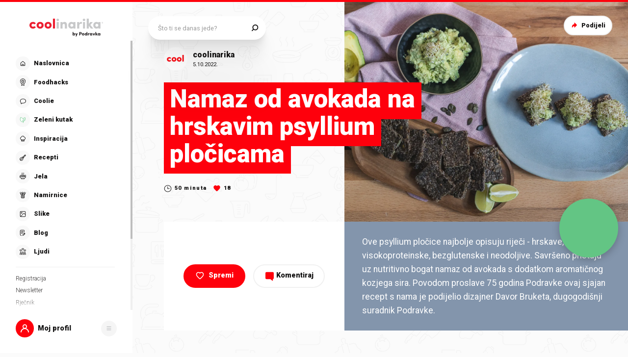

--- FILE ---
content_type: text/html; charset=utf-8
request_url: https://www.coolinarika.com/recept/namaz-od-avokada-na-hrskavim-psyllium-plocicama-b1feceba-408c-11ed-b52d-5657edeb5bab
body_size: 346489
content:
<!DOCTYPE html><html lang="hr-HR"><head><meta charSet="utf-8"/><meta property="og:locale" content="hr_HR"/><meta property="og:site_name" content="Coolinarika"/><meta name="viewport" content="minimum-scale=1, initial-scale=1, width=device-width, shrink-to-fit=no"/><title>Namaz od avokada na hrskavim psyllium pločicama - Coolinarika</title><meta name="robots" content="index,follow"/><meta name="googlebot" content="index,follow"/><meta name="description" content="Ove psyllium pločice najbolje opisuju riječi - hrskave, visokoproteinske, bezglutenske i neodoljive. Savršeno pristaju uz nutritivno bogat namaz od avokada s..."/><meta property="og:url" content="https://web.coolinarika.com/recept/namaz-od-avokada-na-hrskavim-psyllium-plocicama-b1feceba-408c-11ed-b52d-5657edeb5bab"/><meta property="og:type" content="website"/><meta property="og:title" content="Namaz od avokada na hrskavim psyllium pločicama"/><meta property="og:description" content="Ove psyllium pločice najbolje opisuju riječi - hrskave, visokoproteinske, bezglutenske i neodoljive. Savršeno pristaju uz nutritivno bogat namaz od avokada s..."/><meta property="og:image" content="https://piovariations.cdn.podravka.net/72d06fd0-408e-11ed-a772-0a89b5c73d1e/v/f2b1f6a6-64bc-11eb-b6c2-0242ac130010/1600x1200-f2b21938-64bc-11eb-9498-0242ac130010.jpeg"/><meta property="og:image:width" content="1200"/><meta property="og:image:height" content="600"/><link rel="canonical" href="https://web.coolinarika.com/recept/namaz-od-avokada-na-hrskavim-psyllium-plocicama-b1feceba-408c-11ed-b52d-5657edeb5bab"/><script type="application/ld+json">{
  "@context": "https://schema.org",
  "@type": "Recipe",
  "aggregateRating": {
    "itemReviewed": 2.5,
    "ratingCount": 2.5,
    "ratingValue": 2.5,
    "reviewCount": 2.5
  },
  "author": "Coolinarika",
  "description": "Ove psyllium pločice najbolje opisuju riječi - hrskave, visokoproteinske, bezglutenske i neodoljive. Savršeno pristaju uz nutritivno bogat namaz od avokada s...",
  "image": "https://piovariations.cdn.podravka.net/72d06fd0-408e-11ed-a772-0a89b5c73d1e/v/f2b1f6a6-64bc-11eb-b6c2-0242ac130010/1600x1200-f2b21938-64bc-11eb-9498-0242ac130010.jpeg",
  "inLanguage": "Croatian",
  "keywords": [
    "psyllium pločice",
    "namaz-slani",
    "avokado-namaz",
    "slani-namaz",
    "psyllium",
    "namaz -avokado",
    "Hrskavo jer tako volim"
  ],
  "name": "Namaz od avokada na hrskavim psyllium pločicama",
  "nutrition": {
    "@type": "NutritionInformation",
    "servingSize": "Namaz od avokada nanesite na hrskave psyllium pločice, pospite ispranim alfa klicama i poslužite."
  },
  "prepTime": "PT50M",
  "recipeIngredient": [
    "2 zrela avokada",
    "2 žlice maslinovog ulja",
    "1 češanj  češnjaka",
    "1 limeta",
    "1 žličica Vegete BIO",
    "100 g svježeg kozjeg sira",
    "2 žlice bučinih sjemenki (golica)",
    "undefined",
    "alfa klice za posluživanje",
    "undefined",
    "220 g sjemenki suncokreta",
    "100 g bučinih sjemenki (golica)",
    "70 g sjemenki lana",
    "150 g sjemenki sezama",
    "2 žlice chia sjemenki",
    "2 žlice psyllium ljuskica (zamijeniti možete s 2 žlice chia sjemenki i 2 žlice zobenih pahuljica)",
    "4 žlice zobenih pahuljica",
    "½ žličice  Vegeta Maestro Morske soli",
    "½ žličice  Vegeta Maestro ružmarina",
    "Vegeta Maestro Chili",
    "375 ml vode"
  ],
  "recipeInstructions": [
    {
      "@type": "HowToStep",
      "text": "Za namaz, avokado oštrim nožem zarežite do koštice pa razdvojite polovice. Svaku polovicu zarežite po polovici da dobijete četvrtine, nakon čega ćete lagano i jednostavno oguliti koru.",
      "id": "korak-1-1"
    },
    {
      "@type": "HowToStep",
      "text": "Očišćeni avokado zgnječite vilicom, dodate maslinovo ulje, protisnuti češnjak, sok limete i Vegetu BIO.Sve promiješajte i dodajte kozji sir.",
      "id": "korak-1-2"
    },
    {
      "@type": "HowToStep",
      "text": "Bučine sjemenke popecite na zagrijanoj suhoj teflon tavi da oslobode aromu, a zatim ih grubo usitnite.Na kozji sir dodajte grubo zdrobljene sjemenke buče i sve zajedno promiješajte.",
      "id": "korak-1-3"
    },
    {
      "@type": "HowToStep",
      "text": "Za psyillium pločice, u posudu stavite sve sastojke i prelijte vodom. Ostavite 20-30 minuta da smjesa nabubri.Lim za pečenje veličine 40×30 cm prekrijte papirom za pečenje. Preko papira za pečenje rasporedite smjesu za psyllium pločice. Prekrijte drugim papirom i valjkom razvaljajte da dobijete tanki sloj.",
      "id": "korak-1-4"
    },
    {
      "@type": "HowToStep",
      "text": "Pecite u pećnici zagrijanoj na 180°C. Nakon 20 minuta lim izvadite. Oštrim nožem narežite na manje kvadratiće te vratite u pećnicu. Smanjite temperaturu na 150°C i pecite još oko 25 min.Pločice trebaju biti hrskave i čvrste. Po potrebi ih još kratko pecite, ali pazite da ne budu prepečene.",
      "id": "korak-1-5"
    }
  ],
  "thumbnailUrl": "https://piovariations.cdn.podravka.net/72d06fd0-408e-11ed-a772-0a89b5c73d1e/v/f2b1f6a6-64bc-11eb-b6c2-0242ac130010/1600x1200-f2b21938-64bc-11eb-9498-0242ac130010.jpeg"
}</script><script>
                    (function(I,n,f,o,b,i,p){
                    I[b]=I[b]||function(){(I[b].q=I[b].q||[]).push(arguments)};
                    I[b].t=1*new Date();i=n.createElement(f);i.async=1;i.src=o;
                    p=n.getElementsByTagName(f)[0];p.parentNode.insertBefore(i,p)})
                    (window,document,'script','https://livechat.infobip.com/widget.js','liveChat');

                    liveChat('init', '5f786fad-e4a9-4cb8-ad98-e4cd22adddd9');
                    </script><meta name="next-head-count" content="18"/><link rel="apple-touch-icon" sizes="180x180" href="/favicon/apple-touch-icon.png"/><link rel="icon" type="image/png" sizes="32x32" href="/favicon/favicon-32x32.png"/><link rel="icon" type="image/png" sizes="16x16" href="/favicon/favicon-16x16.png"/><link rel="manifest" href="/favicon/site.webmanifest"/><link rel="mask-icon" href="/favicon/safari-pinned-tab.svg" color="#fe000c"/><link rel="shortcut icon" href="/favicon/favicon.ico"/><meta name="application-name" content="Coolinarika"/><meta name="apple-mobile-web-app-capable" content="yes"/><meta name="apple-mobile-web-app-status-bar-style" content="default"/><meta name="apple-mobile-web-app-title" content="Coolinarika"/><meta name="format-detection" content="telephone=no"/><meta name="mobile-web-app-capable" content="yes"/><meta name="msapplication-tap-highlight" content="no"/><meta name="msapplication-TileColor" content="#ffffff"/><meta name="msapplication-config" content="/favicon/browserconfig.xml"/><meta name="theme-color" content="#ffffff"/><link rel="preconnect" href="https://coolinarika-new.azureedge.net"/><link rel="preconnect" href="https://static.cdn.coolinarika.net"/><link rel="preconnect" href="https://podravka.io"/><link rel="preconnect" href="https://podravkaiovariations.blob.core.windows.net"/><link rel="preconnect" href="https://p.typekit.net"/><link rel="preconnect" href="https://api.coolinarika.com"/><link rel="dns-prefetch" href="https://lib.wtg-ads.com"/><link rel="dns-prefetch" href="https://fundingchoicesmessages.google.com"/><link rel="dns-prefetch" href="https://securepubads.g.doubleclick.net"/><link rel="dns-prefetch" href="https://www.googletagmanager.com"/><style type="text/css">.fresnel-container{margin:0;padding:0;}
@media not all and (min-width:0px) and (max-width:359.98px){.fresnel-at-xs{display:none!important;}}
@media not all and (min-width:360px) and (max-width:767.98px){.fresnel-at-sm{display:none!important;}}
@media not all and (min-width:768px) and (max-width:1023.98px){.fresnel-at-md{display:none!important;}}
@media not all and (min-width:1024px) and (max-width:1279.98px){.fresnel-at-lg{display:none!important;}}
@media not all and (min-width:1280px) and (max-width:1359.98px){.fresnel-at-xl{display:none!important;}}
@media not all and (min-width:1360px) and (max-width:1439.98px){.fresnel-at-bannerSmall{display:none!important;}}
@media not all and (min-width:1440px) and (max-width:1599.98px){.fresnel-at-xxl{display:none!important;}}
@media not all and (min-width:1600px) and (max-width:1649.98px){.fresnel-at-xxxl{display:none!important;}}
@media not all and (min-width:1650px){.fresnel-at-bannerLarge{display:none!important;}}
@media not all and (max-width:359.98px){.fresnel-lessThan-sm{display:none!important;}}
@media not all and (max-width:767.98px){.fresnel-lessThan-md{display:none!important;}}
@media not all and (max-width:1023.98px){.fresnel-lessThan-lg{display:none!important;}}
@media not all and (max-width:1279.98px){.fresnel-lessThan-xl{display:none!important;}}
@media not all and (max-width:1359.98px){.fresnel-lessThan-bannerSmall{display:none!important;}}
@media not all and (max-width:1439.98px){.fresnel-lessThan-xxl{display:none!important;}}
@media not all and (max-width:1599.98px){.fresnel-lessThan-xxxl{display:none!important;}}
@media not all and (max-width:1649.98px){.fresnel-lessThan-bannerLarge{display:none!important;}}
@media not all and (min-width:360px){.fresnel-greaterThan-xs{display:none!important;}}
@media not all and (min-width:768px){.fresnel-greaterThan-sm{display:none!important;}}
@media not all and (min-width:1024px){.fresnel-greaterThan-md{display:none!important;}}
@media not all and (min-width:1280px){.fresnel-greaterThan-lg{display:none!important;}}
@media not all and (min-width:1360px){.fresnel-greaterThan-xl{display:none!important;}}
@media not all and (min-width:1440px){.fresnel-greaterThan-bannerSmall{display:none!important;}}
@media not all and (min-width:1600px){.fresnel-greaterThan-xxl{display:none!important;}}
@media not all and (min-width:1650px){.fresnel-greaterThan-xxxl{display:none!important;}}
@media not all and (min-width:0px){.fresnel-greaterThanOrEqual-xs{display:none!important;}}
@media not all and (min-width:360px){.fresnel-greaterThanOrEqual-sm{display:none!important;}}
@media not all and (min-width:768px){.fresnel-greaterThanOrEqual-md{display:none!important;}}
@media not all and (min-width:1024px){.fresnel-greaterThanOrEqual-lg{display:none!important;}}
@media not all and (min-width:1280px){.fresnel-greaterThanOrEqual-xl{display:none!important;}}
@media not all and (min-width:1360px){.fresnel-greaterThanOrEqual-bannerSmall{display:none!important;}}
@media not all and (min-width:1440px){.fresnel-greaterThanOrEqual-xxl{display:none!important;}}
@media not all and (min-width:1600px){.fresnel-greaterThanOrEqual-xxxl{display:none!important;}}
@media not all and (min-width:1650px){.fresnel-greaterThanOrEqual-bannerLarge{display:none!important;}}
@media not all and (min-width:0px) and (max-width:359.98px){.fresnel-between-xs-sm{display:none!important;}}
@media not all and (min-width:0px) and (max-width:767.98px){.fresnel-between-xs-md{display:none!important;}}
@media not all and (min-width:0px) and (max-width:1023.98px){.fresnel-between-xs-lg{display:none!important;}}
@media not all and (min-width:0px) and (max-width:1279.98px){.fresnel-between-xs-xl{display:none!important;}}
@media not all and (min-width:0px) and (max-width:1359.98px){.fresnel-between-xs-bannerSmall{display:none!important;}}
@media not all and (min-width:0px) and (max-width:1439.98px){.fresnel-between-xs-xxl{display:none!important;}}
@media not all and (min-width:0px) and (max-width:1599.98px){.fresnel-between-xs-xxxl{display:none!important;}}
@media not all and (min-width:0px) and (max-width:1649.98px){.fresnel-between-xs-bannerLarge{display:none!important;}}
@media not all and (min-width:360px) and (max-width:767.98px){.fresnel-between-sm-md{display:none!important;}}
@media not all and (min-width:360px) and (max-width:1023.98px){.fresnel-between-sm-lg{display:none!important;}}
@media not all and (min-width:360px) and (max-width:1279.98px){.fresnel-between-sm-xl{display:none!important;}}
@media not all and (min-width:360px) and (max-width:1359.98px){.fresnel-between-sm-bannerSmall{display:none!important;}}
@media not all and (min-width:360px) and (max-width:1439.98px){.fresnel-between-sm-xxl{display:none!important;}}
@media not all and (min-width:360px) and (max-width:1599.98px){.fresnel-between-sm-xxxl{display:none!important;}}
@media not all and (min-width:360px) and (max-width:1649.98px){.fresnel-between-sm-bannerLarge{display:none!important;}}
@media not all and (min-width:768px) and (max-width:1023.98px){.fresnel-between-md-lg{display:none!important;}}
@media not all and (min-width:768px) and (max-width:1279.98px){.fresnel-between-md-xl{display:none!important;}}
@media not all and (min-width:768px) and (max-width:1359.98px){.fresnel-between-md-bannerSmall{display:none!important;}}
@media not all and (min-width:768px) and (max-width:1439.98px){.fresnel-between-md-xxl{display:none!important;}}
@media not all and (min-width:768px) and (max-width:1599.98px){.fresnel-between-md-xxxl{display:none!important;}}
@media not all and (min-width:768px) and (max-width:1649.98px){.fresnel-between-md-bannerLarge{display:none!important;}}
@media not all and (min-width:1024px) and (max-width:1279.98px){.fresnel-between-lg-xl{display:none!important;}}
@media not all and (min-width:1024px) and (max-width:1359.98px){.fresnel-between-lg-bannerSmall{display:none!important;}}
@media not all and (min-width:1024px) and (max-width:1439.98px){.fresnel-between-lg-xxl{display:none!important;}}
@media not all and (min-width:1024px) and (max-width:1599.98px){.fresnel-between-lg-xxxl{display:none!important;}}
@media not all and (min-width:1024px) and (max-width:1649.98px){.fresnel-between-lg-bannerLarge{display:none!important;}}
@media not all and (min-width:1280px) and (max-width:1359.98px){.fresnel-between-xl-bannerSmall{display:none!important;}}
@media not all and (min-width:1280px) and (max-width:1439.98px){.fresnel-between-xl-xxl{display:none!important;}}
@media not all and (min-width:1280px) and (max-width:1599.98px){.fresnel-between-xl-xxxl{display:none!important;}}
@media not all and (min-width:1280px) and (max-width:1649.98px){.fresnel-between-xl-bannerLarge{display:none!important;}}
@media not all and (min-width:1360px) and (max-width:1439.98px){.fresnel-between-bannerSmall-xxl{display:none!important;}}
@media not all and (min-width:1360px) and (max-width:1599.98px){.fresnel-between-bannerSmall-xxxl{display:none!important;}}
@media not all and (min-width:1360px) and (max-width:1649.98px){.fresnel-between-bannerSmall-bannerLarge{display:none!important;}}
@media not all and (min-width:1440px) and (max-width:1599.98px){.fresnel-between-xxl-xxxl{display:none!important;}}
@media not all and (min-width:1440px) and (max-width:1649.98px){.fresnel-between-xxl-bannerLarge{display:none!important;}}
@media not all and (min-width:1600px) and (max-width:1649.98px){.fresnel-between-xxxl-bannerLarge{display:none!important;}}</style><meta name="p:domain_verify" content="a204974c6343b3b51ba733218cf7e141"/><meta name="google-site-verification" content="TNbE9nXhkwCd2npfqAKiFehF3mx_4AtJsSsdeDJaMbg"/><meta property="fb:app_id" content="480567085366792"/><script async="" type="text/javascript">
                                    /* <![CDATA[ */
                                    (function() {
                                    window.dm=window.dm||{AjaxData:[]};
                                    window.dm.AjaxEvent=function(et,d,ssid,ad){
                                        dm.AjaxData.push({et:et,d:d,ssid:ssid,ad:ad});
                                        if(typeof window.DotMetricsObj != 'undefined') {DotMetricsObj.onAjaxDataUpdate?.();}
                                    };
                                    var d=document,
                                    h=d.getElementsByTagName('head')[0],
                                    s=d.createElement('script');
                                    s.type='text/javascript';
                                    s.async=true;
                                    s.src='https://script.dotmetrics.net/door.js?id=15749';
                                    h.appendChild(s);
                                    }());
                                    /* ]]> */
                                    </script><script>
                                // Define dataLayer and the gtag function.
                                window.dataLayer = window.dataLayer || [];
                                function gtag() { dataLayer.push(arguments); }

                                // Set default consent to 'denied' as a placeholder
                                gtag('consent', 'default', {
                                    'ad_storage': 'denied',
                                    'ad_user_data': 'denied',
                                    'ad_personalization': 'denied',
                                    'analytics_storage': 'denied',
                                    'wait_for_update': 500
                                });
                            </script><script type="text/plain" data-category="analytics" data-service="google">
                                // Update consent to granted
                                gtag('consent', 'update', {
                                    'analytics_storage': 'granted'
                                });
                            </script><script type="text/plain" data-category="marketing" data-service="google">
                                // Update consent to granted
                                gtag('consent', 'update', {
                                    'ad_storage': 'granted',
                                    'ad_user_data': 'granted',
                                    'ad_personalization': 'granted',
                                });
                            </script><link rel="preload" href="https://static.cdn.coolinarika.net/_next/static/media/47cbc4e2adbc5db9-s.p.woff2" as="font" type="font/woff2" crossorigin="anonymous" data-next-font="size-adjust"/><link rel="preload" href="https://static.cdn.coolinarika.net/_next/static/css/b793b9457d48c0b1.css" as="style"/><link rel="stylesheet" href="https://static.cdn.coolinarika.net/_next/static/css/b793b9457d48c0b1.css" data-n-g=""/><noscript data-n-css=""></noscript><script defer="" nomodule="" src="https://static.cdn.coolinarika.net/_next/static/chunks/polyfills-c67a75d1b6f99dc8.js"></script><script defer="" src="https://static.cdn.coolinarika.net/_next/static/chunks/9879.59429652b180685e.js"></script><script src="https://static.cdn.coolinarika.net/_next/static/chunks/webpack-393c3262e52f4432.js" defer=""></script><script src="https://static.cdn.coolinarika.net/_next/static/chunks/framework-22b52409193a9a55.js" defer=""></script><script src="https://static.cdn.coolinarika.net/_next/static/chunks/main-79f0bbeb9bc79809.js" defer=""></script><script src="https://static.cdn.coolinarika.net/_next/static/chunks/pages/_app-8054fd17d4ba2972.js" defer=""></script><script src="https://static.cdn.coolinarika.net/_next/static/chunks/3397-eabd76dc9a97db76.js" defer=""></script><script src="https://static.cdn.coolinarika.net/_next/static/chunks/8321-c40f262c221fb995.js" defer=""></script><script src="https://static.cdn.coolinarika.net/_next/static/chunks/3577-1be55edde27b55e2.js" defer=""></script><script src="https://static.cdn.coolinarika.net/_next/static/chunks/3456-d0334ca6f9ee3778.js" defer=""></script><script src="https://static.cdn.coolinarika.net/_next/static/chunks/7001-8e946365316ba71d.js" defer=""></script><script src="https://static.cdn.coolinarika.net/_next/static/chunks/8274-034c0b264ce9e9b2.js" defer=""></script><script src="https://static.cdn.coolinarika.net/_next/static/chunks/2928-809412fc8711369f.js" defer=""></script><script src="https://static.cdn.coolinarika.net/_next/static/chunks/6873-8d03aac5c9dd80c1.js" defer=""></script><script src="https://static.cdn.coolinarika.net/_next/static/chunks/6293-2c27426046f99677.js" defer=""></script><script src="https://static.cdn.coolinarika.net/_next/static/chunks/8614-3e6028bbba3d12e2.js" defer=""></script><script src="https://static.cdn.coolinarika.net/_next/static/chunks/9294-2d25487eba06c580.js" defer=""></script><script src="https://static.cdn.coolinarika.net/_next/static/chunks/131-c402792c66bc449e.js" defer=""></script><script src="https://static.cdn.coolinarika.net/_next/static/chunks/4526-d76b03eefed4c44c.js" defer=""></script><script src="https://static.cdn.coolinarika.net/_next/static/chunks/pages/recepti/%5Bslug%5D-742c0f6767fd1d3d.js" defer=""></script><script src="https://static.cdn.coolinarika.net/_next/static/cPm9KfxoTQIXzPey6vhda/_buildManifest.js" defer=""></script><script src="https://static.cdn.coolinarika.net/_next/static/cPm9KfxoTQIXzPey6vhda/_ssgManifest.js" defer=""></script></head><body><div id="__next"><style data-emotion="css-global 1rnvvli">html{box-sizing:border-box;min-height:100vh;webkit-overflow-scrolling:touch;-webkit-font-smoothing:antialiased;-moz-osx-font-smoothing:grayscale;text-rendering:optimizeLegibility;font-family:'__Roboto_1f7486','__Roboto_Fallback_1f7486',Helvetica,Verdana,Arial,sans-serif;--lc-widget-button-width:120px;--lc-widget-button-height:120px;--lc-widget-button-position-x:20px;--lc-widget-button-position-y:195px;--lc-widget-wrapper-y-position:315px;--lc-widget-wrapper-x-position:20px;font-size:100%;}@media (min-width:768px){html{font-size:clamp(80%, 0.834vw, 100%);}}body{margin:0;padding:0;min-width:320px;height:100%;webkit-overflow-scrolling:touch;line-height:1.6;letter-spacing:0;font-size:1rem;color:#141313;background-color:#FBFBFB;background-image:url(/images/background/body/main.svg);background-repeat:repeat;-webkit-background-position:top center;background-position:top center;}@media print{body{background-color:white;background-image:none;}}@media screen and (min-width: 0){body{font-size:1rem;}}@media screen and (min-width: 22.5em){body{font-size:1rem;}}@media screen and (min-width: 48em){body{font-size:1.125rem;}}@media screen and (min-width: 64em){body{font-size:1.125rem;}}@media screen and (min-width: 80em){body{font-size:1.375rem;}}@media screen and (min-width: 90em){body{font-size:1.375rem;}}*,*::before,*::after{box-sizing:border-box;}article,aside,footer,header,nav,section,figcaption,figure,main{display:block;}hr{box-sizing:content-box;height:0;overflow:visible;}pre,code,kbp,samp{font-family:monospace,monospace;font-size:1em;}b,strong{font-weight:700;}i,em{font-style:italic;}sub,sup{font-size:75%;line-height:0;position:relative;vertical-align:baseline;}sup{top:-0.5em;}sub{bottom:-0.25em;}a{background:transparent;color:#ED1C24;-webkit-text-decoration:underline;text-decoration:underline;}@supports (text-decoration-skip: objects){a{text-decoration-skip:objects;}}@supports not (text-decoration-skip: objects){a{text-decoration-skip-ink:auto;}}a:active,a:hover{outline-width:0;-webkit-text-decoration:none;text-decoration:none;}button,input{overflow:visible;}button,select{text-transform:none;}button,[type=reset],[type=submit]{-webkit-appearance:button;}button::-moz-focus-inner,[type=button]::-moz-focus-inner,[type=reset]::-moz-focus-inner,[type=submit]::-moz-focus-inner{border-style:none;padding:0;}button:-moz-focusring,[type=button]:-moz-focusring,[type=reset]:-moz-focusring,[type=submit]:-moz-focusring{outline:1px dotted ButtonText;}[type=number]::-webkit-inner-spin-button,[type=number]::-webkit-outer-spin-button{height:auto;}[type=search]{-webkit-appearance:textfield;-moz-appearance:textfield;-ms-appearance:textfield;appearance:textfield;outline-offset:-2px;}[type=search]::-webkit-search-cancel-button,[type=search]::-webkit-search-decoration{-webkit-appearance:none;-moz-appearance:none;-ms-appearance:none;appearance:none;}::-webkit-file-upload-button{-webkit-appearance:button;-moz-appearance:button;-ms-appearance:button;appearance:button;font:inherit;}details,menu{display:block;}summary{display:-webkit-box;display:-webkit-list-item;display:-ms-list-itembox;display:list-item;}canvas{display:inline-block;}template{display:none;}[hidden]{display:none;}button{display:inline-block;border:none;padding:0;margin:0;outline:0;-webkit-text-decoration:none;text-decoration:none;background-color:transparent;cursor:pointer;text-align:center;-webkit-appearance:none;-moz-appearance:none;-webkit-tap-highlight-color:transparent;-webkit-user-select:none;-moz-user-select:none;-ms-user-select:none;user-select:none;font-family:'__Roboto_1f7486','__Roboto_Fallback_1f7486',sans-serif;font-weight:900;line-height:1.4;}button:focus{outline:none;}button::-moz-focus-inner{border-style:none;}img{font-style:italic;max-width:100%;height:auto;vertical-align:middle;border-style:none;}picture{display:block;}h1,h2,h3,h4,h5,h6,p,blockquote{margin-top:0;margin-bottom:0;}iframe{margin:0;padding:0;border:0;font-size:100%;vertical-align:baseline;background:transparent;}.showForSr{position:absolute!important;width:1px;height:1px;padding:0;overflow:hidden;clip:rect(0, 0, 0, 0);white-space:nowrap;border:0;}.u-textLeft{text-align:left;}.u-textCenter{text-align:center;}.u-textRight{text-align:right;}.u-textJustify{text-align:justify;}.u-textUppercase{text-transform:uppercase;}.u-textUppercaseFirst::first-letter{text-transform:uppercase;}.u-textLowercase{text-transform:lowercase;}.u-textCapitalize{text-transform:capitalize;}.u-textTruncate{max-width:100%;overflow:hidden;text-overflow:ellipsis;white-space:nowrap;word-wrap:normal;}.u-textBreak{word-break:break-word;word-wrap:break-word;}.u-textNowrap{white-space:nowrap!important;}.no-padding{padding:0;}.u-formFullHeight{display:-webkit-box;display:-webkit-flex;display:-ms-flexbox;display:flex;-webkit-flex-direction:column;-ms-flex-direction:column;flex-direction:column;height:100%;width:100%;}.u-paragraphMargin p{margin-bottom:1.5rem;}h1{font-family:'__Roboto_1f7486','__Roboto_Fallback_1f7486',sans-serif;font-weight:900;line-height:1.2;font-size:2rem;}@media screen and (min-width: 0){h1{font-size:2rem;}}@media screen and (min-width: 22.5em){h1{font-size:2rem;}}@media screen and (min-width: 48em){h1{font-size:2.625rem;}}@media screen and (min-width: 64em){h1{font-size:2.625rem;}}@media screen and (min-width: 80em){h1{font-size:3.25rem;}}@media screen and (min-width: 90em){h1{font-size:3.25rem;}}h2{font-family:'__Roboto_1f7486','__Roboto_Fallback_1f7486',sans-serif;font-weight:900;line-height:1.2;font-size:1.75rem;}@media screen and (min-width: 0){h2{font-size:1.75rem;}}@media screen and (min-width: 22.5em){h2{font-size:1.75rem;}}@media screen and (min-width: 48em){h2{font-size:2.125rem;}}@media screen and (min-width: 64em){h2{font-size:2.125rem;}}@media screen and (min-width: 80em){h2{font-size:2.625rem;}}@media screen and (min-width: 90em){h2{font-size:2.625rem;}}h3{font-family:'__Roboto_1f7486','__Roboto_Fallback_1f7486',sans-serif;font-weight:900;line-height:1.2;font-size:1.5rem;}@media screen and (min-width: 0){h3{font-size:1.5rem;}}@media screen and (min-width: 22.5em){h3{font-size:1.5rem;}}@media screen and (min-width: 48em){h3{font-size:1.75rem;}}@media screen and (min-width: 64em){h3{font-size:1.75rem;}}@media screen and (min-width: 80em){h3{font-size:2rem;}}@media screen and (min-width: 90em){h3{font-size:2rem;}}h4{font-family:'__Roboto_1f7486','__Roboto_Fallback_1f7486',sans-serif;font-weight:900;line-height:1.2;font-size:1.25rem;}@media screen and (min-width: 0){h4{font-size:1.25rem;}}@media screen and (min-width: 22.5em){h4{font-size:1.25rem;}}@media screen and (min-width: 48em){h4{font-size:1.375rem;}}@media screen and (min-width: 64em){h4{font-size:1.375rem;}}@media screen and (min-width: 80em){h4{font-size:1.5rem;}}@media screen and (min-width: 90em){h4{font-size:1.5rem;}}h5{font-family:'__Roboto_1f7486','__Roboto_Fallback_1f7486',sans-serif;font-weight:900;line-height:1.2;font-size:1.25rem;}@media screen and (min-width: 0){h5{font-size:1.25rem;}}@media screen and (min-width: 22.5em){h5{font-size:1.25rem;}}@media screen and (min-width: 48em){h5{font-size:1.375rem;}}@media screen and (min-width: 64em){h5{font-size:1.375rem;}}@media screen and (min-width: 80em){h5{font-size:1.5rem;}}@media screen and (min-width: 90em){h5{font-size:1.5rem;}}h6{font-family:'__Roboto_1f7486','__Roboto_Fallback_1f7486',sans-serif;font-weight:900;line-height:1.2;font-size:1.25rem;}@media screen and (min-width: 0){h6{font-size:1.25rem;}}@media screen and (min-width: 22.5em){h6{font-size:1.25rem;}}@media screen and (min-width: 48em){h6{font-size:1.375rem;}}@media screen and (min-width: 64em){h6{font-size:1.375rem;}}@media screen and (min-width: 80em){h6{font-size:1.5rem;}}@media screen and (min-width: 90em){h6{font-size:1.5rem;}}p{font-family:'__Roboto_1f7486','__Roboto_Fallback_1f7486',sans-serif;font-weight:400;line-height:1.6;font-size:1rem;}@media screen and (min-width: 0){p{font-size:1rem;}}@media screen and (min-width: 22.5em){p{font-size:1rem;}}@media screen and (min-width: 48em){p{font-size:1.125rem;}}@media screen and (min-width: 64em){p{font-size:1.125rem;}}@media screen and (min-width: 80em){p{font-size:1.375rem;}}@media screen and (min-width: 90em){p{font-size:1.375rem;}}ul{font-family:'__Roboto_1f7486','__Roboto_Fallback_1f7486',sans-serif;font-weight:400;line-height:1.4;font-size:1rem;}@media screen and (min-width: 0){ul{font-size:1rem;}}@media screen and (min-width: 22.5em){ul{font-size:1rem;}}@media screen and (min-width: 48em){ul{font-size:1.125rem;}}@media screen and (min-width: 64em){ul{font-size:1.125rem;}}@media screen and (min-width: 80em){ul{font-size:1.375rem;}}@media screen and (min-width: 90em){ul{font-size:1.375rem;}}ol{font-family:'__Roboto_1f7486','__Roboto_Fallback_1f7486',sans-serif;font-weight:400;line-height:1.4;font-size:1rem;}@media screen and (min-width: 0){ol{font-size:1rem;}}@media screen and (min-width: 22.5em){ol{font-size:1rem;}}@media screen and (min-width: 48em){ol{font-size:1.125rem;}}@media screen and (min-width: 64em){ol{font-size:1.125rem;}}@media screen and (min-width: 80em){ol{font-size:1.375rem;}}@media screen and (min-width: 90em){ol{font-size:1.375rem;}}small{font-family:'__Roboto_1f7486','__Roboto_Fallback_1f7486',sans-serif;font-weight:400;font-size:0.875rem;}@media screen and (min-width: 0){small{font-size:0.875rem;}}@media screen and (min-width: 22.5em){small{font-size:0.875rem;}}@media screen and (min-width: 48em){small{font-size:1rem;}}@media screen and (min-width: 64em){small{font-size:1rem;}}@media screen and (min-width: 80em){small{font-size:1.125rem;}}@media screen and (min-width: 90em){small{font-size:1.125rem;}}caption{font-family:'__Roboto_1f7486','__Roboto_Fallback_1f7486',sans-serif;font-weight:400;line-height:1.6;font-size:0.875rem;}@media screen and (min-width: 0){caption{font-size:0.875rem;}}@media screen and (min-width: 22.5em){caption{font-size:0.875rem;}}@media screen and (min-width: 48em){caption{font-size:1rem;}}@media screen and (min-width: 64em){caption{font-size:1rem;}}@media screen and (min-width: 80em){caption{font-size:1.125rem;}}@media screen and (min-width: 90em){caption{font-size:1.125rem;}}input{font-family:'__Roboto_1f7486','__Roboto_Fallback_1f7486',sans-serif;font-weight:400;line-height:1.2;}textarea{font-family:'__Roboto_1f7486','__Roboto_Fallback_1f7486',sans-serif;font-weight:400;line-height:1.2;}select{font-family:'__Roboto_1f7486','__Roboto_Fallback_1f7486',sans-serif;font-weight:400;line-height:1.2;}blockquote{font-family:'__Roboto_1f7486','__Roboto_Fallback_1f7486',sans-serif;font-weight:300;line-height:1.6;font-style:italic;font-size:1rem;}@media screen and (min-width: 0){blockquote{font-size:1rem;}}@media screen and (min-width: 22.5em){blockquote{font-size:1rem;}}@media screen and (min-width: 48em){blockquote{font-size:1.375rem;}}@media screen and (min-width: 64em){blockquote{font-size:1.375rem;}}@media screen and (min-width: 80em){blockquote{font-size:1.75rem;}}@media screen and (min-width: 90em){blockquote{font-size:1.75rem;}}font-family:'__Roboto_1f7486','__Roboto_Fallback_1f7486',sans-serif;font{default:'__Roboto_1f7486','__Roboto_Fallback_1f7486';display:swap;}font weight{ultra-light:100px;extra-light:200px;light:300px;regular:400px;medium:500px;semi-bold:600px;bold:700px;black:900px;}font style{normal:normal;italic:italic;}font variant{normal:normal;small-caps:small-caps;}fontWeight{ultra-light:100px;extra-light:200px;light:300px;regular:400px;medium:500px;semi-bold:600px;bold:700px;black:900px;}root-font-size:16px;dl{font-size:1rem;}@media screen and (min-width: 0){dl{font-size:1rem;}}@media screen and (min-width: 22.5em){dl{font-size:1rem;}}@media screen and (min-width: 48em){dl{font-size:1.125rem;}}@media screen and (min-width: 64em){dl{font-size:1.125rem;}}@media screen and (min-width: 80em){dl{font-size:1.375rem;}}@media screen and (min-width: 90em){dl{font-size:1.375rem;}}table{font-size:1.125rem;width:100%;padding:0rem 1.875rem;margin-bottom:3.125rem;border-top:1px solid #E0E0E0;border-bottom:1px solid #E0E0E0;border-collapse:collapse;}@media screen and (min-width: 0){table{font-size:0.875rem;}}@media screen and (min-width: 22.5em){table{font-size:0.875rem;}}@media screen and (min-width: 48em){table{font-size:0.875rem;}}@media screen and (min-width: 64em){table{font-size:1.125rem;}}@media screen and (min-width: 80em){table{font-size:1.125rem;}}@media screen and (min-width: 90em){table{font-size:1.125rem;}}@media (max-width:767.95px){table{overflow-x:scroll;}}table tr{border-bottom:1px solid #E0E0E0;vertical-align:top;}table tr:last-of-type{border-bottom:none;}table tr:nth-of-type(odd){background:rgba(224, 224, 224, 0.4);}baseLayout desktop sidebar{width:clamp(270px, 18.125rem, 18.125rem);height:100vh;}baseLayout desktop topBar{spacing:2.5rem;}baseLayout mobile navigation bar{height:60px;}drawer hSpacing{desktop:60px;mobile:30px;}recipeUploader head height{desktop:74px;mobile:74px;}recipeUploader actionBar{height:60px;}borderRadius{small:0.25rem;medium:0.5rem;large:0.9375rem;larger:6.25rem;rounded:50%;}.tox .tox-menu{min-width:12em;}.tox .tox-collection--list .tox-collection__item--active{background-color:red;}.tox .tox-collection--list .tox-collection__item--active .tox-collection__item-label{color:red;}.tox .tox-collection--list .tox-collection__item--active .tox-collection__item-label .tox-autocompleter-highlight{font-weight:400;}.tox .tox-collection__item-container{min-width:10rem;}.tox .tox-collection__item-container .user-avatar{width:3rem;height:3rem;border-radius:100%;}.tox .tox-collection__item-container .tox-collection__item-label{margin-left:1rem;font-size:1rem;}.tox .tox-collection__item-container .tox-collection__item-label .tox-autocompleter-highlight{font-weight:900;}ol,ul{margin:0;padding:0;list-style-type:none;}th{padding:0.625rem;}td{padding:0.625rem;min-width:15.625rem;}@media (min-width:768px){td{min-width:9.375rem;}}.ReactQueryDevtools>button{height:50px!important;}@media (max-width:1023.95px){.ib-button-messaging.RIGHT_BOTTOM,.ib-eye-catcher__content-container.right{bottom:calc(3.75rem + 100px)!important;}}.ib-widget-wrapper.RIGHT_BOTTOM{right:100px!important;}@media (min-width:1024px){.ib-widget-wrapper.RIGHT_BOTTOM{right:20px!important;}}</style><style data-emotion="css ctcd1r">.css-ctcd1r{-webkit-transform:translateZ(0);-moz-transform:translateZ(0);-ms-transform:translateZ(0);transform:translateZ(0);position:fixed;top:0;left:0;width:100%;background-color:#FE000C;height:0.1875rem;z-index:400;}@media (min-width:768px){.css-ctcd1r{height:0.3125rem;}}@media print{.css-ctcd1r{display:none;}}</style><div class="css-ctcd1r"></div><style data-emotion="css 1xwc2tk">.css-1xwc2tk{margin:0;}@media (min-width:1024px){.css-1xwc2tk{margin-left:clamp(270px, 18.125rem, 18.125rem);}}</style><main class="css-1xwc2tk"><div class="fresnel-container fresnel-lessThan-lg "><style data-emotion="css 1igj1cl">.css-1igj1cl{display:block;}@media (min-width:1024px){.css-1igj1cl{display:none;}}@media print{.css-1igj1cl{display:none;}}</style><div class="css-1igj1cl"><style data-emotion="css fww650">.css-fww650{position:fixed;left:0;bottom:0;display:-webkit-box;display:-webkit-flex;display:-ms-flexbox;display:flex;-webkit-flex-direction:row;-ms-flex-direction:row;flex-direction:row;-webkit-align-items:center;-webkit-box-align:center;-ms-flex-align:center;align-items:center;-webkit-box-pack:justify;-webkit-justify-content:space-between;justify-content:space-between;width:100%;z-index:551;background:#FFFFFF;box-shadow:0 -2px 16px rgba(0, 0, 0, 0.08);height:3.75rem;}.css-fww650 .navBar_itemSeparator{-webkit-flex-shrink:0;-ms-flex-negative:0;flex-shrink:0;width:5px;max-height:1.75rem;height:100%;display:-webkit-box;display:-webkit-flex;display:-ms-flexbox;display:flex;-webkit-flex-direction:column;-ms-flex-direction:column;flex-direction:column;-webkit-box-pack:center;-ms-flex-pack:center;-webkit-justify-content:center;justify-content:center;-webkit-align-items:center;-webkit-box-align:center;-ms-flex-align:center;align-items:center;color:#D6D6D6;overflow:hidden;pointer-events:none;}.css-fww650 .navBar_itemSeparator svg{-webkit-transform:rotate(90deg);-moz-transform:rotate(90deg);-ms-transform:rotate(90deg);transform:rotate(90deg);width:2.5rem;height:5px;}.css-fww650 .navBar_itemSeparator svg path{fill:currentColor;}@media print{.css-fww650{display:none;}}</style><div class="css-fww650"><style data-emotion="css 1hsefbc">.css-1hsefbc{width:100%;height:100%;display:-webkit-box;display:-webkit-flex;display:-ms-flexbox;display:flex;-webkit-flex-direction:column;-ms-flex-direction:column;flex-direction:column;}.css-1hsefbc a{width:100%;height:100%;-webkit-text-decoration:none!important;text-decoration:none!important;}.css-1hsefbc .barNav_item{position:relative;display:-webkit-box;display:-webkit-flex;display:-ms-flexbox;display:flex;-webkit-flex-direction:column;-ms-flex-direction:column;flex-direction:column;-webkit-align-items:center;-webkit-box-align:center;-ms-flex-align:center;align-items:center;-webkit-box-pack:center;-ms-flex-pack:center;-webkit-justify-content:center;justify-content:center;height:100%;min-height:3.75rem;cursor:pointer;overflow:hidden;color:#141313;}.css-1hsefbc .barNav_itemIcon{-webkit-flex-shrink:0;-ms-flex-negative:0;flex-shrink:0;display:-webkit-box;display:-webkit-flex;display:-ms-flexbox;display:flex;-webkit-flex-direction:column;-ms-flex-direction:column;flex-direction:column;-webkit-align-items:center;-webkit-box-align:center;-ms-flex-align:center;align-items:center;-webkit-box-pack:center;-ms-flex-pack:center;-webkit-justify-content:center;justify-content:center;width:2.5rem;height:2.5rem;font-size:2.875rem;transition-duration:300ms;transition-timing-function:ease-in-out;transition-delay:0ms;transition-property:color;overflow:hidden;}.css-1hsefbc .barNav_itemIcon svg path{fill:currentColor;}.css-1hsefbc .barNav_itemIndicator{display:block;position:absolute;left:50%;bottom:0.75rem;margin-left:-0.125rem;width:4px;height:4px;border-radius:100%;transition-duration:300ms;transition-timing-function:ease-in-out;transition-delay:0ms;transition-property:transform,background-color;pointer-events:none;-webkit-transform:translateY(1.875rem);-moz-transform:translateY(1.875rem);-ms-transform:translateY(1.875rem);transform:translateY(1.875rem);}</style><div class="css-1hsefbc"><span><a title="Naslovnica" href="/"><span class="barNav_item" role="presentation" title="Naslovnica"><span class="barNav_itemIcon"><style data-emotion="css 11qxqh7">.css-11qxqh7{display:-webkit-inline-box;display:-webkit-inline-flex;display:-ms-inline-flexbox;display:inline-flex;vertical-align:middle;-webkit-user-select:none;-moz-user-select:none;-ms-user-select:none;user-select:none;-webkit-flex-shrink:0;-ms-flex-negative:0;flex-shrink:0;font-size:inherit;}</style><span color="text.default" class="css-11qxqh7"><style data-emotion="css 82n8sf">.css-82n8sf{display:-webkit-inline-box;display:-webkit-inline-flex;display:-ms-inline-flexbox;display:inline-flex;vertical-align:middle;width:1em;height:1em;-webkit-user-select:none;-moz-user-select:none;-ms-user-select:none;user-select:none;-webkit-flex-shrink:0;-ms-flex-negative:0;flex-shrink:0;font-size:inherit;}</style><svg class="css-82n8sf" focusable="false" viewBox="0 0 36 36" color="text.default" aria-hidden="true"><path d="M17.232 12.278a1.2 1.2 0 011.536 0l4.8 4A1.2 1.2 0 0124 17.2v5.419a1.2 1.2 0 01-1.2 1.2h-9.6a1.2 1.2 0 01-1.2-1.2V17.2a1.2 1.2 0 01.432-.922l4.8-4zM18 13.2l-4.8 4v5.419h2.4v-2.1a1.2 1.2 0 011.2-1.2h2.4a1.2 1.2 0 011.2 1.2v2.1h2.4V17.2l-4.8-4zm1.2 9.419v-2.1h-2.4v2.1h2.4z"></path></svg></span></span><span class="barNav_itemIndicator"></span></span></a></span></div><div class="css-1hsefbc"><span><a title="Inspiracija" href="/inspiracija"><span class="barNav_item" role="presentation" title="Inspiracija"><span class="barNav_itemIcon"><span color="text.default" class="css-11qxqh7"><svg class="css-82n8sf" focusable="false" viewBox="0 0 36 36" color="text.default" aria-hidden="true"><path d="M21.92 13.941a4.083 4.083 0 00-7.84 0 3.5 3.5 0 00-.162 6.925v3.547a.583.583 0 00.583.583h6.998a.583.583 0 00.583-.583v-3.547a3.5 3.5 0 00-.162-6.925zm-6.836 9.89v-1.167h5.832v1.166h-5.832zm6.415-4.083a.583.583 0 00-.583.583v1.166H19.75v-1.166h-1.167v1.166h-1.166v-1.166H16.25v1.166h-1.166v-1.166a.584.584 0 00-.583-.583 2.333 2.333 0 01-.002-4.666l.04.002a.586.586 0 00.586-.487 2.916 2.916 0 015.75 0 .584.584 0 00.585.487l.04-.002a2.333 2.333 0 110 4.666z"></path></svg></span></span><span class="barNav_itemIndicator"></span></span></a></span></div><style data-emotion="css 1xx8pdn">.css-1xx8pdn{width:100%;height:100%;display:-webkit-box;display:-webkit-flex;display:-ms-flexbox;display:flex;-webkit-flex-direction:column;-ms-flex-direction:column;flex-direction:column;}.css-1xx8pdn a{width:100%;height:100%;-webkit-text-decoration:none!important;text-decoration:none!important;}.css-1xx8pdn .barNav_item{position:relative;display:-webkit-box;display:-webkit-flex;display:-ms-flexbox;display:flex;-webkit-flex-direction:column;-ms-flex-direction:column;flex-direction:column;-webkit-align-items:center;-webkit-box-align:center;-ms-flex-align:center;align-items:center;-webkit-box-pack:center;-ms-flex-pack:center;-webkit-justify-content:center;justify-content:center;height:100%;min-height:3.75rem;cursor:pointer;overflow:hidden;color:#141313;}.css-1xx8pdn .barNav_itemIcon{-webkit-flex-shrink:0;-ms-flex-negative:0;flex-shrink:0;display:-webkit-box;display:-webkit-flex;display:-ms-flexbox;display:flex;-webkit-flex-direction:column;-ms-flex-direction:column;flex-direction:column;-webkit-align-items:center;-webkit-box-align:center;-ms-flex-align:center;align-items:center;-webkit-box-pack:center;-ms-flex-pack:center;-webkit-justify-content:center;justify-content:center;width:2.5rem;height:2.5rem;font-size:2.875rem;transition-duration:300ms;transition-timing-function:ease-in-out;transition-delay:0ms;transition-property:color;overflow:hidden;}.css-1xx8pdn .barNav_itemIcon svg path{fill:currentColor;}.css-1xx8pdn .barNav_itemIndicator{display:block;position:absolute;left:50%;bottom:0.75rem;margin-left:-0.5rem;width:4px;height:4px;border-radius:100%;transition-duration:300ms;transition-timing-function:ease-in-out;transition-delay:0ms;transition-property:transform,background-color;pointer-events:none;-webkit-transform:translateY(1.875rem);-moz-transform:translateY(1.875rem);-ms-transform:translateY(1.875rem);transform:translateY(1.875rem);}</style><div class="css-1xx8pdn"><span><a title="Recepti" href="/recepti/novi"><span class="barNav_item" role="presentation" title="Recepti"><span class="barNav_itemIcon"><span color="text.default" class="css-11qxqh7"><svg class="css-82n8sf" focusable="false" viewBox="0 0 36 36" color="text.default" aria-hidden="true"><path d="M26 12.247L23.753 10l-5.24 5.24-5.949 2.372-.024.01c-.147.068-.4.212-.427.229l-.012.006a4.4 4.4 0 00-.816 6.858A4.381 4.381 0 0014.392 26c1.125 0 2.25-.428 3.107-1.285.248-.247.59-.738.629-.794l.011-.016.01-.018c.017-.028.16-.28.23-.427l2.38-5.973L26 12.247zm-6.569 3.4l2.89-2.89.922.922-2.89 2.89-.922-.921zm5.244-3.4l-.77.769-.92-.921.768-.77.922.922zm-12.727 6.917c.192-.193.406-.362.637-.504.09-.052.254-.142.34-.183l5.727-2.283.045.045-4.752 3.36a7.17 7.17 0 00-1.822 1.877 6.139 6.139 0 00-.8 1.724 3.463 3.463 0 01.625-4.036zm6.464-1.576l-2.776 3.926c-.875 1.236-2.212 2.133-3.503 2.353.22-1.29 1.117-2.628 2.353-3.503l3.926-2.776zm-.889 5.488a6.83 6.83 0 01-.177.327c-.1.144-.356.496-.51.65a3.463 3.463 0 01-4.036.624 6.14 6.14 0 001.724-.8 7.168 7.168 0 001.877-1.822l3.36-4.752.045.045-2.283 5.728z"></path></svg></span></span><span class="barNav_itemIndicator"></span></span></a></span></div><div class="css-1hsefbc"><span class="barNav_item" role="presentation" title="Pretraga"><span class="barNav_itemIcon"><style data-emotion="css cmhp10">.css-cmhp10{display:-webkit-inline-box;display:-webkit-inline-flex;display:-ms-inline-flexbox;display:inline-flex;vertical-align:middle;-webkit-user-select:none;-moz-user-select:none;-ms-user-select:none;user-select:none;-webkit-flex-shrink:0;-ms-flex-negative:0;flex-shrink:0;font-size:2.5rem;}</style><span color="text.default" size="40" class="css-cmhp10"><svg class="css-82n8sf" focusable="false" viewBox="0 0 36 36" color="text.default" aria-hidden="true"><path fill-rule="evenodd" clip-rule="evenodd" d="M26.5 16.5a7.5 7.5 0 01-11.843 6.115 1.013 1.013 0 01-.02.021l-3 3a.9.9 0 11-1.273-1.272l2.96-2.961A7.5 7.5 0 1126.5 16.5zm-1.5 0a6 6 0 11-12 0 6 6 0 0112 0z"></path></svg></span></span><span class="barNav_itemIndicator"></span></span></div><div class="css-1hsefbc"><span class="barNav_item" role="presentation" title="Izbornik"><span class="barNav_itemIcon"><span color="text.default" class="css-11qxqh7"><svg class="css-82n8sf" focusable="false" viewBox="0 0 36 36" color="text.default" aria-hidden="true"><path d="M12 18c0-.46.384-.833.857-.833h10.286c.473 0 .857.373.857.833 0 .46-.384.833-.857.833H12.857A.846.846 0 0112 18zM12 13.833c0-.46.384-.833.857-.833h10.286c.473 0 .857.373.857.833 0 .46-.384.834-.857.834H12.857a.846.846 0 01-.857-.834zM12 22.167c0-.46.384-.834.857-.834h10.286c.473 0 .857.373.857.834 0 .46-.384.833-.857.833H12.857a.846.846 0 01-.857-.833z"></path></svg></span></span><span class="barNav_itemIndicator"></span></span></div><div class="navBar_itemSeparator" aria-hidden="true"><svg class="css-82n8sf" focusable="false" viewBox="0 0 40 5" color="inherit" aria-hidden="true"><path d="M.47 3.47a.75.75 0 101.06 1.06L.47 3.47zm37 1.06a.75.75 0 101.06-1.06l-1.06 1.06zm-5.086-2.126l-.501-.557.501.557zm4.129.109l-.53.53.53-.53zm-5.006.68l.502.558-.502-.557zm-9.02-.68l-.53-.53.53.53zm-5.108.866l-.53.53.53-.53zm4.242 0l.53.53-.53-.53zM12.38 2.62l.53.53-.53-.53zm4.242 0l-.53.53.53-.53zM7.38 3.38l-.53.53.53-.53zm4.242 0l-.53-.53.53.53zm-5-.758l-.53.53.53-.53zm-5.09 1.91l1.378-1.38-1.06-1.06L.468 3.47 1.53 4.53zm4.56-1.38l.757.758 1.061-1.06-.757-.758-1.061 1.06zm6.06.758l.758-.757-1.06-1.061-.758.757 1.06 1.061zm3.94-.757l.757.757 1.061-1.06-.757-.758-1.061 1.06zm6.06.757l.867-.866-1.06-1.06-.867.865 1.06 1.061zm3.963-.947l.877.79 1.004-1.116-.878-.79-1.003 1.116zm5.895.79l.877-.79-1.003-1.115-.878.79L32.01 3.75zm3.973-.71L37.47 4.53l1.06-1.06-1.487-1.488-1.06 1.06zm-3.096-.08a2.25 2.25 0 013.096.08l1.06-1.06a3.75 3.75 0 00-5.16-.135l1.004 1.115zm-5.895.79a3.75 3.75 0 005.018 0l-1.004-1.116a2.25 2.25 0 01-3.01 0L26.99 3.751zm-3.973-.71a2.25 2.25 0 013.096-.08l1.003-1.115a3.75 3.75 0 00-5.16.135l1.06 1.06zm-6.17.867a3.75 3.75 0 005.304 0l-1.061-1.06a2.25 2.25 0 01-3.182 0l-1.06 1.06zm-3.939-.757a2.25 2.25 0 013.182 0l1.06-1.061a3.75 3.75 0 00-5.303 0l1.061 1.06zm-6.06.757a3.75 3.75 0 005.303 0l-1.061-1.06a2.25 2.25 0 01-3.182 0l-1.06 1.06zm-3.94-.757a2.25 2.25 0 013.182 0l1.06-1.061a3.75 3.75 0 00-5.303 0l1.061 1.06z" fill="#141313"></path></svg></div><style data-emotion="css bomvge">.css-bomvge{position:relative;width:100%;height:100%;z-index:2;padding:0;background:none;text-align:center;cursor:pointer;}.css-bomvge a{-webkit-text-decoration:none;text-decoration:none;color:#141313;}.css-bomvge .userNav_inner{padding:0.625rem;display:-webkit-box;display:-webkit-flex;display:-ms-flexbox;display:flex;-webkit-flex-direction:row;-ms-flex-direction:row;flex-direction:row;-webkit-align-items:center;-webkit-box-align:center;-ms-flex-align:center;align-items:center;height:100%;-webkit-box-pack:center;-ms-flex-pack:center;-webkit-justify-content:center;justify-content:center;cursor:pointer;}.css-bomvge .userNav_avatar{-webkit-flex-shrink:0;-ms-flex-negative:0;flex-shrink:0;position:relative;width:2.375rem;height:2.375rem;margin:0;padding:0.0625rem;border-radius:100%;background:#FE000C;}@media (min-width:1600px){.css-bomvge .userNav_avatar{width:3.75rem;height:3.75rem;}}.css-bomvge .userNav_avatar::after{content:"";display:block;position:absolute;z-index:1;top:-0.125rem;left:-0.125rem;width:calc(100% + 0.25rem);height:calc(100% + 0.25rem);border-style:solid;border-width:0.125rem;border-color:#FE000C;border-radius:100%;pointer-events:none;transition-duration:300ms;transition-timing-function:ease-in-out;transition-delay:0ms;transition-property:transform,opacity;-webkit-transform:scale(0.8);-moz-transform:scale(0.8);-ms-transform:scale(0.8);transform:scale(0.8);opacity:0;}.css-bomvge .userNav_avatarWrap{position:relative;z-index:2;display:-webkit-box;display:-webkit-flex;display:-ms-flexbox;display:flex;-webkit-flex-direction:column;-ms-flex-direction:column;flex-direction:column;-webkit-align-items:center;-webkit-box-align:center;-ms-flex-align:center;align-items:center;-webkit-box-pack:center;-ms-flex-pack:center;-webkit-justify-content:center;justify-content:center;width:100%;height:100%;border-radius:100%;font-size:1.375rem;color:#FFFFFF;}.css-bomvge .userNav_avatarWrap svg path{fill:currentColor;}.css-bomvge .userNav_info{display:-webkit-box;display:-webkit-flex;display:-ms-flexbox;display:flex;-webkit-flex-direction:column;-ms-flex-direction:column;flex-direction:column;-webkit-align-items:flex-start;-webkit-box-align:flex-start;-ms-flex-align:flex-start;align-items:flex-start;line-height:1.4;}.css-bomvge .userNav_infoLabel{font-size:1.125rem;font-weight:900;}.css-bomvge .userNav_infoName{font-size:0.875rem;color:#9B9B9B;}.css-bomvge .userNav_action{-webkit-flex-shrink:0;-ms-flex-negative:0;flex-shrink:0;margin-left:auto;padding-left:0.625rem;}.css-bomvge .userNav_actionBtn{width:2.5rem;height:2.5rem;}</style><div class="css-bomvge"><div class="userNav_inner" role="button" tabindex="0"><div class="userNav_avatar"><div class="userNav_avatarWrap"><span color="text.default" class="css-11qxqh7"><svg class="css-82n8sf" focusable="false" viewBox="0 0 32 32" color="text.default" aria-hidden="true"><path fill-rule="evenodd" clip-rule="evenodd" d="M15.99 14.88a3.5 3.5 0 100-7 3.5 3.5 0 000 7zm0 2.38a5.88 5.88 0 100-11.76 5.88 5.88 0 000 11.76z"></path><path fill-rule="evenodd" clip-rule="evenodd" d="M15.99 17.89a8.61 8.61 0 00-8.61 8.61H5c0-6.07 4.92-10.99 10.99-10.99s10.99 4.92 10.99 10.99H24.6a8.61 8.61 0 00-8.61-8.61z"></path></svg></span></div></div></div></div></div><style data-emotion="css id4xaj">.css-id4xaj .mobileNavigationPanel{position:fixed;left:0;bottom:0;right:0;z-index:499;width:100%;height:100%;overflow:hidden;background:#FFFFFF;padding-bottom:3.75rem;}.css-id4xaj .mobileNavigationPanel_inner{width:100%;height:100%;overflow-y:auto;}.css-id4xaj .mobileNavigationPanel_close{position:absolute;z-index:1;right:1.875rem;top:1.875rem;}</style><div class="css-id4xaj"><div class="mobileNavigationPanel" style="transform:translateX(0px) translateY(100%) translateZ(0)"><div class="mobileNavigationPanel_inner"><style data-emotion="css wddvv1">.css-wddvv1{width:100%;height:100%;}@media (min-width:1024px){.css-wddvv1 .navigationMenu_container .ScrollbarsCustom-Content{display:-webkit-box;display:-webkit-flex;display:-ms-flexbox;display:flex;-webkit-flex-direction:column;-ms-flex-direction:column;flex-direction:column;height:100%;}}.css-wddvv1 .navigationMenu_nav{display:-webkit-box;display:-webkit-flex;display:-ms-flexbox;display:flex;-webkit-flex-direction:column;-ms-flex-direction:column;flex-direction:column;height:100%;padding:1.875rem;}@media (min-width:1024px){.css-wddvv1 .navigationMenu_nav{padding:2.5rem;padding-bottom:0;}}.css-wddvv1 .navigationMenu_navList{padding-top:1.25rem;padding-bottom:1.25rem;border-top:1px solid;border-color:rgba(214, 214, 214, 0.4);}@media (min-width:768px){.css-wddvv1 .navigationMenu_navList{padding-top:1.25rem;padding-bottom:1.25rem;}}@media (min-width:1600px){.css-wddvv1 .navigationMenu_navList{padding-top:NaNrem;padding-bottom:NaNrem;}}.css-wddvv1 .navigationMenu_navList:first-of-type{border:none;padding-top:0;}.css-wddvv1 .navigationMenu_navList:last-of-type{padding-bottom:0;}@media (min-width:1024px){.css-wddvv1 .navigationMenu_navList:last-of-type{padding-bottom:2.5rem;}}.css-wddvv1 .navigationMenu_navList.isBottom{margin-top:auto;}.css-wddvv1 .navigationMenu_navList>li{margin-bottom:0.75rem;}@media (min-width:1600px){.css-wddvv1 .navigationMenu_navList>li{margin-bottom:0.9375rem;}}.css-wddvv1 .navigationMenu_navList>li:last-of-type{margin-bottom:0;}</style><div class="css-wddvv1"><style data-emotion="css opz0y6">.css-opz0y6{width:100%;height:100%;}.css-opz0y6 .ScrollbarsCustom{position:relative;width:100%;height:100%;}.css-opz0y6 .ScrollbarsCustom.trackYVisible::before,.css-opz0y6 .ScrollbarsCustom.trackYVisible::after{display:block;pointer-events:none;position:absolute;left:0;width:calc(100% - 0.3125rem);height:0.9375rem;z-index:40;background:linear-gradient(180deg, rgba(255, 255, 255, 0) 0%, #FFFFFF 100%);}@media (min-width:768px){.css-opz0y6 .ScrollbarsCustom.trackYVisible::before,.css-opz0y6 .ScrollbarsCustom.trackYVisible::after{height:2.1875rem;}}.css-opz0y6 .ScrollbarsCustom.trackYVisible::before{content:"";-webkit-transform:rotate(180deg);-moz-transform:rotate(180deg);-ms-transform:rotate(180deg);transform:rotate(180deg);top:0;}.css-opz0y6 .ScrollbarsCustom.trackYVisible::after{content:"";bottom:0;}.css-opz0y6 .ScrollbarsCustom .ScrollbarsCustom-Wrapper{position:absolute;top:0;left:0;bottom:0;right:0.3125rem;width:calc(100% - 0.3125rem);height:100%;overflow:hidden;}.css-opz0y6 .ScrollbarsCustom .ScrollbarsCustom-Content{box-sizing:border-box;}.css-opz0y6 .ScrollbarsCustom .ScrollbarsCustom-Track{position:absolute;overflow:hidden;border-radius:0;background:#EFEFEF;-webkit-user-select:none;-moz-user-select:none;-ms-user-select:none;user-select:none;}.css-opz0y6 .ScrollbarsCustom .ScrollbarsCustom-Track.ScrollbarsCustom-TrackY{width:0.3125rem;height:100%;top:0;right:0;}.css-opz0y6 .ScrollbarsCustom .ScrollbarsCustom-Track.ScrollbarsCustom-TrackX{height:0.3125rem;width:100%;bottom:0;left:0;}.css-opz0y6 .ScrollbarsCustom .ScrollbarsCustom-Thumb{cursor:pointer;border-radius:0;background:#BEBEBE;}.css-opz0y6 .ScrollbarsCustom .ScrollbarsCustom-Thumb.ScrollbarsCustom-ThumbY{width:100%;height:0;}.css-opz0y6 .ScrollbarsCustom .ScrollbarsCustom-Thumb.ScrollbarsCustom-ThumbX{height:100%;width:0;}@media print{.css-opz0y6 .ScrollbarsCustom-Wrapper{position:static!important;height:auto!important;}.css-opz0y6 .ScrollbarsCustom-Scroller{position:static!important;}.css-opz0y6 .ScrollbarsCustom{overflow:visible!important;}}</style><div class="navigationMenu_container css-opz0y6"><div class="ScrollbarsCustom" style="position:relative"><div class="ScrollbarsCustom-Wrapper" style="position:absolute;overflow:hidden"><div class="ScrollbarsCustom-Scroller" style="position:absolute;top:0;left:0;bottom:0;right:0;-webkit-overflow-scrolling:touch;overflow-y:hidden;overflow-x:hidden"><div class="ScrollbarsCustom-Content" style="padding:0.05px"><nav class="navigationMenu_nav"><ul class="navigationMenu_navList"><li><style data-emotion="css 1bvzkvn">.css-1bvzkvn{width:100%;display:-webkit-box;display:-webkit-flex;display:-ms-flexbox;display:flex;-webkit-flex-direction:column;-ms-flex-direction:column;flex-direction:column;}.css-1bvzkvn a{width:100%;height:100%;-webkit-text-decoration:none!important;text-decoration:none!important;}.css-1bvzkvn .navItem{position:relative;display:-webkit-box;display:-webkit-flex;display:-ms-flexbox;display:flex;-webkit-flex-direction:row;-ms-flex-direction:row;flex-direction:row;-webkit-align-items:center;-webkit-box-align:center;-ms-flex-align:center;align-items:center;font-weight:900;line-height:1.3;font-size:1rem;color:#141313;transition-duration:300ms;transition-timing-function:ease-in-out;transition-delay:0ms;transition-property:color;cursor:pointer;}@media screen and (min-width: 0){.css-1bvzkvn .navItem{font-size:1rem;}}@media screen and (min-width: 22.5em){.css-1bvzkvn .navItem{font-size:1rem;}}@media screen and (min-width: 48em){.css-1bvzkvn .navItem{font-size:0.9375rem;}}@media screen and (min-width: 64em){.css-1bvzkvn .navItem{font-size:0.9375rem;}}@media screen and (min-width: 80em){.css-1bvzkvn .navItem{font-size:1rem;}}@media screen and (min-width: 90em){.css-1bvzkvn .navItem{font-size:1.1875rem;}}@media screen and (min-width: 100em){.css-1bvzkvn .navItem{font-size:0.9375rem;}}.css-1bvzkvn .navItem:hover{color:#141313;}.css-1bvzkvn .navItem:hover .navItem_icon{background-color:#FE000C;color:#FFFFFF;}.css-1bvzkvn .navItemButton{-webkit-box-pack:start;-ms-flex-pack:start;-webkit-justify-content:flex-start;justify-content:flex-start;-webkit-align-self:flex-start;-ms-flex-item-align:flex-start;align-self:flex-start;width:auto;height:auto;padding-top:0.375rem;padding-bottom:0.375rem;font-size:1.125rem;}@media screen and (min-width: 0){.css-1bvzkvn .navItemButton{font-size:1.125rem;}}@media screen and (min-width: 22.5em){.css-1bvzkvn .navItemButton{font-size:1.125rem;}}@media screen and (min-width: 48em){.css-1bvzkvn .navItemButton{font-size:0.9375rem;}}@media screen and (min-width: 64em){.css-1bvzkvn .navItemButton{font-size:0.9375rem;}}@media screen and (min-width: 80em){.css-1bvzkvn .navItemButton{font-size:0.9375rem;}}@media screen and (min-width: 90em){.css-1bvzkvn .navItemButton{font-size:1.125rem;}}@media screen and (min-width: 100em){.css-1bvzkvn .navItemButton{font-size:0.9375rem;}}.css-1bvzkvn .navItemButton .btn_icon{margin:-0.625rem 0rem -0.625rem -0.625rem;font-size:2.25rem;}@media (max-width:767.95px){.css-1bvzkvn .navItemButton .btn_icon{margin-right:0.5rem;}}.css-1bvzkvn .navItem_icon{-webkit-flex-shrink:0;-ms-flex-negative:0;flex-shrink:0;display:-webkit-box;display:-webkit-flex;display:-ms-flexbox;display:flex;-webkit-flex-direction:column;-ms-flex-direction:column;flex-direction:column;-webkit-align-items:center;-webkit-box-align:center;-ms-flex-align:center;align-items:center;-webkit-box-pack:center;-ms-flex-pack:center;-webkit-justify-content:center;justify-content:center;margin-right:0.75rem;border-radius:100%;width:2.5rem;height:2.5rem;font-size:2.5rem;background-color:#F8F8F8;color:#141313;transition-duration:300ms;transition-timing-function:ease-in-out;transition-delay:0ms;transition-property:color,background-color;overflow:hidden;}@media (min-width:768px){.css-1bvzkvn .navItem_icon{margin-right:0.625rem;width:2.25rem;height:2.25rem;font-size:2.25rem;}}.css-1bvzkvn .navItem_icon svg path{fill:currentColor;}.css-1bvzkvn .navItem_label small{font-size:0.625rem;font-weight:300;}.css-1bvzkvn .navItem_notifications{display:-webkit-inline-box;display:-webkit-inline-flex;display:-ms-inline-flexbox;display:inline-flex;-webkit-flex-direction:columns;-ms-flex-direction:columns;flex-direction:columns;-webkit-flex-shrink:0;-ms-flex-negative:0;flex-shrink:0;vertical-align:middle;-webkit-align-items:center;-webkit-box-align:center;-ms-flex-align:center;align-items:center;-webkit-box-pack:center;-ms-flex-pack:center;-webkit-justify-content:center;justify-content:center;height:1.25rem;min-width:1.25rem;border-radius:1.25rem;margin:-0.3125rem 0rem -0.25rem 0.3125rem;padding:0.125rem 0.25rem 0.3125rem 0.25rem;background:#FE000C;color:#FFFFFF;font-size:0.8125rem;line-height:1;font-weight:900;text-align:center;}.css-1bvzkvn .navItem_children{overflow:hidden;}.css-1bvzkvn .navItem_children ul{padding-top:0.625rem;padding-left:3.25rem;}@media (min-width:768px){.css-1bvzkvn .navItem_children ul{padding-left:2.875rem;}}.css-1bvzkvn .navItem_children ul li{margin-bottom:0.625rem;}.css-1bvzkvn .navItem_children ul li:last-of-type{margin-bottom:0;}</style><div class="  css-1bvzkvn"><span><a title="Naslovnica" href="/"><span class="navItem" role="presentation"><span class="navItem_icon"><span color="text.default" class="css-11qxqh7"><svg class="css-82n8sf" focusable="false" viewBox="0 0 36 36" color="text.default" aria-hidden="true"><path d="M17.232 12.278a1.2 1.2 0 011.536 0l4.8 4A1.2 1.2 0 0124 17.2v5.419a1.2 1.2 0 01-1.2 1.2h-9.6a1.2 1.2 0 01-1.2-1.2V17.2a1.2 1.2 0 01.432-.922l4.8-4zM18 13.2l-4.8 4v5.419h2.4v-2.1a1.2 1.2 0 011.2-1.2h2.4a1.2 1.2 0 011.2 1.2v2.1h2.4V17.2l-4.8-4zm1.2 9.419v-2.1h-2.4v2.1h2.4z"></path></svg></span></span><span class="navItem_label"><span>Naslovnica</span></span></span></a></span></div></li><li><div class="  css-1bvzkvn"><span><a title="Foodhacks" href="/foodhacks"><span class="navItem" role="presentation"><span class="navItem_icon"><span color="text.default" class="css-11qxqh7"><svg class="css-82n8sf" focusable="false" viewBox="0 0 36 36" color="text.default" aria-hidden="true"><path d="M18 9c-3.86 0-7 3.14-7 7a7 7 0 003.23 5.896v4.945a.539.539 0 00.838.448L18 25.334l2.932 1.955a.539.539 0 00.837-.448v-4.945A7 7 0 0025 16c0-3.86-3.14-7-7-7zm2.692 16.835L18.3 24.239a.539.539 0 00-.598 0l-2.393 1.596V22.46A6.96 6.96 0 0018 23a6.96 6.96 0 002.692-.539v3.374zM18 21.923A5.93 5.93 0 0112.077 16 5.93 5.93 0 0118 10.077 5.93 5.93 0 0123.923 16 5.93 5.93 0 0118 21.923z"></path><path d="M22.282 14.74a.539.539 0 00-.437-.369l-2.326-.33-1.038-2.053a.539.539 0 00-.962 0l-1.038 2.053-2.326.33a.539.539 0 00-.295.924l1.675 1.594-.395 2.249a.538.538 0 00.776.572L18 18.64l2.084 1.07a.538.538 0 00.776-.572l-.395-2.249 1.675-1.594a.539.539 0 00.142-.555zm-2.769 1.568a.538.538 0 00-.159.483l.258 1.466-1.366-.701a.539.539 0 00-.492 0l-1.366.701.258-1.466a.538.538 0 00-.16-.483l-1.078-1.027 1.503-.213a.539.539 0 00.405-.29L18 13.424l.684 1.354c.08.157.23.265.405.29l1.503.213-1.079 1.027z"></path></svg></span></span><span class="navItem_label"><span>Foodhacks</span></span></span></a></span></div></li><li><div class="  css-1bvzkvn"><span><a title="Coolie" href="/coolie"><span class="navItem" role="presentation"><span class="navItem_icon"><span color="text.default" class="css-11qxqh7"><svg class="css-82n8sf" focusable="false" viewBox="0 0 36 36" color="text.default" aria-hidden="true"><path fill="#141313" fill-rule="evenodd" d="M23.381 21.342c.942-.829 1.419-1.983 1.419-3.342s-.477-2.513-1.419-3.342c-.954-.84-2.517-1.458-4.881-1.458-2.364 0-3.927.618-4.882 1.458-.94.829-1.418 1.983-1.418 3.342 0 1.292.432 2.396 1.276 3.21.41.396.724.976.724 1.657v1.709l1.79-1.366a2.247 2.247 0 0 1 1.542-.447c.307.024.63.037.968.037 2.364 0 3.927-.617 4.881-1.458ZM26 18c0 3.314-2.368 6-7.5 6-.368 0-.723-.014-1.063-.04a1.048 1.048 0 0 0-.72.205l-2.11 1.61A1 1 0 0 1 13 24.98v-2.113c0-.302-.14-.584-.357-.793C11.533 21.004 11 19.573 11 18c0-3.314 2.368-6 7.5-6s7.5 2.686 7.5 6Z" clip-rule="evenodd"></path></svg></span></span><span class="navItem_label"><span>Coolie</span></span></span></a></span></div></li><li><div class="  css-1bvzkvn"><span><a title="Zeleni kutak" href="/inspiracija/zeleni-kutak"><span class="navItem" role="presentation"><span class="navItem_icon"><span color="text.default" class="css-11qxqh7"><svg class="css-82n8sf" focusable="false" viewBox="0 0 36 36" color="text.default" aria-hidden="true"><defs><style>.cls-1 {
                        fill: white !important;
                        stroke: #63c584  !important;
                        stroke-miterlimit: 10;
                    }
                    .isGreen .cls-1 {
                        fill: #63c584 !important;
                        stroke: white  !important;
                        stroke-miterlimit: 10;
                    }
                    .isGreen  .navItem_icon {
                    background-color: #63c584 !important;
                    } 

                    </style></defs><path class="cls-1" d="M19.58,21.78c-.93,1.24-4.07,1.64-6.03-.22-4.08-3.86-.87-10.24-.87-10.24,2.72,2.13,11.41,4.45,6.9,10.46ZM20.22,20.8c5.09-.83,3.74-5.11,3.76-8.42,0,0-3.41-.61-5.06,2.59M18.87,25.61c1.07-2.06-.26-5.42-2.48-8.1M22.49,14.98c-1.41,1.03-1.81,2.54-1.65,3.26"></path></svg></span></span><span class="navItem_label"><span>Zeleni kutak</span></span></span></a></span></div></li><li><div class="  css-1bvzkvn"><span><a title="Inspiracija" href="/inspiracija"><span class="navItem" role="presentation"><span class="navItem_icon"><span color="text.default" class="css-11qxqh7"><svg class="css-82n8sf" focusable="false" viewBox="0 0 36 36" color="text.default" aria-hidden="true"><path d="M21.92 13.941a4.083 4.083 0 00-7.84 0 3.5 3.5 0 00-.162 6.925v3.547a.583.583 0 00.583.583h6.998a.583.583 0 00.583-.583v-3.547a3.5 3.5 0 00-.162-6.925zm-6.836 9.89v-1.167h5.832v1.166h-5.832zm6.415-4.083a.583.583 0 00-.583.583v1.166H19.75v-1.166h-1.167v1.166h-1.166v-1.166H16.25v1.166h-1.166v-1.166a.584.584 0 00-.583-.583 2.333 2.333 0 01-.002-4.666l.04.002a.586.586 0 00.586-.487 2.916 2.916 0 015.75 0 .584.584 0 00.585.487l.04-.002a2.333 2.333 0 110 4.666z"></path></svg></span></span><span class="navItem_label"><span>Inspiracija</span></span></span></a></span></div></li><li><div class="  css-1bvzkvn"><span class="navItem" role="presentation"><span class="navItem_icon"><span color="text.default" class="css-11qxqh7"><svg class="css-82n8sf" focusable="false" viewBox="0 0 36 36" color="text.default" aria-hidden="true"><path d="M26 12.247L23.753 10l-5.24 5.24-5.949 2.372-.024.01c-.147.068-.4.212-.427.229l-.012.006a4.4 4.4 0 00-.816 6.858A4.381 4.381 0 0014.392 26c1.125 0 2.25-.428 3.107-1.285.248-.247.59-.738.629-.794l.011-.016.01-.018c.017-.028.16-.28.23-.427l2.38-5.973L26 12.247zm-6.569 3.4l2.89-2.89.922.922-2.89 2.89-.922-.921zm5.244-3.4l-.77.769-.92-.921.768-.77.922.922zm-12.727 6.917c.192-.193.406-.362.637-.504.09-.052.254-.142.34-.183l5.727-2.283.045.045-4.752 3.36a7.17 7.17 0 00-1.822 1.877 6.139 6.139 0 00-.8 1.724 3.463 3.463 0 01.625-4.036zm6.464-1.576l-2.776 3.926c-.875 1.236-2.212 2.133-3.503 2.353.22-1.29 1.117-2.628 2.353-3.503l3.926-2.776zm-.889 5.488a6.83 6.83 0 01-.177.327c-.1.144-.356.496-.51.65a3.463 3.463 0 01-4.036.624 6.14 6.14 0 001.724-.8 7.168 7.168 0 001.877-1.822l3.36-4.752.045.045-2.283 5.728z"></path></svg></span></span><span class="navItem_label"><span>Recepti</span></span></span><div class="navItem_children" style="opacity:0;height:0px"><ul><li><style data-emotion="css edwzg4">.css-edwzg4{display:-webkit-box;display:-webkit-flex;display:-ms-flexbox;display:flex;-webkit-flex-direction:column;-ms-flex-direction:column;flex-direction:column;}.css-edwzg4 a{-webkit-text-decoration:none!important;text-decoration:none!important;}.css-edwzg4 .subNavItem{display:-webkit-box;display:-webkit-flex;display:-ms-flexbox;display:flex;-webkit-flex-direction:row;-ms-flex-direction:row;flex-direction:row;-webkit-align-items:center;-webkit-box-align:center;-ms-flex-align:center;align-items:center;padding:0.3125rem 0rem;font-weight:500;font-size:1rem;line-height:1.4;color:#141313;transition-duration:300ms;transition-timing-function:ease-in-out;transition-delay:0ms;transition-property:color;cursor:pointer;}.css-edwzg4 .subNavItem:hover{color:#FE000C;}@media screen and (min-width: 0){.css-edwzg4 .subNavItem{font-size:1rem;}}@media screen and (min-width: 22.5em){.css-edwzg4 .subNavItem{font-size:1rem;}}@media screen and (min-width: 48em){.css-edwzg4 .subNavItem{font-size:0.9375rem;}}@media screen and (min-width: 64em){.css-edwzg4 .subNavItem{font-size:0.9375rem;}}@media screen and (min-width: 80em){.css-edwzg4 .subNavItem{font-size:0.9375rem;}}@media screen and (min-width: 90em){.css-edwzg4 .subNavItem{font-size:1.125rem;}}@media screen and (min-width: 100em){.css-edwzg4 .subNavItem{font-size:0.9375rem;}}</style><div class="css-edwzg4"><span><a title="Novi" href="/recepti/novi"><span class="subNavItem" role="presentation">Novi</span></a></span></div></li><li><div class="css-edwzg4"><span><a title="Popularni" href="/recepti/popularni"><span class="subNavItem" role="presentation">Popularni</span></a></span></div></li><li><div class="css-edwzg4"><span><a title="Video recepti" href="/recepti/video"><span class="subNavItem" role="presentation">Video recepti</span></a></span></div></li><li><div class="css-edwzg4"><span><a title="By Coolinarika" href="/recepti/by-coolinarika"><span class="subNavItem" role="presentation">By Coolinarika</span></a></span></div></li><li><div class="css-edwzg4"><span><a title="Recept dana" href="/recepti/recept-dana"><span class="subNavItem" role="presentation">Recept dana</span></a></span></div></li></ul></div></div></li><li><div class="  css-1bvzkvn"><span><a title="Jela" href="/jela"><span class="navItem" role="presentation"><span class="navItem_icon"><span color="text.default" class="css-11qxqh7"><svg class="css-82n8sf" focusable="false" viewBox="0 0 36 36" color="text.default" aria-hidden="true"><path d="M26 14.994a.469.469 0 00-.469-.47h-2.008c-.455 0-.89.123-1.27.35a4.421 4.421 0 00-1.39-.337 4.465 4.465 0 00-3.367-1.52 4.457 4.457 0 00-3.364 1.52A4.481 4.481 0 0010 19.007v.003a3.972 3.972 0 003.515 3.947v1.574c0 .26.21.469.468.469h8.034c.259 0 .468-.21.468-.469v-1.574A3.972 3.972 0 0026 19.01a.469.469 0 00-.469-.469h-.068c.348-.436.537-.973.537-1.539v-2.008zm-4.516.601c-.208.3-.346.641-.405 1.002a2.46 2.46 0 00-2.42.766 4.483 4.483 0 00-.538-.978 3.522 3.522 0 012.39-.925c.334 0 .66.046.973.135zm-.438 1.97v.976h-2.003c.11-.346.535-1.072 1.468-1.072.184 0 .365.033.535.096zm-3.548-3.61c.756 0 1.476.236 2.072.666a4.444 4.444 0 00-2.074 1.065 4.48 4.48 0 00-2.072-1.064 3.522 3.522 0 012.074-.668zm-3.013 1.505a3.553 3.553 0 013.518 3.081h-1.085a2.481 2.481 0 00-2.434-2.01c-.97 0-2.174.65-2.432 2.01h-1.084a3.544 3.544 0 013.517-3.08zm1.467 3.081h-2.934c.11-.346.535-1.072 1.467-1.072.687 0 1.27.451 1.467 1.072zm5.596 5.521h-7.096v-1.069h7.096v1.07zm.479-2.016h-8.054a3.035 3.035 0 01-3-2.567h14.054a3.035 3.035 0 01-3 2.567zm3.035-5.044a1.54 1.54 0 01-1.54 1.54h-.876l1.208-1.209a.469.469 0 00-.662-.662l-1.209 1.208v-.877c0-.852.69-1.54 1.54-1.54h1.54v1.54zM15.158 11.146a.469.469 0 10.663.662 1.17 1.17 0 00.345-.833c0-.315-.122-.61-.345-.833a.24.24 0 010-.342.469.469 0 00-.663-.663 1.17 1.17 0 00-.345.834c0 .315.122.61.345.833a.24.24 0 010 .342zM17.669 11.146a.469.469 0 10.662.662c.223-.222.346-.518.346-.833 0-.315-.123-.61-.346-.833a.24.24 0 010-.342.469.469 0 10-.662-.663 1.17 1.17 0 00-.346.834c0 .315.123.61.346.833a.24.24 0 010 .342zM20.179 11.146a.469.469 0 10.663.662c.223-.222.345-.518.345-.833 0-.315-.122-.61-.345-.833a.24.24 0 010-.342.469.469 0 10-.663-.663 1.171 1.171 0 00-.345.834c0 .315.122.61.345.833a.24.24 0 010 .342z"></path></svg></span></span><span class="navItem_label"><span>Jela</span></span></span></a></span></div></li><li><div class="  css-1bvzkvn"><span><a title="Namirnice" href="/namirnice"><span class="navItem" role="presentation"><span class="navItem_icon"><span color="text.default" class="css-11qxqh7"><svg class="css-82n8sf" focusable="false" viewBox="0 0 36 36" color="text.default" aria-hidden="true"><path d="M25.832 11.079a.539.539 0 00-.762.02c-.843.89-1.752 2.371-2.718 4.425l1.038-5.612a.539.539 0 10-1.06-.196l-1.803 9.754c-.393.081-.779.326-1.128.72a2.116 2.116 0 00-.699-.655c.772-4.153 1.67-7.098 2.611-8.547a.539.539 0 00-.904-.587c-.667 1.028-1.292 2.65-1.868 4.845V9.54a.539.539 0 00-1.078 0v5.707c-.576-2.195-1.201-3.817-1.868-4.845a.539.539 0 10-.904.587c.94 1.449 1.839 4.394 2.61 8.547-.256.141-.492.362-.698.654-.35-.393-.735-.637-1.128-.718L13.67 9.716a.539.539 0 00-1.06.196l1.038 5.612c-.966-2.054-1.875-3.535-2.718-4.425a.539.539 0 00-.782.741c1.188 1.254 2.607 3.987 4.12 7.931-.97.792-1.034 2.6-.804 3.845.238 1.29.763 2.133 2.05 2.004l.031.17a.539.539 0 001.06-.197l-.031-.168c.073-.02.145-.043.217-.069.214.096.442.139.67.158v.171a.539.539 0 001.078 0v-.171c.228-.02.456-.062.67-.158.072.026.144.049.217.069l-.03.168a.539.539 0 101.059.196l.03-.169c1.288.13 1.813-.713 2.051-2.005.232-1.254.162-3.055-.805-3.844 1.514-3.944 2.933-6.677 4.121-7.93a.539.539 0 00-.02-.762zm-10.83 13.434c-.197-.1-.367-.489-.479-1.093-.304-1.645.15-2.814.597-2.897.345-.063.763.45.96.767-.279.894-.397 2.312-.09 3.163-.375.071-.79.16-.988.06zM18 24.452c-.351 0-.683 0-.84-.12-.176-.136-.273-.548-.273-1.163 0-1.672.66-2.74 1.113-2.74.454 0 1.113 1.068 1.113 2.74 0 .615-.097 1.027-.273 1.162-.157.12-.489.12-.84.12zm2.997.06c-.207.106-.67.001-.987-.06.308-.855.188-2.272-.09-3.162.199-.319.615-.83.96-.767.214.04.427.338.555.778.328 1.123.013 2.982-.438 3.212z"></path></svg></span></span><span class="navItem_label"><span>Namirnice</span></span></span></a></span></div></li><li><div class="  css-1bvzkvn"><span class="navItem" role="presentation"><span class="navItem_icon"><span color="text.default" class="css-11qxqh7"><svg class="css-82n8sf" focusable="false" viewBox="0 0 36 36" color="text.default" aria-hidden="true"><path d="M23.686 11H12.314A1.316 1.316 0 0011 12.314v11.372A1.316 1.316 0 0012.314 25h11.372A1.316 1.316 0 0025 23.686V12.314A1.316 1.316 0 0023.686 11zm.237 12.686a.238.238 0 01-.237.237h-10.31l7.316-7.315 3.231 3.23v3.848zm0-5.37l-2.85-2.85a.538.538 0 00-.761 0l-8.232 8.232V12.314a.238.238 0 01.234-.237h11.372a.238.238 0 01.237.237v6.002z"></path><path d="M15.039 13.154a1.885 1.885 0 100 3.769 1.885 1.885 0 000-3.77zm0 2.692a.808.808 0 110-1.615.808.808 0 010 1.615z"></path></svg></span></span><span class="navItem_label"><span>Slike</span></span></span><div class="navItem_children" style="opacity:0;height:0px"><ul><li><div class="css-edwzg4"><span><a title="Nove" href="/slike/nove"><span class="subNavItem" role="presentation">Nove</span></a></span></div></li><li><div class="css-edwzg4"><span><a title="Popularne" href="/slike/popularne"><span class="subNavItem" role="presentation">Popularne</span></a></span></div></li></ul></div></div></li><li><div class="  css-1bvzkvn"><span class="navItem" role="presentation"><span class="navItem_icon"><span color="text.default" class="css-11qxqh7"><svg class="css-82n8sf" focusable="false" viewBox="0 0 36 36" color="text.default" aria-hidden="true"><path d="M20.233 17.233a.567.567 0 00-.567-.567H13.83a.567.567 0 000 1.133h5.836a.567.567 0 00.567-.566zM13.83 18.933a.567.567 0 100 1.133h3.545a.567.567 0 100-1.133H13.83z"></path><path d="M15.162 24.372h-1.896a1.135 1.135 0 01-1.133-1.133v-9.973c0-.624.509-1.133 1.134-1.133h6.966c.625 0 1.133.509 1.133 1.134v3.484a.567.567 0 001.133 0v-3.485A2.269 2.269 0 0020.233 11h-6.966A2.269 2.269 0 0011 13.267v9.972a2.269 2.269 0 002.267 2.266h1.895a.567.567 0 100-1.133z"></path><path d="M23.503 19.204a1.702 1.702 0 00-2.404 0l-3.11 3.103a.567.567 0 00-.142.237l-.678 2.23a.567.567 0 00.694.71l2.287-.633a.567.567 0 00.249-.145l3.104-3.098a1.702 1.702 0 000-2.404zm-3.8 4.595l-1.15.319.337-1.109 2.099-2.094.801.801-2.087 2.083zm2.999-2.993l-.11.11-.801-.802.11-.109a.567.567 0 01.801.801zM19.666 14.4H13.83a.567.567 0 000 1.133h5.836a.567.567 0 100-1.133z"></path></svg></span></span><span class="navItem_label"><span>Blog</span></span></span><div class="navItem_children" style="opacity:0;height:0px"><ul><li><div class="css-edwzg4"><span><a title="Novo" href="/blog"><span class="subNavItem" role="presentation">Novo</span></a></span></div></li></ul></div></div></li><li><div class="  css-1bvzkvn"><span class="navItem" role="presentation"><span class="navItem_icon"><span color="text.default" class="css-11qxqh7"><svg class="css-82n8sf" focusable="false" viewBox="0 0 36 36" color="text.default" aria-hidden="true"><path d="M17.669 13.863a.467.467 0 00.662 0l2.029-2.029A1.662 1.662 0 0019.186 9 1.65 1.65 0 0018 9.498 1.65 1.65 0 0016.814 9a1.662 1.662 0 00-1.174 2.834l2.029 2.029zm-1.366-3.714a.724.724 0 011.23.44.469.469 0 00.933 0 .724.724 0 111.23.582L18 12.868l-1.697-1.697a.724.724 0 010-1.022zM20.795 15.272l2.028 2.028a.468.468 0 00.663 0l2.029-2.028a1.662 1.662 0 00-1.175-2.835c-.443 0-.86.173-1.174.487l-.011.012-.012-.012a1.65 1.65 0 00-1.174-.486 1.662 1.662 0 00-1.174 2.834zm.663-1.685a.724.724 0 011.23.44.469.469 0 00.933 0 .724.724 0 111.23.582l-1.696 1.697-1.697-1.697a.724.724 0 010-1.022zM12.514 17.3a.467.467 0 00.663 0l2.028-2.028a1.662 1.662 0 00-1.174-2.835c-.443 0-.86.173-1.174.487l-.012.012-.011-.012a1.662 1.662 0 00-2.348 0 1.662 1.662 0 000 2.348l2.028 2.028zm-1.366-3.713a.724.724 0 011.23.44.469.469 0 00.934 0 .724.724 0 111.23.582l-1.697 1.697-1.697-1.697a.724.724 0 010-1.022zM24.516 21.601c.319-.336.515-.79.515-1.288a1.877 1.877 0 00-1.875-1.875 1.877 1.877 0 00-1.875 1.875c0 .498.197.952.515 1.288-.4.222-.74.538-.99.919a3.305 3.305 0 00-1.322-1.227c.432-.4.703-.972.703-1.605A2.19 2.19 0 0018 17.5a2.19 2.19 0 00-2.188 2.188c0 .633.272 1.205.704 1.605a3.305 3.305 0 00-1.322 1.227c-.25-.38-.59-.697-.99-.919.319-.336.515-.79.515-1.288a1.877 1.877 0 00-1.875-1.875 1.877 1.877 0 00-1.875 1.875c0 .498.196.952.515 1.288a2.814 2.814 0 00-1.453 2.462v.468c0 .26.21.469.469.469h15c.259 0 .469-.21.469-.469v-.468a2.815 2.815 0 00-1.453-2.462zm-2.297-1.288a.939.939 0 011.875 0 .939.939 0 01-1.875 0zm-5.469-.625c0-.69.56-1.25 1.25-1.25s1.25.56 1.25 1.25c0 .689-.56 1.25-1.25 1.25s-1.25-.561-1.25-1.25zm-4.844.625a.939.939 0 011.875 0 .939.939 0 01-1.875 0zm.938 1.875c1.034 0 1.875.84 1.875 1.875h-3.75c0-1.034.84-1.875 1.875-1.875zm2.817 1.875A2.347 2.347 0 0118 21.875c1.24 0 2.258.968 2.339 2.188H15.66zm5.62 0c0-1.034.841-1.875 1.875-1.875s1.875.84 1.875 1.875h-3.75z"></path></svg></span></span><span class="navItem_label"><span>Ljudi</span></span></span><div class="navItem_children" style="opacity:0;height:0px"><ul><li><div class="css-edwzg4"><span><a title="Svi" href="/ljudi"><span class="subNavItem" role="presentation">Svi</span></a></span></div></li><li><div class="css-edwzg4"><span><a title="Cool Chefovi" href="/ljudi/cool-chefovi"><span class="subNavItem" role="presentation">Cool Chefovi</span></a></span></div></li></ul></div></div></li></ul><ul class="navigationMenu_navList isBottom"><li><style data-emotion="css 19uzp5s">.css-19uzp5s{width:100%;display:-webkit-box;display:-webkit-flex;display:-ms-flexbox;display:flex;-webkit-flex-direction:column;-ms-flex-direction:column;flex-direction:column;}.css-19uzp5s a{width:100%;height:100%;-webkit-text-decoration:none!important;text-decoration:none!important;}.css-19uzp5s .navItem{position:relative;display:-webkit-box;display:-webkit-flex;display:-ms-flexbox;display:flex;-webkit-flex-direction:row;-ms-flex-direction:row;flex-direction:row;-webkit-align-items:center;-webkit-box-align:center;-ms-flex-align:center;align-items:center;font-weight:300;line-height:1.3;font-size:1rem;color:#373535;transition-duration:300ms;transition-timing-function:ease-in-out;transition-delay:0ms;transition-property:color;cursor:pointer;}@media screen and (min-width: 0){.css-19uzp5s .navItem{font-size:1rem;}}@media screen and (min-width: 22.5em){.css-19uzp5s .navItem{font-size:1rem;}}@media screen and (min-width: 48em){.css-19uzp5s .navItem{font-size:0.9375rem;}}@media screen and (min-width: 64em){.css-19uzp5s .navItem{font-size:0.9375rem;}}@media screen and (min-width: 80em){.css-19uzp5s .navItem{font-size:0.9375rem;}}@media screen and (min-width: 90em){.css-19uzp5s .navItem{font-size:1.125rem;}}@media screen and (min-width: 100em){.css-19uzp5s .navItem{font-size:0.9375rem;}}.css-19uzp5s .navItem:hover{color:#141313;}.css-19uzp5s .navItem:hover .navItem_icon{background-color:#FE000C;color:#FFFFFF;}.css-19uzp5s .navItemButton{-webkit-box-pack:start;-ms-flex-pack:start;-webkit-justify-content:flex-start;justify-content:flex-start;-webkit-align-self:flex-start;-ms-flex-item-align:flex-start;align-self:flex-start;width:auto;height:auto;padding-top:0.375rem;padding-bottom:0.375rem;font-size:1.125rem;}@media screen and (min-width: 0){.css-19uzp5s .navItemButton{font-size:1.125rem;}}@media screen and (min-width: 22.5em){.css-19uzp5s .navItemButton{font-size:1.125rem;}}@media screen and (min-width: 48em){.css-19uzp5s .navItemButton{font-size:0.9375rem;}}@media screen and (min-width: 64em){.css-19uzp5s .navItemButton{font-size:0.9375rem;}}@media screen and (min-width: 80em){.css-19uzp5s .navItemButton{font-size:0.9375rem;}}@media screen and (min-width: 90em){.css-19uzp5s .navItemButton{font-size:1.125rem;}}@media screen and (min-width: 100em){.css-19uzp5s .navItemButton{font-size:0.9375rem;}}.css-19uzp5s .navItemButton .btn_icon{margin:-0.625rem 0rem -0.625rem -0.625rem;font-size:2.25rem;}@media (max-width:767.95px){.css-19uzp5s .navItemButton .btn_icon{margin-right:0.5rem;}}.css-19uzp5s .navItem_icon{-webkit-flex-shrink:0;-ms-flex-negative:0;flex-shrink:0;display:-webkit-box;display:-webkit-flex;display:-ms-flexbox;display:flex;-webkit-flex-direction:column;-ms-flex-direction:column;flex-direction:column;-webkit-align-items:center;-webkit-box-align:center;-ms-flex-align:center;align-items:center;-webkit-box-pack:center;-ms-flex-pack:center;-webkit-justify-content:center;justify-content:center;margin-right:0.75rem;border-radius:100%;width:2.5rem;height:2.5rem;font-size:2.5rem;transition-duration:300ms;transition-timing-function:ease-in-out;transition-delay:0ms;transition-property:color,background-color;overflow:hidden;}@media (min-width:768px){.css-19uzp5s .navItem_icon{margin-right:0.625rem;width:2.25rem;height:2.25rem;font-size:2.25rem;}}.css-19uzp5s .navItem_icon svg path{fill:currentColor;}.css-19uzp5s .navItem_label small{font-size:0.625rem;font-weight:300;}.css-19uzp5s .navItem_notifications{display:-webkit-inline-box;display:-webkit-inline-flex;display:-ms-inline-flexbox;display:inline-flex;-webkit-flex-direction:columns;-ms-flex-direction:columns;flex-direction:columns;-webkit-flex-shrink:0;-ms-flex-negative:0;flex-shrink:0;vertical-align:middle;-webkit-align-items:center;-webkit-box-align:center;-ms-flex-align:center;align-items:center;-webkit-box-pack:center;-ms-flex-pack:center;-webkit-justify-content:center;justify-content:center;height:1.25rem;min-width:1.25rem;border-radius:1.25rem;margin:-0.3125rem 0rem -0.25rem 0.3125rem;padding:0.125rem 0.25rem 0.3125rem 0.25rem;background:#FE000C;color:#FFFFFF;font-size:0.8125rem;line-height:1;font-weight:900;text-align:center;}.css-19uzp5s .navItem_children{overflow:hidden;}.css-19uzp5s .navItem_children ul{padding-top:0.625rem;padding-left:3.25rem;}@media (min-width:768px){.css-19uzp5s .navItem_children ul{padding-left:2.875rem;}}.css-19uzp5s .navItem_children ul li{margin-bottom:0.625rem;}.css-19uzp5s .navItem_children ul li:last-of-type{margin-bottom:0;}</style><div class="  css-19uzp5s"><span><a title="Registracija" href="/registracija"><span class="navItem" role="presentation"><span class="navItem_label"><span>Registracija</span></span></span></a></span></div></li><li><div class="  css-19uzp5s"><span><a title="Newsletter" href="/newsletter"><span class="navItem" role="presentation"><span class="navItem_label"><span>Newsletter</span></span></span></a></span></div></li><li><div class="  css-19uzp5s"><span><a title="Rječnik" href="/rjecnik"><span class="navItem" role="presentation"><span class="navItem_label"><span>Rječnik</span></span></span></a></span></div></li><li><div class="  css-19uzp5s"><span><a title="Kontakt" href="/info/kontakt"><span class="navItem" role="presentation"><span class="navItem_label"><span>Kontakt</span></span></span></a></span></div></li><li><div class="  css-19uzp5s"><span><a title="Impressum" href="/info/impressum"><span class="navItem" role="presentation"><span class="navItem_label"><span>Impressum</span></span></span></a></span></div></li><li><div class="  css-19uzp5s"><span><a title="Kako koristiti Coolinariku" href="/info/kako-koristiti-coolinariku"><span class="navItem" role="presentation"><span class="navItem_label"><span>Kako koristiti Coolinariku</span></span></span></a></span></div></li><li><div class="  css-19uzp5s"><span><a title="Pravila zaštite privatnosti" href="/info/zastita-privatnosti"><span class="navItem" role="presentation"><span class="navItem_label"><span>Pravila zaštite privatnosti</span></span></span></a></span></div></li><li><div class="  css-19uzp5s"><span><a title="Uvjeti korištenja" href="/info/uvjeti-koristenja"><span class="navItem" role="presentation"><span class="navItem_label"><span>Uvjeti korištenja</span></span></span></a></span></div></li><li><div class="  css-19uzp5s"><span><a title="Pravila o korištenju kolačića" href="/info/pravila-o-koristenju-kolacica"><span class="navItem" role="presentation"><span class="navItem_label"><span>Pravila o korištenju kolačića</span></span></span></a></span></div></li><li><div class="kc-show-preferences  css-19uzp5s"><span><a title="Postavke kolačića" href="/recepti/%23"><span class="navItem" role="presentation"><span class="navItem_label"><span>Postavke kolačića</span></span></span></a></span></div></li></ul></nav></div></div></div><div style="display:none" class="ScrollbarsCustom-Track ScrollbarsCustom-TrackY"><div class="ScrollbarsCustom-Thumb ScrollbarsCustom-ThumbY"></div></div><div style="display:none" class="ScrollbarsCustom-Track ScrollbarsCustom-TrackX"><div class="ScrollbarsCustom-Thumb ScrollbarsCustom-ThumbX"></div></div></div></div></div></div><style data-emotion="css 1ogehoy">.css-1ogehoy{display:-webkit-inline-box;display:-webkit-inline-flex;display:-ms-inline-flexbox;display:inline-flex;vertical-align:middle;-webkit-align-items:center;-webkit-box-align:center;-ms-flex-align:center;align-items:center;-webkit-box-pack:center;-ms-flex-pack:center;-webkit-justify-content:center;justify-content:center;position:relative;min-width:0;min-height:1.75rem;margin:0;padding:0.125rem;border-style:solid;border-width:0.125rem;border-color:#F5F5F5;border-radius:100%;outline:0;background-color:#F5F5F5;color:#BCBDC0;font-family:'__Roboto_1f7486','__Roboto_Fallback_1f7486';font-weight:900;font-size:1.25rem;line-height:1.25;-webkit-text-decoration:none;text-decoration:none;cursor:pointer;transition-duration:300ms;transition-timing-function:ease-in-out;transition-delay:0ms;transition-property:color,background-color,border-color;-webkit-user-select:none;-moz-user-select:none;-ms-user-select:none;user-select:none;-moz-appearance:none;-webkit-appearance:none;-webkit-tap-highlight-color:transparent;}@media (min-width:768px){.css-1ogehoy{min-width:0;min-height:2.5rem;padding:0.375rem;font-size:1.5rem;}}.css-1ogehoy:focus{color:#9B9B9B;background-color:#EDEDED;border-color:#EDEDED;}.css-1ogehoy:hover{color:#9B9B9B;background-color:#EDEDED;border-color:#EDEDED;}.css-1ogehoy:active{background-color:#EDEDED;border-color:#EDEDED;color:#9B9B9B;}.css-1ogehoy.disabled,.css-1ogehoy [disabled],.css-1ogehoy [disabled="disabled"]{background-color:#F5F5F5;border-color:#F5F5F5;color:#BCBDC0;pointer-events:none;cursor:default;opacity:0.6;}.css-1ogehoy .btn_icon{display:inherit;font-size:1.25rem;margin:0;}@media (min-width:768px){.css-1ogehoy .btn_icon{font-size:1.5rem;}}.css-1ogehoy .btn_iconLeft{margin-right:0;margin-left:0;}@media (min-width:768px){.css-1ogehoy .btn_iconLeft{margin-right:0;}}.css-1ogehoy .btn_iconRight{margin-right:0;margin-left:0;}@media (min-width:768px){.css-1ogehoy .btn_iconRight{margin-left:0;}}.css-1ogehoy .btn_icon>span{font-size:inherit;}.css-1ogehoy svg path{fill:currentColor;}@media print{.css-1ogehoy{display:none;}}</style><button type="button" class="mobileNavigationPanel_close css-1ogehoy" title="Zatvori"><span class="showForSr">Zatvori</span><style data-emotion="css 1cx76uw">.css-1cx76uw{display:-webkit-inline-box;display:-webkit-inline-flex;display:-ms-inline-flexbox;display:inline-flex;vertical-align:middle;-webkit-user-select:none;-moz-user-select:none;-ms-user-select:none;user-select:none;-webkit-flex-shrink:0;-ms-flex-negative:0;flex-shrink:0;font-size:2rem;}</style><span color="text.default" size="32" class="css-1cx76uw"><svg class="css-82n8sf" focusable="false" viewBox="0 0 32 32" color="text.default" aria-hidden="true"><path fill-rule="evenodd" clip-rule="evenodd" d="M9.22 9.22a.75.75 0 011.06 0l13 13a.75.75 0 11-1.06 1.06l-13-13a.75.75 0 010-1.06z" fill="#141313"></path><path fill-rule="evenodd" clip-rule="evenodd" d="M23.28 9.22a.75.75 0 00-1.06 0l-13 13a.75.75 0 101.06 1.06l13-13a.75.75 0 000-1.06z" fill="#141313"></path></svg></span></button></div></div><style data-emotion="css p3jpdh">.css-p3jpdh .accountNavigationPanel{position:fixed;left:0;top:auto;bottom:0;right:0;z-index:499;width:100%;height:100%;overflow:hidden;background:#FFFFFF;padding-bottom:3.75rem;}.css-p3jpdh .accountNavigationPanel_inner{width:100%;height:100%;overflow-y:auto;}.css-p3jpdh .accountNavigationPanel_close{position:absolute;z-index:1;right:1.875rem;top:1.875rem;}</style><div class="css-p3jpdh"><div class="accountNavigationPanel" style="transform:translateX(0px) translateY(100%) translateZ(0)"><div class="accountNavigationPanel_inner"><style data-emotion="css b8uybc">.css-b8uybc{width:100%;height:100%;}@media (min-width:1024px){.css-b8uybc .accountMenu_container .ScrollbarsCustom-Content{display:-webkit-box;display:-webkit-flex;display:-ms-flexbox;display:flex;-webkit-flex-direction:column;-ms-flex-direction:column;flex-direction:column;height:100%;}}.css-b8uybc .accountMenu_nav{display:-webkit-box;display:-webkit-flex;display:-ms-flexbox;display:flex;-webkit-flex-direction:column;-ms-flex-direction:column;flex-direction:column;height:100%;padding:1.875rem;}@media (min-width:1024px){.css-b8uybc .accountMenu_nav{padding:2.5rem;}}.css-b8uybc .accountMenu_navList{padding-bottom:0;}@media (min-width:1024px){.css-b8uybc .accountMenu_navList{padding-bottom:2.5rem;}}.css-b8uybc .accountMenu_navList>li{margin-bottom:0.75rem;}@media (min-width:1600px){.css-b8uybc .accountMenu_navList>li{margin-bottom:0.9375rem;}}.css-b8uybc .accountMenu_navList>li:last-of-type{margin-bottom:0;}</style><div class="css-b8uybc"><div class="accountMenu_container css-opz0y6"><div class="ScrollbarsCustom" style="position:relative"><div class="ScrollbarsCustom-Wrapper" style="position:absolute;overflow:hidden"><div class="ScrollbarsCustom-Scroller" style="position:absolute;top:0;left:0;bottom:0;right:0;-webkit-overflow-scrolling:touch;overflow-y:hidden;overflow-x:hidden"><div class="ScrollbarsCustom-Content" style="padding:0.05px"><nav class="accountMenu_nav"><ul class="accountMenu_navList"><li><style data-emotion="css tp6dvn">.css-tp6dvn{width:100%;display:-webkit-box;display:-webkit-flex;display:-ms-flexbox;display:flex;-webkit-flex-direction:column;-ms-flex-direction:column;flex-direction:column;}.css-tp6dvn a{width:100%;height:100%;-webkit-text-decoration:none!important;text-decoration:none!important;}.css-tp6dvn .navItem{position:relative;display:-webkit-box;display:-webkit-flex;display:-ms-flexbox;display:flex;-webkit-flex-direction:row;-ms-flex-direction:row;flex-direction:row;-webkit-align-items:center;-webkit-box-align:center;-ms-flex-align:center;align-items:center;font-weight:900;line-height:1.3;font-size:1rem;color:#141313;transition-duration:300ms;transition-timing-function:ease-in-out;transition-delay:0ms;transition-property:color;cursor:pointer;}@media screen and (min-width: 0){.css-tp6dvn .navItem{font-size:1rem;}}@media screen and (min-width: 22.5em){.css-tp6dvn .navItem{font-size:1rem;}}@media screen and (min-width: 48em){.css-tp6dvn .navItem{font-size:0.9375rem;}}@media screen and (min-width: 64em){.css-tp6dvn .navItem{font-size:0.9375rem;}}@media screen and (min-width: 80em){.css-tp6dvn .navItem{font-size:0.9375rem;}}@media screen and (min-width: 90em){.css-tp6dvn .navItem{font-size:1.125rem;}}@media screen and (min-width: 100em){.css-tp6dvn .navItem{font-size:0.9375rem;}}.css-tp6dvn .navItem:hover{color:#141313;}.css-tp6dvn .navItem:hover .navItem_icon{background-color:#FE000C;color:#FFFFFF;}.css-tp6dvn .navItemButton{-webkit-box-pack:start;-ms-flex-pack:start;-webkit-justify-content:flex-start;justify-content:flex-start;-webkit-align-self:flex-start;-ms-flex-item-align:flex-start;align-self:flex-start;width:auto;height:auto;padding-top:0.375rem;padding-bottom:0.375rem;font-size:1.125rem;}@media screen and (min-width: 0){.css-tp6dvn .navItemButton{font-size:1.125rem;}}@media screen and (min-width: 22.5em){.css-tp6dvn .navItemButton{font-size:1.125rem;}}@media screen and (min-width: 48em){.css-tp6dvn .navItemButton{font-size:0.9375rem;}}@media screen and (min-width: 64em){.css-tp6dvn .navItemButton{font-size:0.9375rem;}}@media screen and (min-width: 80em){.css-tp6dvn .navItemButton{font-size:0.9375rem;}}@media screen and (min-width: 90em){.css-tp6dvn .navItemButton{font-size:1.125rem;}}@media screen and (min-width: 100em){.css-tp6dvn .navItemButton{font-size:0.9375rem;}}.css-tp6dvn .navItemButton .btn_icon{margin:-0.625rem 0rem -0.625rem -0.625rem;font-size:2.25rem;}@media (max-width:767.95px){.css-tp6dvn .navItemButton .btn_icon{margin-right:0.5rem;}}.css-tp6dvn .navItem_icon{-webkit-flex-shrink:0;-ms-flex-negative:0;flex-shrink:0;display:-webkit-box;display:-webkit-flex;display:-ms-flexbox;display:flex;-webkit-flex-direction:column;-ms-flex-direction:column;flex-direction:column;-webkit-align-items:center;-webkit-box-align:center;-ms-flex-align:center;align-items:center;-webkit-box-pack:center;-ms-flex-pack:center;-webkit-justify-content:center;justify-content:center;margin-right:0.75rem;border-radius:100%;width:2.5rem;height:2.5rem;font-size:2.5rem;background-color:#F8F8F8;color:#141313;transition-duration:300ms;transition-timing-function:ease-in-out;transition-delay:0ms;transition-property:color,background-color;overflow:hidden;}@media (min-width:768px){.css-tp6dvn .navItem_icon{margin-right:0.625rem;width:2.25rem;height:2.25rem;font-size:2.25rem;}}.css-tp6dvn .navItem_icon svg path{fill:currentColor;}.css-tp6dvn .navItem_label small{font-size:0.625rem;font-weight:300;}.css-tp6dvn .navItem_notifications{display:-webkit-inline-box;display:-webkit-inline-flex;display:-ms-inline-flexbox;display:inline-flex;-webkit-flex-direction:columns;-ms-flex-direction:columns;flex-direction:columns;-webkit-flex-shrink:0;-ms-flex-negative:0;flex-shrink:0;vertical-align:middle;-webkit-align-items:center;-webkit-box-align:center;-ms-flex-align:center;align-items:center;-webkit-box-pack:center;-ms-flex-pack:center;-webkit-justify-content:center;justify-content:center;height:1.25rem;min-width:1.25rem;border-radius:1.25rem;margin:-0.3125rem 0rem -0.25rem 0.3125rem;padding:0.125rem 0.25rem 0.3125rem 0.25rem;background:#FE000C;color:#FFFFFF;font-size:0.8125rem;line-height:1;font-weight:900;text-align:center;}.css-tp6dvn .navItem_children{overflow:hidden;}.css-tp6dvn .navItem_children ul{padding-top:0.625rem;padding-left:3.25rem;}@media (min-width:768px){.css-tp6dvn .navItem_children ul{padding-left:2.875rem;}}.css-tp6dvn .navItem_children ul li{margin-bottom:0.625rem;}.css-tp6dvn .navItem_children ul li:last-of-type{margin-bottom:0;}</style><div class="  css-tp6dvn"><style data-emotion="css 1j8iqcw">.css-1j8iqcw{display:-webkit-inline-box;display:-webkit-inline-flex;display:-ms-inline-flexbox;display:inline-flex;vertical-align:middle;-webkit-align-items:center;-webkit-box-align:center;-ms-flex-align:center;align-items:center;-webkit-box-pack:center;-ms-flex-pack:center;-webkit-justify-content:center;justify-content:center;position:relative;min-width:0;min-height:2.5rem;margin:0;padding:0.5625rem 1rem 0.625rem;border-style:solid;border-width:0.125rem;border-color:#F1F1F1;border-radius:6.25rem;outline:0;background-color:#FFFFFF;color:#141313;font-family:'__Roboto_1f7486','__Roboto_Fallback_1f7486';font-weight:900;font-size:0.875rem;line-height:1.25;-webkit-text-decoration:none;text-decoration:none;cursor:pointer;transition-duration:300ms;transition-timing-function:ease-in-out;transition-delay:0ms;transition-property:color,background-color,border-color;-webkit-user-select:none;-moz-user-select:none;-ms-user-select:none;user-select:none;-moz-appearance:none;-webkit-appearance:none;-webkit-tap-highlight-color:transparent;}@media (min-width:768px){.css-1j8iqcw{min-width:0;min-height:2.5rem;padding:0.5625rem 1rem 0.625rem;font-size:0.875rem;}}.css-1j8iqcw:focus{color:#141313;background-color:#FFFFFF;border-color:#D6D6D6;}.css-1j8iqcw:hover{color:#141313;background-color:#FFFFFF;border-color:#D6D6D6;}.css-1j8iqcw:active{background-color:#FFFFFF;border-color:#D6D6D6;color:#141313;}.css-1j8iqcw.disabled,.css-1j8iqcw [disabled],.css-1j8iqcw [disabled="disabled"]{background-color:#FFFFFF;border-color:#F1F1F1;color:#141313;pointer-events:none;cursor:default;opacity:0.6;}.css-1j8iqcw .btn_icon{display:inherit;font-size:1.5rem;margin:-0.25rem 0rem;}@media (min-width:768px){.css-1j8iqcw .btn_icon{font-size:1.5rem;}}.css-1j8iqcw .btn_iconLeft{margin-right:0.375rem;margin-left:-0.25rem;}@media (min-width:768px){.css-1j8iqcw .btn_iconLeft{margin-right:0.375rem;}}.css-1j8iqcw .btn_iconRight{margin-right:-0.25rem;margin-left:0.375rem;}@media (min-width:768px){.css-1j8iqcw .btn_iconRight{margin-left:0.375rem;}}.css-1j8iqcw .btn_icon>span{font-size:inherit;}.css-1j8iqcw svg path{fill:currentColor;}@media print{.css-1j8iqcw{display:none;}}</style><button type="button" class="navItemButton css-1j8iqcw" title="Dodaj recept"><span class="btn_icon btn_iconLeft"><span color="text.default" class="css-11qxqh7"><svg class="css-82n8sf" focusable="false" viewBox="0 0 36 36" color="text.default" aria-hidden="true"><path d="M13 11v2h-2v1h2v2h1v-2h2v-1h-2v-2h-1zm10.034 1L25 13.966l-4.585 4.585-2.084 5.226c-.06.128-.184.345-.2.374l-.01.016-.01.014c-.033.049-.333.478-.55.695A3.833 3.833 0 0114.844 26c-.985 0-1.97-.375-2.719-1.124a3.85 3.85 0 01.715-6l.01-.007c.024-.014.245-.14.374-.2l.02-.009 5.206-2.075L23.034 12zm-1.253 2.413l-2.529 2.529.806.806 2.53-2.53-.807-.805zm1.386.226l.673-.673-.806-.806-.673.673.806.806zm-9.905 4.939a3.03 3.03 0 00-1.104 3.972 5.37 5.37 0 01.7-1.508 6.272 6.272 0 011.594-1.643l4.158-2.94-.04-.04-5.011 1.998a6.036 6.036 0 00-.297.16zm2.67 2.497l2.428-3.435-3.434 2.429c-1.082.765-1.867 1.935-2.06 3.065 1.13-.193 2.3-.978 3.065-2.06zm1.496 1.653c.046-.081.12-.215.155-.287l1.998-5.011-.04-.04-2.94 4.158a6.274 6.274 0 01-1.643 1.595c-.482.319-.996.556-1.508.7a3.03 3.03 0 003.532-.547 5.61 5.61 0 00.446-.568z"></path></svg></span></span><span>Dodaj recept</span></button></div></li><li><div class="  css-tp6dvn"><button type="button" class="navItemButton css-1j8iqcw" title="Dodaj sliku"><span class="btn_icon btn_iconLeft"><span color="text.default" class="css-11qxqh7"><svg class="css-82n8sf" focusable="false" viewBox="0 0 36 36" color="text.default" aria-hidden="true"><path d="M12.143 9v2.143H10v1.071h2.143v2.143h1.071v-2.143h2.143v-1.071h-2.143V9h-1.071zm3.149 4.286h8.702A1.007 1.007 0 0125 14.292v8.702A1.007 1.007 0 0123.994 24h-8.702a1.007 1.007 0 01-1.006-1.006v-8.702a1.007 1.007 0 011.006-1.006zm8.83 9.836a.182.182 0 00.054-.128V20.05l-2.473-2.473-5.598 5.599h7.89c.047 0 .093-.02.127-.053zm-2.127-6.419l2.18 2.181v-4.592a.183.183 0 00-.18-.182h-8.703a.182.182 0 00-.18.182v8.702a.07.07 0 000 .01l6.3-6.3a.412.412 0 01.583 0zm-5.42-1.526a1.443 1.443 0 111.603 2.4 1.443 1.443 0 01-1.603-2.4zm.458 1.713a.617.617 0 10.686-1.026.617.617 0 00-.686 1.026z"></path></svg></span></span><span>Dodaj sliku</span></button></div></li><li><div class="  css-tp6dvn"><span><a title="Moji recepti" href="/moj-profil/recepti"><span class="navItem" role="presentation"><span class="navItem_icon"><span color="text.default" class="css-11qxqh7"><svg class="css-82n8sf" focusable="false" viewBox="0 0 36 36" color="text.default" aria-hidden="true"><path d="M26 12.247L23.753 10l-5.24 5.24-5.949 2.372-.024.01c-.147.068-.4.212-.427.229l-.012.006a4.4 4.4 0 00-.816 6.858A4.381 4.381 0 0014.392 26c1.125 0 2.25-.428 3.107-1.285.248-.247.59-.738.629-.794l.011-.016.01-.018c.017-.028.16-.28.23-.427l2.38-5.973L26 12.247zm-6.569 3.4l2.89-2.89.922.922-2.89 2.89-.922-.921zm5.244-3.4l-.77.769-.92-.921.768-.77.922.922zm-12.727 6.917c.192-.193.406-.362.637-.504.09-.052.254-.142.34-.183l5.727-2.283.045.045-4.752 3.36a7.17 7.17 0 00-1.822 1.877 6.139 6.139 0 00-.8 1.724 3.463 3.463 0 01.625-4.036zm6.464-1.576l-2.776 3.926c-.875 1.236-2.212 2.133-3.503 2.353.22-1.29 1.117-2.628 2.353-3.503l3.926-2.776zm-.889 5.488a6.83 6.83 0 01-.177.327c-.1.144-.356.496-.51.65a3.463 3.463 0 01-4.036.624 6.14 6.14 0 001.724-.8 7.168 7.168 0 001.877-1.822l3.36-4.752.045.045-2.283 5.728z"></path></svg></span></span><span class="navItem_label"><span>Moji recepti</span></span></span></a></span></div></li><li><div class="  css-tp6dvn"><span><a title="Moje slike" href="/moj-profil/slike"><span class="navItem" role="presentation"><span class="navItem_icon"><span color="text.default" class="css-11qxqh7"><svg class="css-82n8sf" focusable="false" viewBox="0 0 36 36" color="text.default" aria-hidden="true"><path d="M23.686 11H12.314A1.316 1.316 0 0011 12.314v11.372A1.316 1.316 0 0012.314 25h11.372A1.316 1.316 0 0025 23.686V12.314A1.316 1.316 0 0023.686 11zm.237 12.686a.238.238 0 01-.237.237h-10.31l7.316-7.315 3.231 3.23v3.848zm0-5.37l-2.85-2.85a.538.538 0 00-.761 0l-8.232 8.232V12.314a.238.238 0 01.234-.237h11.372a.238.238 0 01.237.237v6.002z"></path><path d="M15.039 13.154a1.885 1.885 0 100 3.769 1.885 1.885 0 000-3.77zm0 2.692a.808.808 0 110-1.615.808.808 0 010 1.615z"></path></svg></span></span><span class="navItem_label"><span>Moje slike</span></span></span></a></span></div></li><li><div class="  css-tp6dvn"><span><a title="Tagovi" href="/moj-profil/tagovi"><span class="navItem" role="presentation"><span class="navItem_icon"><span color="text.default" class="css-11qxqh7"><svg class="css-82n8sf" focusable="false" viewBox="0 0 36 36" color="text.default" aria-hidden="true"><path d="M23.75 12h-5.196c-.343 0-.824.199-1.066.442l-7.123 7.123a1.253 1.253 0 000 1.768l5.303 5.303c.486.486 1.281.486 1.767 0l7.123-7.122c.243-.243.442-.724.442-1.067V13.25c0-.687-.563-1.25-1.25-1.25zm0 6.554l-7.199 7.198-5.302-5.303 3.782-3.783c1.78-1.778 2.795-2.795 3.376-3.416h5.343v5.304z"></path><path d="M21.25 14.5a1.25 1.25 0 10-.001 2.5 1.25 1.25 0 000-2.5z"></path></svg></span></span><span class="navItem_label"><span>Tagovi</span></span></span></a></span></div></li><li><div class="  css-tp6dvn"><span><a title="Pratim" href="/moj-profil/pratim"><span class="navItem" role="presentation"><span class="navItem_icon"><span color="text.default" class="css-11qxqh7"><svg class="css-82n8sf" focusable="false" viewBox="0 0 36 36" color="text.default" aria-hidden="true"><path d="M22.28 15.237a3.518 3.518 0 001.278-2.713A3.528 3.528 0 0020.034 9a3.528 3.528 0 00-3.446 4.265 3.528 3.528 0 00-4.142 3.47c0 1.09.498 2.066 1.277 2.713A5.98 5.98 0 0010 24.978h1.25a4.725 4.725 0 014.72-4.72 3.528 3.528 0 003.446-4.264c.2.036.407.054.618.054 1.533 0 2.898.736 3.76 1.873l.848-.944a6 6 0 00-2.362-1.74zm-6.31 3.772a2.276 2.276 0 01-2.274-2.274 2.276 2.276 0 012.274-2.274 2.277 2.277 0 012.274 2.274 2.276 2.276 0 01-2.274 2.274zm4.064-4.211a2.277 2.277 0 01-2.274-2.274 2.276 2.276 0 012.274-2.274 2.276 2.276 0 012.274 2.274 2.276 2.276 0 01-2.274 2.274z"></path><path d="M25.07 18.372l-4.343 4.835-2.45-2.333-.862.906L20.798 25 26 19.207l-.93-.835z"></path></svg></span></span><span class="navItem_label"><span>Pratim</span></span></span></a></span></div></li><li><div class="  css-tp6dvn"><span><a title="Prate me" href="/moj-profil/prate-me"><span class="navItem" role="presentation"><span class="navItem_icon"><span color="text.default" class="css-11qxqh7"><svg class="css-82n8sf" focusable="false" viewBox="0 0 36 36" color="text.default" aria-hidden="true"><path d="M22.694 18.806l-.777.777A5.883 5.883 0 0018 18.093 5.913 5.913 0 0012.094 24H11c0-1.87.728-3.628 2.05-4.95a6.972 6.972 0 012.66-1.668A4.045 4.045 0 0118 10a4.045 4.045 0 012.29 7.382 6.955 6.955 0 012.404 1.424zm-7.647-4.76A2.956 2.956 0 0018 17a2.956 2.956 0 002.953-2.953A2.956 2.956 0 0018 11.094a2.956 2.956 0 00-2.953 2.953z"></path><path d="M27.07 19.372l-4.343 4.835-2.45-2.333-.862.906L22.798 26 28 20.207l-.93-.835z"></path></svg></span></span><span class="navItem_label"><span>Prate me</span></span></span></a></span></div></li><li><div class="  css-tp6dvn"><span class="navItem" role="presentation"><span class="navItem_icon"><span color="text.default" class="css-11qxqh7"><svg class="css-82n8sf" focusable="false" viewBox="0 0 36 36" color="text.default" aria-hidden="true"><path d="M25.218 21.953c-.088-.913-.903-1.63-1.853-1.63a.203.203 0 01-.204-.204v-3.04c0-2.258-1.445-4.227-3.435-4.963a1.763 1.763 0 10-3.455-.01 5.128 5.128 0 00-1.856 1.148 5.115 5.115 0 00-1.576 3.714v3.15c0 .112-.09.205-.204.205-.952 0-1.765.717-1.853 1.63a1.808 1.808 0 001.799 1.983h3.112A2.327 2.327 0 0018 26a2.327 2.327 0 002.307-2.064h3.112c.509 0 .997-.217 1.337-.591.34-.377.511-.883.462-1.392zM18 11.033c.403 0 .73.327.73.73 0 .033-.005.064-.01.098a4.584 4.584 0 00-.532-.05 5.32 5.32 0 00-.908.052c-.005-.033-.01-.064-.01-.098 0-.405.328-.733.73-.733zm0 13.935a1.295 1.295 0 01-1.265-1.032h2.53A1.294 1.294 0 0118 24.968zm5.992-2.318a.768.768 0 01-.573.253H12.581a.768.768 0 01-.77-.851c.037-.39.4-.697.826-.697.682 0 1.237-.555 1.237-1.236v-3.151c0-1.13.449-2.186 1.261-2.97a4.08 4.08 0 013.017-1.157c2.191.078 3.977 1.98 3.977 4.238v3.04c0 .681.555 1.236 1.236 1.236.426 0 .79.307.826.697a.773.773 0 01-.199.598zM11.316 16.194a.515.515 0 00.503-.406 6.033 6.033 0 011.642-2.985.517.517 0 00-.73-.73 7.062 7.062 0 00-1.92 3.496.513.513 0 00.505.624zM24.684 16.194a.514.514 0 00.503-.627 7.073 7.073 0 00-1.92-3.497.517.517 0 00-.73.73 6.053 6.053 0 011.641 2.986.52.52 0 00.506.408z"></path></svg></span></span><span class="navItem_label"><span>Notifikacije</span></span></span></div></li><li><div class="  css-tp6dvn"><span><a title="Postavke" href="/moj-profil/postavke"><span class="navItem" role="presentation"><span class="navItem_icon"><span color="text.default" class="css-11qxqh7"><svg class="css-82n8sf" focusable="false" viewBox="0 0 36 36" color="text.default" aria-hidden="true"><path d="M19.05 24.875h-1.225a1.06 1.06 0 01-1.048-.887l-.267-1.601a5.289 5.289 0 01-.21-.088l-1.32.944a1.06 1.06 0 01-1.369-.113l-.866-.867a1.059 1.059 0 01-.113-1.368l.944-1.322c-.031-.07-.06-.139-.088-.208l-1.6-.267A1.059 1.059 0 0111 18.05v-1.225c0-.522.374-.963.888-1.048l1.6-.267c.028-.07.057-.14.088-.208l-.944-1.322c-.303-.425-.255-1 .113-1.369l.867-.866a1.06 1.06 0 011.369-.113l1.32.944c.07-.031.14-.06.21-.088l.266-1.6A1.06 1.06 0 0117.825 10h1.225c.521 0 .962.373 1.048.887l.267 1.601c.07.028.14.057.21.088l1.32-.944c.423-.303 1-.256 1.369.113l.866.867c.369.368.417.944.113 1.368l-.944 1.322c.031.07.06.139.088.208l1.6.267c.515.086.888.526.888 1.048v1.225c0 .522-.373.963-.888 1.048l-1.6.267c-.027.07-.057.14-.088.209l.944 1.32c.303.425.256 1-.113 1.37l-.866.866a1.059 1.059 0 01-1.37.113l-1.32-.944c-.07.031-.139.06-.209.088l-.267 1.6a1.06 1.06 0 01-1.048.888zm-2.802-3.721a.53.53 0 01.243.059c.218.112.437.204.653.273.19.06.33.222.363.418l.318 1.909h1.225l.318-1.909a.531.531 0 01.363-.418c.216-.069.435-.161.653-.273a.532.532 0 01.552.04l1.576 1.126.866-.867-1.125-1.576a.531.531 0 01-.04-.552 4.34 4.34 0 00.273-.654.53.53 0 01.419-.362l1.907-.318v-1.225l-1.907-.318a.53.53 0 01-.419-.362 4.33 4.33 0 00-.273-.654.53.53 0 01.04-.552l1.126-1.576-.867-.867-1.576 1.127a.53.53 0 01-.552.04 4.229 4.229 0 00-.653-.274.531.531 0 01-.363-.418l-.318-1.909h-1.225l-.318 1.909a.531.531 0 01-.363.418c-.216.069-.435.161-.653.273a.53.53 0 01-.552-.04l-1.576-1.126-.867.867 1.126 1.576a.53.53 0 01.04.552 4.336 4.336 0 00-.273.654.53.53 0 01-.419.362l-1.908.318v1.225l1.908.318a.53.53 0 01.419.362c.07.216.161.436.273.654a.53.53 0 01-.04.552l-1.126 1.576.867.866 1.576-1.126a.53.53 0 01.309-.098zm2.19-1.06a2.66 2.66 0 01-2.657-2.657 2.66 2.66 0 012.656-2.656 2.66 2.66 0 012.657 2.656 2.66 2.66 0 01-2.657 2.657zm0-4.25c-.88 0-1.594.715-1.594 1.594 0 .878.715 1.593 1.593 1.593.88 0 1.594-.715 1.594-1.593 0-.88-.715-1.594-1.593-1.594z"></path></svg></span></span><span class="navItem_label"><span>Postavke</span></span></span></a></span></div></li><li><style data-emotion="css 63ruu6">.css-63ruu6{width:100%;display:-webkit-box;display:-webkit-flex;display:-ms-flexbox;display:flex;-webkit-flex-direction:column;-ms-flex-direction:column;flex-direction:column;}.css-63ruu6 a{width:100%;height:100%;-webkit-text-decoration:none!important;text-decoration:none!important;}.css-63ruu6 .navItem{position:relative;display:-webkit-box;display:-webkit-flex;display:-ms-flexbox;display:flex;-webkit-flex-direction:row;-ms-flex-direction:row;flex-direction:row;-webkit-align-items:center;-webkit-box-align:center;-ms-flex-align:center;align-items:center;font-weight:900;line-height:1.3;font-size:1rem;color:#BCBDC0;transition-duration:300ms;transition-timing-function:ease-in-out;transition-delay:0ms;transition-property:color;cursor:pointer;}@media screen and (min-width: 0){.css-63ruu6 .navItem{font-size:1rem;}}@media screen and (min-width: 22.5em){.css-63ruu6 .navItem{font-size:1rem;}}@media screen and (min-width: 48em){.css-63ruu6 .navItem{font-size:0.9375rem;}}@media screen and (min-width: 64em){.css-63ruu6 .navItem{font-size:0.9375rem;}}@media screen and (min-width: 80em){.css-63ruu6 .navItem{font-size:0.9375rem;}}@media screen and (min-width: 90em){.css-63ruu6 .navItem{font-size:1.125rem;}}@media screen and (min-width: 100em){.css-63ruu6 .navItem{font-size:0.9375rem;}}.css-63ruu6 .navItem:hover{color:#141313;}.css-63ruu6 .navItem:hover .navItem_icon{background-color:#FE000C;color:#FFFFFF;}.css-63ruu6 .navItemButton{-webkit-box-pack:start;-ms-flex-pack:start;-webkit-justify-content:flex-start;justify-content:flex-start;-webkit-align-self:flex-start;-ms-flex-item-align:flex-start;align-self:flex-start;width:auto;height:auto;padding-top:0.375rem;padding-bottom:0.375rem;font-size:1.125rem;}@media screen and (min-width: 0){.css-63ruu6 .navItemButton{font-size:1.125rem;}}@media screen and (min-width: 22.5em){.css-63ruu6 .navItemButton{font-size:1.125rem;}}@media screen and (min-width: 48em){.css-63ruu6 .navItemButton{font-size:0.9375rem;}}@media screen and (min-width: 64em){.css-63ruu6 .navItemButton{font-size:0.9375rem;}}@media screen and (min-width: 80em){.css-63ruu6 .navItemButton{font-size:0.9375rem;}}@media screen and (min-width: 90em){.css-63ruu6 .navItemButton{font-size:1.125rem;}}@media screen and (min-width: 100em){.css-63ruu6 .navItemButton{font-size:0.9375rem;}}.css-63ruu6 .navItemButton .btn_icon{margin:-0.625rem 0rem -0.625rem -0.625rem;font-size:2.25rem;}@media (max-width:767.95px){.css-63ruu6 .navItemButton .btn_icon{margin-right:0.5rem;}}.css-63ruu6 .navItem_icon{-webkit-flex-shrink:0;-ms-flex-negative:0;flex-shrink:0;display:-webkit-box;display:-webkit-flex;display:-ms-flexbox;display:flex;-webkit-flex-direction:column;-ms-flex-direction:column;flex-direction:column;-webkit-align-items:center;-webkit-box-align:center;-ms-flex-align:center;align-items:center;-webkit-box-pack:center;-ms-flex-pack:center;-webkit-justify-content:center;justify-content:center;margin-right:0.75rem;border-radius:100%;width:2.5rem;height:2.5rem;font-size:2.5rem;background-color:#F8F8F8;color:#9B9B9B;transition-duration:300ms;transition-timing-function:ease-in-out;transition-delay:0ms;transition-property:color,background-color;overflow:hidden;}@media (min-width:768px){.css-63ruu6 .navItem_icon{margin-right:0.625rem;width:2.25rem;height:2.25rem;font-size:2.25rem;}}.css-63ruu6 .navItem_icon svg path{fill:currentColor;}.css-63ruu6 .navItem_label small{font-size:0.625rem;font-weight:300;}.css-63ruu6 .navItem_notifications{display:-webkit-inline-box;display:-webkit-inline-flex;display:-ms-inline-flexbox;display:inline-flex;-webkit-flex-direction:columns;-ms-flex-direction:columns;flex-direction:columns;-webkit-flex-shrink:0;-ms-flex-negative:0;flex-shrink:0;vertical-align:middle;-webkit-align-items:center;-webkit-box-align:center;-ms-flex-align:center;align-items:center;-webkit-box-pack:center;-ms-flex-pack:center;-webkit-justify-content:center;justify-content:center;height:1.25rem;min-width:1.25rem;border-radius:1.25rem;margin:-0.3125rem 0rem -0.25rem 0.3125rem;padding:0.125rem 0.25rem 0.3125rem 0.25rem;background:#FE000C;color:#FFFFFF;font-size:0.8125rem;line-height:1;font-weight:900;text-align:center;}.css-63ruu6 .navItem_children{overflow:hidden;}.css-63ruu6 .navItem_children ul{padding-top:0.625rem;padding-left:3.25rem;}@media (min-width:768px){.css-63ruu6 .navItem_children ul{padding-left:2.875rem;}}.css-63ruu6 .navItem_children ul li{margin-bottom:0.625rem;}.css-63ruu6 .navItem_children ul li:last-of-type{margin-bottom:0;}</style><div class="  css-63ruu6"><span class="navItem" role="presentation"><span class="navItem_icon"><span color="text.default" class="css-11qxqh7"><svg class="css-82n8sf" focusable="false" viewBox="0 0 36 36" color="text.default" aria-hidden="true"><path d="M23.05 14.2h-1.3v-1.95a3.25 3.25 0 10-6.5 0 .65.65 0 001.3 0 1.95 1.95 0 113.9 0v1.95h-6.5A1.95 1.95 0 0012 16.15v7.02a1.95 1.95 0 001.95 1.95h9.1A1.95 1.95 0 0025 23.17v-7.02a1.95 1.95 0 00-1.95-1.95zm.65 8.97a.65.65 0 01-.65.65h-9.1a.65.65 0 01-.65-.65v-7.02a.65.65 0 01.65-.65h9.1a.65.65 0 01.65.65v7.02z"></path><path d="M18.5 17.71a1.95 1.95 0 100 3.901 1.95 1.95 0 000-3.901zm0 2.6a.65.65 0 110-1.299.65.65 0 010 1.299z"></path></svg></span></span><span class="navItem_label"><span>Odjavi me</span></span></span></div></li></ul></nav></div></div></div><div style="display:none" class="ScrollbarsCustom-Track ScrollbarsCustom-TrackY"><div class="ScrollbarsCustom-Thumb ScrollbarsCustom-ThumbY"></div></div><div style="display:none" class="ScrollbarsCustom-Track ScrollbarsCustom-TrackX"><div class="ScrollbarsCustom-Thumb ScrollbarsCustom-ThumbX"></div></div></div></div></div></div><button type="button" class="accountNavigationPanel_close css-1ogehoy" title="Zatvori"><span class="showForSr">Zatvori</span><span color="text.default" size="32" class="css-1cx76uw"><svg class="css-82n8sf" focusable="false" viewBox="0 0 32 32" color="text.default" aria-hidden="true"><path fill-rule="evenodd" clip-rule="evenodd" d="M9.22 9.22a.75.75 0 011.06 0l13 13a.75.75 0 11-1.06 1.06l-13-13a.75.75 0 010-1.06z" fill="#141313"></path><path fill-rule="evenodd" clip-rule="evenodd" d="M23.28 9.22a.75.75 0 00-1.06 0l-13 13a.75.75 0 101.06 1.06l13-13a.75.75 0 000-1.06z" fill="#141313"></path></svg></span></button></div></div></div></div><div class="fresnel-container fresnel-greaterThan-md "><style data-emotion="css 1x1pqlt">.css-1x1pqlt{display:-webkit-box;display:-webkit-flex;display:-ms-flexbox;display:flex;-webkit-flex-direction:column;-ms-flex-direction:column;flex-direction:column;position:fixed;top:0;left:0;bottom:0;height:100vh;width:clamp(270px, 18.125rem, 18.125rem);z-index:20;background:#FFFFFF;}</style><div class="css-1x1pqlt"><style data-emotion="css 187ukpi">.css-187ukpi{position:relative;margin:2.5rem 0rem 0.625rem 0rem;padding:0;}</style><header class="css-187ukpi"><style data-emotion="css ngelhu">.css-ngelhu{display:-webkit-inline-box;display:-webkit-inline-flex;display:-ms-inline-flexbox;display:inline-flex;-webkit-flex-direction:column;-ms-flex-direction:column;flex-direction:column;vertical-align:middle;-webkit-align-items:center;-webkit-box-align:center;-ms-flex-align:center;align-items:center;-webkit-box-pack:center;-ms-flex-pack:center;-webkit-justify-content:center;justify-content:center;position:relative;width:100%;cursor:default;}.css-ngelhu a{outline:none!important;-webkit-text-decoration:none!important;text-decoration:none!important;}.css-ngelhu .coolLogo{margin:0;padding:0;}.css-ngelhu .coolLogo_txt{display:block;font-style:normal;font-weight:900;color:#BCBDC0;line-height:1.3;font-size:2.125rem;}@media (min-width:1440px){.css-ngelhu .coolLogo_txt{font-size:2.5rem;}}@media (min-width:1600px){.css-ngelhu .coolLogo_txt{font-size:2.125rem;}}.css-ngelhu .coolLogo_txt>span{color:#FE000C;}.css-ngelhu .coolLogo_txt>p{position:absolute;display:inline;margin-top:0.96154rem;font-size:0.625rem;}.css-ngelhu .coolLogo_wave{position:relative;display:-webkit-box;display:-webkit-flex;display:-ms-flexbox;display:flex;-webkit-flex:1;-ms-flex:1;flex:1;top:0.3125rem;margin-left:1.25rem;width:100%;height:0.3125rem;background-color:transparent;background-image:url("data:image/svg+xml,%3csvg xmlns='http://www.w3.org/2000/svg' width='11' height='5'%3e%3cpath d='M8.152 1.591l.757.757A2.248 2.248 0 0011 2.951v1.523A3.744 3.744 0 017.848 3.41l-.757-.757a2.25 2.25 0 00-3.182 0l-.757.757A3.744 3.744 0 010 4.474V2.951a2.248 2.248 0 002.091-.603l.757-.757a3.75 3.75 0 015.304 0z' fill='%23E0E0E0'/%3e%3c/svg%3e");background-repeat:repeat-x;-webkit-background-position:0 center;background-position:0 center;-webkit-background-size:contain;background-size:contain;}.css-ngelhu .coolLogo_by{display:block;margin-top:-0.125rem;padding-right:0.125rem;line-height:1;text-align:right;white-space:nowrap;color:#141313;font-weight:900;font-size:0.74375rem;}@media (min-width:1440px){.css-ngelhu .coolLogo_by{font-size:0.875rem;}}@media (min-width:1600px){.css-ngelhu .coolLogo_by{font-size:0.74375rem;}}</style><div class="css-ngelhu"><div class="coolLogo"><span><a title="coolinarika" href="/"><style data-emotion="css sdf4m9">.css-sdf4m9{width:11.7rem;margin-top:0.5rem;}</style><img alt="Coolinarika Logo by Podravka" loading="lazy" width="0" height="0" decoding="async" data-nimg="1" class="css-sdf4m9" style="color:transparent" src="/svg/logo/coolinarika-logo.svg"/></a></span></div></div></header><style data-emotion="css 1no4yjm">.css-1no4yjm{display:none;-webkit-flex-direction:column;-ms-flex-direction:column;flex-direction:column;width:100%;height:100%;position:relative;}@media (min-width:1024px){.css-1no4yjm{display:-webkit-box;display:-webkit-flex;display:-ms-flexbox;display:flex;}}</style><div class="css-1no4yjm"><div class="css-wddvv1"><div class="navigationMenu_container css-opz0y6"><div class="ScrollbarsCustom" style="position:relative"><div class="ScrollbarsCustom-Wrapper" style="position:absolute;overflow:hidden"><div class="ScrollbarsCustom-Scroller" style="position:absolute;top:0;left:0;bottom:0;right:0;-webkit-overflow-scrolling:touch;overflow-y:hidden;overflow-x:hidden"><div class="ScrollbarsCustom-Content" style="padding:0.05px"><nav class="navigationMenu_nav"><ul class="navigationMenu_navList"><li><div class="  css-1bvzkvn"><span><a title="Naslovnica" href="/"><span class="navItem" role="presentation"><span class="navItem_icon"><span color="text.default" class="css-11qxqh7"><svg class="css-82n8sf" focusable="false" viewBox="0 0 36 36" color="text.default" aria-hidden="true"><path d="M17.232 12.278a1.2 1.2 0 011.536 0l4.8 4A1.2 1.2 0 0124 17.2v5.419a1.2 1.2 0 01-1.2 1.2h-9.6a1.2 1.2 0 01-1.2-1.2V17.2a1.2 1.2 0 01.432-.922l4.8-4zM18 13.2l-4.8 4v5.419h2.4v-2.1a1.2 1.2 0 011.2-1.2h2.4a1.2 1.2 0 011.2 1.2v2.1h2.4V17.2l-4.8-4zm1.2 9.419v-2.1h-2.4v2.1h2.4z"></path></svg></span></span><span class="navItem_label"><span>Naslovnica</span></span></span></a></span></div></li><li><div class="  css-1bvzkvn"><span><a title="Foodhacks" href="/foodhacks"><span class="navItem" role="presentation"><span class="navItem_icon"><span color="text.default" class="css-11qxqh7"><svg class="css-82n8sf" focusable="false" viewBox="0 0 36 36" color="text.default" aria-hidden="true"><path d="M18 9c-3.86 0-7 3.14-7 7a7 7 0 003.23 5.896v4.945a.539.539 0 00.838.448L18 25.334l2.932 1.955a.539.539 0 00.837-.448v-4.945A7 7 0 0025 16c0-3.86-3.14-7-7-7zm2.692 16.835L18.3 24.239a.539.539 0 00-.598 0l-2.393 1.596V22.46A6.96 6.96 0 0018 23a6.96 6.96 0 002.692-.539v3.374zM18 21.923A5.93 5.93 0 0112.077 16 5.93 5.93 0 0118 10.077 5.93 5.93 0 0123.923 16 5.93 5.93 0 0118 21.923z"></path><path d="M22.282 14.74a.539.539 0 00-.437-.369l-2.326-.33-1.038-2.053a.539.539 0 00-.962 0l-1.038 2.053-2.326.33a.539.539 0 00-.295.924l1.675 1.594-.395 2.249a.538.538 0 00.776.572L18 18.64l2.084 1.07a.538.538 0 00.776-.572l-.395-2.249 1.675-1.594a.539.539 0 00.142-.555zm-2.769 1.568a.538.538 0 00-.159.483l.258 1.466-1.366-.701a.539.539 0 00-.492 0l-1.366.701.258-1.466a.538.538 0 00-.16-.483l-1.078-1.027 1.503-.213a.539.539 0 00.405-.29L18 13.424l.684 1.354c.08.157.23.265.405.29l1.503.213-1.079 1.027z"></path></svg></span></span><span class="navItem_label"><span>Foodhacks</span></span></span></a></span></div></li><li><div class="  css-1bvzkvn"><span><a title="Coolie" href="/coolie"><span class="navItem" role="presentation"><span class="navItem_icon"><span color="text.default" class="css-11qxqh7"><svg class="css-82n8sf" focusable="false" viewBox="0 0 36 36" color="text.default" aria-hidden="true"><path fill="#141313" fill-rule="evenodd" d="M23.381 21.342c.942-.829 1.419-1.983 1.419-3.342s-.477-2.513-1.419-3.342c-.954-.84-2.517-1.458-4.881-1.458-2.364 0-3.927.618-4.882 1.458-.94.829-1.418 1.983-1.418 3.342 0 1.292.432 2.396 1.276 3.21.41.396.724.976.724 1.657v1.709l1.79-1.366a2.247 2.247 0 0 1 1.542-.447c.307.024.63.037.968.037 2.364 0 3.927-.617 4.881-1.458ZM26 18c0 3.314-2.368 6-7.5 6-.368 0-.723-.014-1.063-.04a1.048 1.048 0 0 0-.72.205l-2.11 1.61A1 1 0 0 1 13 24.98v-2.113c0-.302-.14-.584-.357-.793C11.533 21.004 11 19.573 11 18c0-3.314 2.368-6 7.5-6s7.5 2.686 7.5 6Z" clip-rule="evenodd"></path></svg></span></span><span class="navItem_label"><span>Coolie</span></span></span></a></span></div></li><li><div class="  css-1bvzkvn"><span><a title="Zeleni kutak" href="/inspiracija/zeleni-kutak"><span class="navItem" role="presentation"><span class="navItem_icon"><span color="text.default" class="css-11qxqh7"><svg class="css-82n8sf" focusable="false" viewBox="0 0 36 36" color="text.default" aria-hidden="true"><defs><style>.cls-1 {
                        fill: white !important;
                        stroke: #63c584  !important;
                        stroke-miterlimit: 10;
                    }
                    .isGreen .cls-1 {
                        fill: #63c584 !important;
                        stroke: white  !important;
                        stroke-miterlimit: 10;
                    }
                    .isGreen  .navItem_icon {
                    background-color: #63c584 !important;
                    } 

                    </style></defs><path class="cls-1" d="M19.58,21.78c-.93,1.24-4.07,1.64-6.03-.22-4.08-3.86-.87-10.24-.87-10.24,2.72,2.13,11.41,4.45,6.9,10.46ZM20.22,20.8c5.09-.83,3.74-5.11,3.76-8.42,0,0-3.41-.61-5.06,2.59M18.87,25.61c1.07-2.06-.26-5.42-2.48-8.1M22.49,14.98c-1.41,1.03-1.81,2.54-1.65,3.26"></path></svg></span></span><span class="navItem_label"><span>Zeleni kutak</span></span></span></a></span></div></li><li><div class="  css-1bvzkvn"><span><a title="Inspiracija" href="/inspiracija"><span class="navItem" role="presentation"><span class="navItem_icon"><span color="text.default" class="css-11qxqh7"><svg class="css-82n8sf" focusable="false" viewBox="0 0 36 36" color="text.default" aria-hidden="true"><path d="M21.92 13.941a4.083 4.083 0 00-7.84 0 3.5 3.5 0 00-.162 6.925v3.547a.583.583 0 00.583.583h6.998a.583.583 0 00.583-.583v-3.547a3.5 3.5 0 00-.162-6.925zm-6.836 9.89v-1.167h5.832v1.166h-5.832zm6.415-4.083a.583.583 0 00-.583.583v1.166H19.75v-1.166h-1.167v1.166h-1.166v-1.166H16.25v1.166h-1.166v-1.166a.584.584 0 00-.583-.583 2.333 2.333 0 01-.002-4.666l.04.002a.586.586 0 00.586-.487 2.916 2.916 0 015.75 0 .584.584 0 00.585.487l.04-.002a2.333 2.333 0 110 4.666z"></path></svg></span></span><span class="navItem_label"><span>Inspiracija</span></span></span></a></span></div></li><li><div class="  css-1bvzkvn"><span class="navItem" role="presentation"><span class="navItem_icon"><span color="text.default" class="css-11qxqh7"><svg class="css-82n8sf" focusable="false" viewBox="0 0 36 36" color="text.default" aria-hidden="true"><path d="M26 12.247L23.753 10l-5.24 5.24-5.949 2.372-.024.01c-.147.068-.4.212-.427.229l-.012.006a4.4 4.4 0 00-.816 6.858A4.381 4.381 0 0014.392 26c1.125 0 2.25-.428 3.107-1.285.248-.247.59-.738.629-.794l.011-.016.01-.018c.017-.028.16-.28.23-.427l2.38-5.973L26 12.247zm-6.569 3.4l2.89-2.89.922.922-2.89 2.89-.922-.921zm5.244-3.4l-.77.769-.92-.921.768-.77.922.922zm-12.727 6.917c.192-.193.406-.362.637-.504.09-.052.254-.142.34-.183l5.727-2.283.045.045-4.752 3.36a7.17 7.17 0 00-1.822 1.877 6.139 6.139 0 00-.8 1.724 3.463 3.463 0 01.625-4.036zm6.464-1.576l-2.776 3.926c-.875 1.236-2.212 2.133-3.503 2.353.22-1.29 1.117-2.628 2.353-3.503l3.926-2.776zm-.889 5.488a6.83 6.83 0 01-.177.327c-.1.144-.356.496-.51.65a3.463 3.463 0 01-4.036.624 6.14 6.14 0 001.724-.8 7.168 7.168 0 001.877-1.822l3.36-4.752.045.045-2.283 5.728z"></path></svg></span></span><span class="navItem_label"><span>Recepti</span></span></span><div class="navItem_children" style="opacity:0;height:0px"><ul><li><div class="css-edwzg4"><span><a title="Novi" href="/recepti/novi"><span class="subNavItem" role="presentation">Novi</span></a></span></div></li><li><div class="css-edwzg4"><span><a title="Popularni" href="/recepti/popularni"><span class="subNavItem" role="presentation">Popularni</span></a></span></div></li><li><div class="css-edwzg4"><span><a title="Video recepti" href="/recepti/video"><span class="subNavItem" role="presentation">Video recepti</span></a></span></div></li><li><div class="css-edwzg4"><span><a title="By Coolinarika" href="/recepti/by-coolinarika"><span class="subNavItem" role="presentation">By Coolinarika</span></a></span></div></li><li><div class="css-edwzg4"><span><a title="Recept dana" href="/recepti/recept-dana"><span class="subNavItem" role="presentation">Recept dana</span></a></span></div></li></ul></div></div></li><li><div class="  css-1bvzkvn"><span><a title="Jela" href="/jela"><span class="navItem" role="presentation"><span class="navItem_icon"><span color="text.default" class="css-11qxqh7"><svg class="css-82n8sf" focusable="false" viewBox="0 0 36 36" color="text.default" aria-hidden="true"><path d="M26 14.994a.469.469 0 00-.469-.47h-2.008c-.455 0-.89.123-1.27.35a4.421 4.421 0 00-1.39-.337 4.465 4.465 0 00-3.367-1.52 4.457 4.457 0 00-3.364 1.52A4.481 4.481 0 0010 19.007v.003a3.972 3.972 0 003.515 3.947v1.574c0 .26.21.469.468.469h8.034c.259 0 .468-.21.468-.469v-1.574A3.972 3.972 0 0026 19.01a.469.469 0 00-.469-.469h-.068c.348-.436.537-.973.537-1.539v-2.008zm-4.516.601c-.208.3-.346.641-.405 1.002a2.46 2.46 0 00-2.42.766 4.483 4.483 0 00-.538-.978 3.522 3.522 0 012.39-.925c.334 0 .66.046.973.135zm-.438 1.97v.976h-2.003c.11-.346.535-1.072 1.468-1.072.184 0 .365.033.535.096zm-3.548-3.61c.756 0 1.476.236 2.072.666a4.444 4.444 0 00-2.074 1.065 4.48 4.48 0 00-2.072-1.064 3.522 3.522 0 012.074-.668zm-3.013 1.505a3.553 3.553 0 013.518 3.081h-1.085a2.481 2.481 0 00-2.434-2.01c-.97 0-2.174.65-2.432 2.01h-1.084a3.544 3.544 0 013.517-3.08zm1.467 3.081h-2.934c.11-.346.535-1.072 1.467-1.072.687 0 1.27.451 1.467 1.072zm5.596 5.521h-7.096v-1.069h7.096v1.07zm.479-2.016h-8.054a3.035 3.035 0 01-3-2.567h14.054a3.035 3.035 0 01-3 2.567zm3.035-5.044a1.54 1.54 0 01-1.54 1.54h-.876l1.208-1.209a.469.469 0 00-.662-.662l-1.209 1.208v-.877c0-.852.69-1.54 1.54-1.54h1.54v1.54zM15.158 11.146a.469.469 0 10.663.662 1.17 1.17 0 00.345-.833c0-.315-.122-.61-.345-.833a.24.24 0 010-.342.469.469 0 00-.663-.663 1.17 1.17 0 00-.345.834c0 .315.122.61.345.833a.24.24 0 010 .342zM17.669 11.146a.469.469 0 10.662.662c.223-.222.346-.518.346-.833 0-.315-.123-.61-.346-.833a.24.24 0 010-.342.469.469 0 10-.662-.663 1.17 1.17 0 00-.346.834c0 .315.123.61.346.833a.24.24 0 010 .342zM20.179 11.146a.469.469 0 10.663.662c.223-.222.345-.518.345-.833 0-.315-.122-.61-.345-.833a.24.24 0 010-.342.469.469 0 10-.663-.663 1.171 1.171 0 00-.345.834c0 .315.122.61.345.833a.24.24 0 010 .342z"></path></svg></span></span><span class="navItem_label"><span>Jela</span></span></span></a></span></div></li><li><div class="  css-1bvzkvn"><span><a title="Namirnice" href="/namirnice"><span class="navItem" role="presentation"><span class="navItem_icon"><span color="text.default" class="css-11qxqh7"><svg class="css-82n8sf" focusable="false" viewBox="0 0 36 36" color="text.default" aria-hidden="true"><path d="M25.832 11.079a.539.539 0 00-.762.02c-.843.89-1.752 2.371-2.718 4.425l1.038-5.612a.539.539 0 10-1.06-.196l-1.803 9.754c-.393.081-.779.326-1.128.72a2.116 2.116 0 00-.699-.655c.772-4.153 1.67-7.098 2.611-8.547a.539.539 0 00-.904-.587c-.667 1.028-1.292 2.65-1.868 4.845V9.54a.539.539 0 00-1.078 0v5.707c-.576-2.195-1.201-3.817-1.868-4.845a.539.539 0 10-.904.587c.94 1.449 1.839 4.394 2.61 8.547-.256.141-.492.362-.698.654-.35-.393-.735-.637-1.128-.718L13.67 9.716a.539.539 0 00-1.06.196l1.038 5.612c-.966-2.054-1.875-3.535-2.718-4.425a.539.539 0 00-.782.741c1.188 1.254 2.607 3.987 4.12 7.931-.97.792-1.034 2.6-.804 3.845.238 1.29.763 2.133 2.05 2.004l.031.17a.539.539 0 001.06-.197l-.031-.168c.073-.02.145-.043.217-.069.214.096.442.139.67.158v.171a.539.539 0 001.078 0v-.171c.228-.02.456-.062.67-.158.072.026.144.049.217.069l-.03.168a.539.539 0 101.059.196l.03-.169c1.288.13 1.813-.713 2.051-2.005.232-1.254.162-3.055-.805-3.844 1.514-3.944 2.933-6.677 4.121-7.93a.539.539 0 00-.02-.762zm-10.83 13.434c-.197-.1-.367-.489-.479-1.093-.304-1.645.15-2.814.597-2.897.345-.063.763.45.96.767-.279.894-.397 2.312-.09 3.163-.375.071-.79.16-.988.06zM18 24.452c-.351 0-.683 0-.84-.12-.176-.136-.273-.548-.273-1.163 0-1.672.66-2.74 1.113-2.74.454 0 1.113 1.068 1.113 2.74 0 .615-.097 1.027-.273 1.162-.157.12-.489.12-.84.12zm2.997.06c-.207.106-.67.001-.987-.06.308-.855.188-2.272-.09-3.162.199-.319.615-.83.96-.767.214.04.427.338.555.778.328 1.123.013 2.982-.438 3.212z"></path></svg></span></span><span class="navItem_label"><span>Namirnice</span></span></span></a></span></div></li><li><div class="  css-1bvzkvn"><span class="navItem" role="presentation"><span class="navItem_icon"><span color="text.default" class="css-11qxqh7"><svg class="css-82n8sf" focusable="false" viewBox="0 0 36 36" color="text.default" aria-hidden="true"><path d="M23.686 11H12.314A1.316 1.316 0 0011 12.314v11.372A1.316 1.316 0 0012.314 25h11.372A1.316 1.316 0 0025 23.686V12.314A1.316 1.316 0 0023.686 11zm.237 12.686a.238.238 0 01-.237.237h-10.31l7.316-7.315 3.231 3.23v3.848zm0-5.37l-2.85-2.85a.538.538 0 00-.761 0l-8.232 8.232V12.314a.238.238 0 01.234-.237h11.372a.238.238 0 01.237.237v6.002z"></path><path d="M15.039 13.154a1.885 1.885 0 100 3.769 1.885 1.885 0 000-3.77zm0 2.692a.808.808 0 110-1.615.808.808 0 010 1.615z"></path></svg></span></span><span class="navItem_label"><span>Slike</span></span></span><div class="navItem_children" style="opacity:0;height:0px"><ul><li><div class="css-edwzg4"><span><a title="Nove" href="/slike/nove"><span class="subNavItem" role="presentation">Nove</span></a></span></div></li><li><div class="css-edwzg4"><span><a title="Popularne" href="/slike/popularne"><span class="subNavItem" role="presentation">Popularne</span></a></span></div></li></ul></div></div></li><li><div class="  css-1bvzkvn"><span class="navItem" role="presentation"><span class="navItem_icon"><span color="text.default" class="css-11qxqh7"><svg class="css-82n8sf" focusable="false" viewBox="0 0 36 36" color="text.default" aria-hidden="true"><path d="M20.233 17.233a.567.567 0 00-.567-.567H13.83a.567.567 0 000 1.133h5.836a.567.567 0 00.567-.566zM13.83 18.933a.567.567 0 100 1.133h3.545a.567.567 0 100-1.133H13.83z"></path><path d="M15.162 24.372h-1.896a1.135 1.135 0 01-1.133-1.133v-9.973c0-.624.509-1.133 1.134-1.133h6.966c.625 0 1.133.509 1.133 1.134v3.484a.567.567 0 001.133 0v-3.485A2.269 2.269 0 0020.233 11h-6.966A2.269 2.269 0 0011 13.267v9.972a2.269 2.269 0 002.267 2.266h1.895a.567.567 0 100-1.133z"></path><path d="M23.503 19.204a1.702 1.702 0 00-2.404 0l-3.11 3.103a.567.567 0 00-.142.237l-.678 2.23a.567.567 0 00.694.71l2.287-.633a.567.567 0 00.249-.145l3.104-3.098a1.702 1.702 0 000-2.404zm-3.8 4.595l-1.15.319.337-1.109 2.099-2.094.801.801-2.087 2.083zm2.999-2.993l-.11.11-.801-.802.11-.109a.567.567 0 01.801.801zM19.666 14.4H13.83a.567.567 0 000 1.133h5.836a.567.567 0 100-1.133z"></path></svg></span></span><span class="navItem_label"><span>Blog</span></span></span><div class="navItem_children" style="opacity:0;height:0px"><ul><li><div class="css-edwzg4"><span><a title="Novo" href="/blog"><span class="subNavItem" role="presentation">Novo</span></a></span></div></li></ul></div></div></li><li><div class="  css-1bvzkvn"><span class="navItem" role="presentation"><span class="navItem_icon"><span color="text.default" class="css-11qxqh7"><svg class="css-82n8sf" focusable="false" viewBox="0 0 36 36" color="text.default" aria-hidden="true"><path d="M17.669 13.863a.467.467 0 00.662 0l2.029-2.029A1.662 1.662 0 0019.186 9 1.65 1.65 0 0018 9.498 1.65 1.65 0 0016.814 9a1.662 1.662 0 00-1.174 2.834l2.029 2.029zm-1.366-3.714a.724.724 0 011.23.44.469.469 0 00.933 0 .724.724 0 111.23.582L18 12.868l-1.697-1.697a.724.724 0 010-1.022zM20.795 15.272l2.028 2.028a.468.468 0 00.663 0l2.029-2.028a1.662 1.662 0 00-1.175-2.835c-.443 0-.86.173-1.174.487l-.011.012-.012-.012a1.65 1.65 0 00-1.174-.486 1.662 1.662 0 00-1.174 2.834zm.663-1.685a.724.724 0 011.23.44.469.469 0 00.933 0 .724.724 0 111.23.582l-1.696 1.697-1.697-1.697a.724.724 0 010-1.022zM12.514 17.3a.467.467 0 00.663 0l2.028-2.028a1.662 1.662 0 00-1.174-2.835c-.443 0-.86.173-1.174.487l-.012.012-.011-.012a1.662 1.662 0 00-2.348 0 1.662 1.662 0 000 2.348l2.028 2.028zm-1.366-3.713a.724.724 0 011.23.44.469.469 0 00.934 0 .724.724 0 111.23.582l-1.697 1.697-1.697-1.697a.724.724 0 010-1.022zM24.516 21.601c.319-.336.515-.79.515-1.288a1.877 1.877 0 00-1.875-1.875 1.877 1.877 0 00-1.875 1.875c0 .498.197.952.515 1.288-.4.222-.74.538-.99.919a3.305 3.305 0 00-1.322-1.227c.432-.4.703-.972.703-1.605A2.19 2.19 0 0018 17.5a2.19 2.19 0 00-2.188 2.188c0 .633.272 1.205.704 1.605a3.305 3.305 0 00-1.322 1.227c-.25-.38-.59-.697-.99-.919.319-.336.515-.79.515-1.288a1.877 1.877 0 00-1.875-1.875 1.877 1.877 0 00-1.875 1.875c0 .498.196.952.515 1.288a2.814 2.814 0 00-1.453 2.462v.468c0 .26.21.469.469.469h15c.259 0 .469-.21.469-.469v-.468a2.815 2.815 0 00-1.453-2.462zm-2.297-1.288a.939.939 0 011.875 0 .939.939 0 01-1.875 0zm-5.469-.625c0-.69.56-1.25 1.25-1.25s1.25.56 1.25 1.25c0 .689-.56 1.25-1.25 1.25s-1.25-.561-1.25-1.25zm-4.844.625a.939.939 0 011.875 0 .939.939 0 01-1.875 0zm.938 1.875c1.034 0 1.875.84 1.875 1.875h-3.75c0-1.034.84-1.875 1.875-1.875zm2.817 1.875A2.347 2.347 0 0118 21.875c1.24 0 2.258.968 2.339 2.188H15.66zm5.62 0c0-1.034.841-1.875 1.875-1.875s1.875.84 1.875 1.875h-3.75z"></path></svg></span></span><span class="navItem_label"><span>Ljudi</span></span></span><div class="navItem_children" style="opacity:0;height:0px"><ul><li><div class="css-edwzg4"><span><a title="Svi" href="/ljudi"><span class="subNavItem" role="presentation">Svi</span></a></span></div></li><li><div class="css-edwzg4"><span><a title="Cool Chefovi" href="/ljudi/cool-chefovi"><span class="subNavItem" role="presentation">Cool Chefovi</span></a></span></div></li></ul></div></div></li></ul><ul class="navigationMenu_navList isBottom"><li><div class="  css-19uzp5s"><span><a title="Registracija" href="/registracija"><span class="navItem" role="presentation"><span class="navItem_label"><span>Registracija</span></span></span></a></span></div></li><li><div class="  css-19uzp5s"><span><a title="Newsletter" href="/newsletter"><span class="navItem" role="presentation"><span class="navItem_label"><span>Newsletter</span></span></span></a></span></div></li><li><div class="  css-19uzp5s"><span><a title="Rječnik" href="/rjecnik"><span class="navItem" role="presentation"><span class="navItem_label"><span>Rječnik</span></span></span></a></span></div></li><li><div class="  css-19uzp5s"><span><a title="Kontakt" href="/info/kontakt"><span class="navItem" role="presentation"><span class="navItem_label"><span>Kontakt</span></span></span></a></span></div></li><li><div class="  css-19uzp5s"><span><a title="Impressum" href="/info/impressum"><span class="navItem" role="presentation"><span class="navItem_label"><span>Impressum</span></span></span></a></span></div></li><li><div class="  css-19uzp5s"><span><a title="Kako koristiti Coolinariku" href="/info/kako-koristiti-coolinariku"><span class="navItem" role="presentation"><span class="navItem_label"><span>Kako koristiti Coolinariku</span></span></span></a></span></div></li><li><div class="  css-19uzp5s"><span><a title="Pravila zaštite privatnosti" href="/info/zastita-privatnosti"><span class="navItem" role="presentation"><span class="navItem_label"><span>Pravila zaštite privatnosti</span></span></span></a></span></div></li><li><div class="  css-19uzp5s"><span><a title="Uvjeti korištenja" href="/info/uvjeti-koristenja"><span class="navItem" role="presentation"><span class="navItem_label"><span>Uvjeti korištenja</span></span></span></a></span></div></li><li><div class="  css-19uzp5s"><span><a title="Pravila o korištenju kolačića" href="/info/pravila-o-koristenju-kolacica"><span class="navItem" role="presentation"><span class="navItem_label"><span>Pravila o korištenju kolačića</span></span></span></a></span></div></li><li><div class="kc-show-preferences  css-19uzp5s"><span><a title="Postavke kolačića" href="/recepti/%23"><span class="navItem" role="presentation"><span class="navItem_label"><span>Postavke kolačića</span></span></span></a></span></div></li></ul></nav></div></div></div><div style="display:none" class="ScrollbarsCustom-Track ScrollbarsCustom-TrackY"><div class="ScrollbarsCustom-Thumb ScrollbarsCustom-ThumbY"></div></div><div style="display:none" class="ScrollbarsCustom-Track ScrollbarsCustom-TrackX"><div class="ScrollbarsCustom-Thumb ScrollbarsCustom-ThumbX"></div></div></div></div></div><style data-emotion="css 1i1n6o3">.css-1i1n6o3{position:relative;width:100%;height:auto;z-index:2;padding:0.875rem 1.875rem 1.875rem;background:#FFFFFF;text-align:left;cursor:default;}.css-1i1n6o3 a{-webkit-text-decoration:none;text-decoration:none;color:#141313;}.css-1i1n6o3 .userNav_inner{padding:0.625rem;display:-webkit-box;display:-webkit-flex;display:-ms-flexbox;display:flex;-webkit-flex-direction:row;-ms-flex-direction:row;flex-direction:row;-webkit-align-items:center;-webkit-box-align:center;-ms-flex-align:center;align-items:center;height:auto;-webkit-box-pack:start;-ms-flex-pack:start;-webkit-justify-content:flex-start;justify-content:flex-start;cursor:pointer;}.css-1i1n6o3 .userNav_avatar{-webkit-flex-shrink:0;-ms-flex-negative:0;flex-shrink:0;position:relative;width:2.875rem;height:2.875rem;margin:0rem 0.625rem 0rem 0rem;padding:0;border-radius:100%;background:#FE000C;}@media (min-width:1600px){.css-1i1n6o3 .userNav_avatar{width:3.75rem;height:3.75rem;}}.css-1i1n6o3 .userNav_avatar::after{content:"";display:block;position:absolute;z-index:1;top:-0.125rem;left:-0.125rem;width:calc(100% + 0.25rem);height:calc(100% + 0.25rem);border-style:solid;border-width:0.125rem;border-color:#FE000C;border-radius:100%;pointer-events:none;transition-duration:300ms;transition-timing-function:ease-in-out;transition-delay:0ms;transition-property:transform,opacity;-webkit-transform:scale(0.8);-moz-transform:scale(0.8);-ms-transform:scale(0.8);transform:scale(0.8);opacity:0;}.css-1i1n6o3 .userNav_avatarWrap{position:relative;z-index:2;display:-webkit-box;display:-webkit-flex;display:-ms-flexbox;display:flex;-webkit-flex-direction:column;-ms-flex-direction:column;flex-direction:column;-webkit-align-items:center;-webkit-box-align:center;-ms-flex-align:center;align-items:center;-webkit-box-pack:center;-ms-flex-pack:center;-webkit-justify-content:center;justify-content:center;width:100%;height:100%;border-radius:100%;font-size:2rem;color:#FFFFFF;}.css-1i1n6o3 .userNav_avatarWrap svg path{fill:currentColor;}.css-1i1n6o3 .userNav_info{display:-webkit-box;display:-webkit-flex;display:-ms-flexbox;display:flex;-webkit-flex-direction:column;-ms-flex-direction:column;flex-direction:column;-webkit-align-items:flex-start;-webkit-box-align:flex-start;-ms-flex-align:flex-start;align-items:flex-start;line-height:1.4;}.css-1i1n6o3 .userNav_infoLabel{font-size:1.125rem;font-weight:900;}.css-1i1n6o3 .userNav_infoName{font-size:0.875rem;color:#9B9B9B;}.css-1i1n6o3 .userNav_action{-webkit-flex-shrink:0;-ms-flex-negative:0;flex-shrink:0;margin-left:auto;padding-left:0.625rem;}.css-1i1n6o3 .userNav_actionBtn{width:2.5rem;height:2.5rem;}</style><div class="css-1i1n6o3"><div class="userNav_inner" role="button" tabindex="0"><div class="userNav_avatar"><div class="userNav_avatarWrap"><span color="text.default" class="css-11qxqh7"><svg class="css-82n8sf" focusable="false" viewBox="0 0 32 32" color="text.default" aria-hidden="true"><path fill-rule="evenodd" clip-rule="evenodd" d="M15.99 14.88a3.5 3.5 0 100-7 3.5 3.5 0 000 7zm0 2.38a5.88 5.88 0 100-11.76 5.88 5.88 0 000 11.76z"></path><path fill-rule="evenodd" clip-rule="evenodd" d="M15.99 17.89a8.61 8.61 0 00-8.61 8.61H5c0-6.07 4.92-10.99 10.99-10.99s10.99 4.92 10.99 10.99H24.6a8.61 8.61 0 00-8.61-8.61z"></path></svg></span></div></div><div class="userNav_info"><div class="userNav_infoLabel">Moj profil</div></div><div class="userNav_action"><style data-emotion="css 1w738pw">.css-1w738pw{display:-webkit-inline-box;display:-webkit-inline-flex;display:-ms-inline-flexbox;display:inline-flex;vertical-align:middle;-webkit-align-items:center;-webkit-box-align:center;-ms-flex-align:center;align-items:center;-webkit-box-pack:center;-ms-flex-pack:center;-webkit-justify-content:center;justify-content:center;position:relative;min-width:0;min-height:2.5rem;margin:0;padding:0.375rem;border-style:solid;border-width:0.125rem;border-color:transparent;border-radius:100%;outline:0;background-color:#F5F5F5;color:#BCBDC0;font-family:'__Roboto_1f7486','__Roboto_Fallback_1f7486';font-weight:900;font-size:1.5rem;line-height:1.25;-webkit-text-decoration:none;text-decoration:none;cursor:pointer;transition-duration:300ms;transition-timing-function:ease-in-out;transition-delay:0ms;transition-property:color,background-color,border-color;-webkit-user-select:none;-moz-user-select:none;-ms-user-select:none;user-select:none;-moz-appearance:none;-webkit-appearance:none;-webkit-tap-highlight-color:transparent;}@media (min-width:768px){.css-1w738pw{min-width:0;min-height:2.5rem;padding:0.375rem;font-size:1.5rem;}}.css-1w738pw:focus{color:#9B9B9B;background-color:#EDEDED;border-color:transparent;}.css-1w738pw:hover{color:#9B9B9B;background-color:#EDEDED;border-color:transparent;}.css-1w738pw:active{background-color:#EDEDED;border-color:transparent;color:#9B9B9B;}.css-1w738pw.disabled,.css-1w738pw [disabled],.css-1w738pw [disabled="disabled"]{background-color:#F5F5F5;border-color:transparent;color:#BCBDC0;pointer-events:none;cursor:default;opacity:0.6;}.css-1w738pw .btn_icon{display:inherit;font-size:1.5rem;margin:0;}@media (min-width:768px){.css-1w738pw .btn_icon{font-size:1.5rem;}}.css-1w738pw .btn_iconLeft{margin-right:0;margin-left:0;}@media (min-width:768px){.css-1w738pw .btn_iconLeft{margin-right:0;}}.css-1w738pw .btn_iconRight{margin-right:0;margin-left:0;}@media (min-width:768px){.css-1w738pw .btn_iconRight{margin-left:0;}}.css-1w738pw .btn_icon>span{font-size:inherit;}.css-1w738pw svg path{fill:currentColor;}@media print{.css-1w738pw{display:none;}}</style><button type="button" class="userNav_actionBtn css-1w738pw" title="Otvori"><style data-emotion="css 1c7fkg9">.css-1c7fkg9{display:-webkit-inline-box;display:-webkit-inline-flex;display:-ms-inline-flexbox;display:inline-flex;vertical-align:middle;-webkit-user-select:none;-moz-user-select:none;-ms-user-select:none;user-select:none;-webkit-flex-shrink:0;-ms-flex-negative:0;flex-shrink:0;font-size:2.125rem;}</style><span color="text.default" size="34" class="css-1c7fkg9"><svg class="css-82n8sf" focusable="false" viewBox="0 0 36 36" color="text.default" aria-hidden="true"><path d="M12 18c0-.46.384-.833.857-.833h10.286c.473 0 .857.373.857.833 0 .46-.384.833-.857.833H12.857A.846.846 0 0112 18zM12 13.833c0-.46.384-.833.857-.833h10.286c.473 0 .857.373.857.833 0 .46-.384.834-.857.834H12.857a.846.846 0 01-.857-.834zM12 22.167c0-.46.384-.834.857-.834h10.286c.473 0 .857.373.857.834 0 .46-.384.833-.857.833H12.857a.846.846 0 01-.857-.833z"></path></svg></span></button></div></div></div><style data-emotion="css 1fpjvtf">.css-1fpjvtf .accountNavigationPanel{position:absolute;left:0;top:0;bottom:auto;right:0;z-index:1;width:100%;height:100%;overflow:hidden;background:#FFFFFF;padding-bottom:8.125rem;}.css-1fpjvtf .accountNavigationPanel_inner{width:100%;height:100%;overflow-y:auto;}.css-1fpjvtf .accountNavigationPanel_close{position:absolute;z-index:1;right:1.875rem;top:1.875rem;}</style><div class="css-1fpjvtf"><div class="accountNavigationPanel" style="transform:translateX(0px) translateY(100%) translateZ(0)"><div class="accountNavigationPanel_inner"><div class="css-b8uybc"><div class="accountMenu_container css-opz0y6"><div class="ScrollbarsCustom" style="position:relative"><div class="ScrollbarsCustom-Wrapper" style="position:absolute;overflow:hidden"><div class="ScrollbarsCustom-Scroller" style="position:absolute;top:0;left:0;bottom:0;right:0;-webkit-overflow-scrolling:touch;overflow-y:hidden;overflow-x:hidden"><div class="ScrollbarsCustom-Content" style="padding:0.05px"><nav class="accountMenu_nav"><ul class="accountMenu_navList"><li><div class="  css-tp6dvn"><button type="button" class="navItemButton css-1j8iqcw" title="Dodaj recept"><span class="btn_icon btn_iconLeft"><span color="text.default" class="css-11qxqh7"><svg class="css-82n8sf" focusable="false" viewBox="0 0 36 36" color="text.default" aria-hidden="true"><path d="M13 11v2h-2v1h2v2h1v-2h2v-1h-2v-2h-1zm10.034 1L25 13.966l-4.585 4.585-2.084 5.226c-.06.128-.184.345-.2.374l-.01.016-.01.014c-.033.049-.333.478-.55.695A3.833 3.833 0 0114.844 26c-.985 0-1.97-.375-2.719-1.124a3.85 3.85 0 01.715-6l.01-.007c.024-.014.245-.14.374-.2l.02-.009 5.206-2.075L23.034 12zm-1.253 2.413l-2.529 2.529.806.806 2.53-2.53-.807-.805zm1.386.226l.673-.673-.806-.806-.673.673.806.806zm-9.905 4.939a3.03 3.03 0 00-1.104 3.972 5.37 5.37 0 01.7-1.508 6.272 6.272 0 011.594-1.643l4.158-2.94-.04-.04-5.011 1.998a6.036 6.036 0 00-.297.16zm2.67 2.497l2.428-3.435-3.434 2.429c-1.082.765-1.867 1.935-2.06 3.065 1.13-.193 2.3-.978 3.065-2.06zm1.496 1.653c.046-.081.12-.215.155-.287l1.998-5.011-.04-.04-2.94 4.158a6.274 6.274 0 01-1.643 1.595c-.482.319-.996.556-1.508.7a3.03 3.03 0 003.532-.547 5.61 5.61 0 00.446-.568z"></path></svg></span></span><span>Dodaj recept</span></button></div></li><li><div class="  css-tp6dvn"><button type="button" class="navItemButton css-1j8iqcw" title="Dodaj sliku"><span class="btn_icon btn_iconLeft"><span color="text.default" class="css-11qxqh7"><svg class="css-82n8sf" focusable="false" viewBox="0 0 36 36" color="text.default" aria-hidden="true"><path d="M12.143 9v2.143H10v1.071h2.143v2.143h1.071v-2.143h2.143v-1.071h-2.143V9h-1.071zm3.149 4.286h8.702A1.007 1.007 0 0125 14.292v8.702A1.007 1.007 0 0123.994 24h-8.702a1.007 1.007 0 01-1.006-1.006v-8.702a1.007 1.007 0 011.006-1.006zm8.83 9.836a.182.182 0 00.054-.128V20.05l-2.473-2.473-5.598 5.599h7.89c.047 0 .093-.02.127-.053zm-2.127-6.419l2.18 2.181v-4.592a.183.183 0 00-.18-.182h-8.703a.182.182 0 00-.18.182v8.702a.07.07 0 000 .01l6.3-6.3a.412.412 0 01.583 0zm-5.42-1.526a1.443 1.443 0 111.603 2.4 1.443 1.443 0 01-1.603-2.4zm.458 1.713a.617.617 0 10.686-1.026.617.617 0 00-.686 1.026z"></path></svg></span></span><span>Dodaj sliku</span></button></div></li><li><div class="  css-tp6dvn"><span><a title="Moji recepti" href="/moj-profil/recepti"><span class="navItem" role="presentation"><span class="navItem_icon"><span color="text.default" class="css-11qxqh7"><svg class="css-82n8sf" focusable="false" viewBox="0 0 36 36" color="text.default" aria-hidden="true"><path d="M26 12.247L23.753 10l-5.24 5.24-5.949 2.372-.024.01c-.147.068-.4.212-.427.229l-.012.006a4.4 4.4 0 00-.816 6.858A4.381 4.381 0 0014.392 26c1.125 0 2.25-.428 3.107-1.285.248-.247.59-.738.629-.794l.011-.016.01-.018c.017-.028.16-.28.23-.427l2.38-5.973L26 12.247zm-6.569 3.4l2.89-2.89.922.922-2.89 2.89-.922-.921zm5.244-3.4l-.77.769-.92-.921.768-.77.922.922zm-12.727 6.917c.192-.193.406-.362.637-.504.09-.052.254-.142.34-.183l5.727-2.283.045.045-4.752 3.36a7.17 7.17 0 00-1.822 1.877 6.139 6.139 0 00-.8 1.724 3.463 3.463 0 01.625-4.036zm6.464-1.576l-2.776 3.926c-.875 1.236-2.212 2.133-3.503 2.353.22-1.29 1.117-2.628 2.353-3.503l3.926-2.776zm-.889 5.488a6.83 6.83 0 01-.177.327c-.1.144-.356.496-.51.65a3.463 3.463 0 01-4.036.624 6.14 6.14 0 001.724-.8 7.168 7.168 0 001.877-1.822l3.36-4.752.045.045-2.283 5.728z"></path></svg></span></span><span class="navItem_label"><span>Moji recepti</span></span></span></a></span></div></li><li><div class="  css-tp6dvn"><span><a title="Moje slike" href="/moj-profil/slike"><span class="navItem" role="presentation"><span class="navItem_icon"><span color="text.default" class="css-11qxqh7"><svg class="css-82n8sf" focusable="false" viewBox="0 0 36 36" color="text.default" aria-hidden="true"><path d="M23.686 11H12.314A1.316 1.316 0 0011 12.314v11.372A1.316 1.316 0 0012.314 25h11.372A1.316 1.316 0 0025 23.686V12.314A1.316 1.316 0 0023.686 11zm.237 12.686a.238.238 0 01-.237.237h-10.31l7.316-7.315 3.231 3.23v3.848zm0-5.37l-2.85-2.85a.538.538 0 00-.761 0l-8.232 8.232V12.314a.238.238 0 01.234-.237h11.372a.238.238 0 01.237.237v6.002z"></path><path d="M15.039 13.154a1.885 1.885 0 100 3.769 1.885 1.885 0 000-3.77zm0 2.692a.808.808 0 110-1.615.808.808 0 010 1.615z"></path></svg></span></span><span class="navItem_label"><span>Moje slike</span></span></span></a></span></div></li><li><div class="  css-tp6dvn"><span><a title="Tagovi" href="/moj-profil/tagovi"><span class="navItem" role="presentation"><span class="navItem_icon"><span color="text.default" class="css-11qxqh7"><svg class="css-82n8sf" focusable="false" viewBox="0 0 36 36" color="text.default" aria-hidden="true"><path d="M23.75 12h-5.196c-.343 0-.824.199-1.066.442l-7.123 7.123a1.253 1.253 0 000 1.768l5.303 5.303c.486.486 1.281.486 1.767 0l7.123-7.122c.243-.243.442-.724.442-1.067V13.25c0-.687-.563-1.25-1.25-1.25zm0 6.554l-7.199 7.198-5.302-5.303 3.782-3.783c1.78-1.778 2.795-2.795 3.376-3.416h5.343v5.304z"></path><path d="M21.25 14.5a1.25 1.25 0 10-.001 2.5 1.25 1.25 0 000-2.5z"></path></svg></span></span><span class="navItem_label"><span>Tagovi</span></span></span></a></span></div></li><li><div class="  css-tp6dvn"><span><a title="Pratim" href="/moj-profil/pratim"><span class="navItem" role="presentation"><span class="navItem_icon"><span color="text.default" class="css-11qxqh7"><svg class="css-82n8sf" focusable="false" viewBox="0 0 36 36" color="text.default" aria-hidden="true"><path d="M22.28 15.237a3.518 3.518 0 001.278-2.713A3.528 3.528 0 0020.034 9a3.528 3.528 0 00-3.446 4.265 3.528 3.528 0 00-4.142 3.47c0 1.09.498 2.066 1.277 2.713A5.98 5.98 0 0010 24.978h1.25a4.725 4.725 0 014.72-4.72 3.528 3.528 0 003.446-4.264c.2.036.407.054.618.054 1.533 0 2.898.736 3.76 1.873l.848-.944a6 6 0 00-2.362-1.74zm-6.31 3.772a2.276 2.276 0 01-2.274-2.274 2.276 2.276 0 012.274-2.274 2.277 2.277 0 012.274 2.274 2.276 2.276 0 01-2.274 2.274zm4.064-4.211a2.277 2.277 0 01-2.274-2.274 2.276 2.276 0 012.274-2.274 2.276 2.276 0 012.274 2.274 2.276 2.276 0 01-2.274 2.274z"></path><path d="M25.07 18.372l-4.343 4.835-2.45-2.333-.862.906L20.798 25 26 19.207l-.93-.835z"></path></svg></span></span><span class="navItem_label"><span>Pratim</span></span></span></a></span></div></li><li><div class="  css-tp6dvn"><span><a title="Prate me" href="/moj-profil/prate-me"><span class="navItem" role="presentation"><span class="navItem_icon"><span color="text.default" class="css-11qxqh7"><svg class="css-82n8sf" focusable="false" viewBox="0 0 36 36" color="text.default" aria-hidden="true"><path d="M22.694 18.806l-.777.777A5.883 5.883 0 0018 18.093 5.913 5.913 0 0012.094 24H11c0-1.87.728-3.628 2.05-4.95a6.972 6.972 0 012.66-1.668A4.045 4.045 0 0118 10a4.045 4.045 0 012.29 7.382 6.955 6.955 0 012.404 1.424zm-7.647-4.76A2.956 2.956 0 0018 17a2.956 2.956 0 002.953-2.953A2.956 2.956 0 0018 11.094a2.956 2.956 0 00-2.953 2.953z"></path><path d="M27.07 19.372l-4.343 4.835-2.45-2.333-.862.906L22.798 26 28 20.207l-.93-.835z"></path></svg></span></span><span class="navItem_label"><span>Prate me</span></span></span></a></span></div></li><li><div class="  css-tp6dvn"><span class="navItem" role="presentation"><span class="navItem_icon"><span color="text.default" class="css-11qxqh7"><svg class="css-82n8sf" focusable="false" viewBox="0 0 36 36" color="text.default" aria-hidden="true"><path d="M25.218 21.953c-.088-.913-.903-1.63-1.853-1.63a.203.203 0 01-.204-.204v-3.04c0-2.258-1.445-4.227-3.435-4.963a1.763 1.763 0 10-3.455-.01 5.128 5.128 0 00-1.856 1.148 5.115 5.115 0 00-1.576 3.714v3.15c0 .112-.09.205-.204.205-.952 0-1.765.717-1.853 1.63a1.808 1.808 0 001.799 1.983h3.112A2.327 2.327 0 0018 26a2.327 2.327 0 002.307-2.064h3.112c.509 0 .997-.217 1.337-.591.34-.377.511-.883.462-1.392zM18 11.033c.403 0 .73.327.73.73 0 .033-.005.064-.01.098a4.584 4.584 0 00-.532-.05 5.32 5.32 0 00-.908.052c-.005-.033-.01-.064-.01-.098 0-.405.328-.733.73-.733zm0 13.935a1.295 1.295 0 01-1.265-1.032h2.53A1.294 1.294 0 0118 24.968zm5.992-2.318a.768.768 0 01-.573.253H12.581a.768.768 0 01-.77-.851c.037-.39.4-.697.826-.697.682 0 1.237-.555 1.237-1.236v-3.151c0-1.13.449-2.186 1.261-2.97a4.08 4.08 0 013.017-1.157c2.191.078 3.977 1.98 3.977 4.238v3.04c0 .681.555 1.236 1.236 1.236.426 0 .79.307.826.697a.773.773 0 01-.199.598zM11.316 16.194a.515.515 0 00.503-.406 6.033 6.033 0 011.642-2.985.517.517 0 00-.73-.73 7.062 7.062 0 00-1.92 3.496.513.513 0 00.505.624zM24.684 16.194a.514.514 0 00.503-.627 7.073 7.073 0 00-1.92-3.497.517.517 0 00-.73.73 6.053 6.053 0 011.641 2.986.52.52 0 00.506.408z"></path></svg></span></span><span class="navItem_label"><span>Notifikacije</span></span></span></div></li><li><div class="  css-tp6dvn"><span><a title="Postavke" href="/moj-profil/postavke"><span class="navItem" role="presentation"><span class="navItem_icon"><span color="text.default" class="css-11qxqh7"><svg class="css-82n8sf" focusable="false" viewBox="0 0 36 36" color="text.default" aria-hidden="true"><path d="M19.05 24.875h-1.225a1.06 1.06 0 01-1.048-.887l-.267-1.601a5.289 5.289 0 01-.21-.088l-1.32.944a1.06 1.06 0 01-1.369-.113l-.866-.867a1.059 1.059 0 01-.113-1.368l.944-1.322c-.031-.07-.06-.139-.088-.208l-1.6-.267A1.059 1.059 0 0111 18.05v-1.225c0-.522.374-.963.888-1.048l1.6-.267c.028-.07.057-.14.088-.208l-.944-1.322c-.303-.425-.255-1 .113-1.369l.867-.866a1.06 1.06 0 011.369-.113l1.32.944c.07-.031.14-.06.21-.088l.266-1.6A1.06 1.06 0 0117.825 10h1.225c.521 0 .962.373 1.048.887l.267 1.601c.07.028.14.057.21.088l1.32-.944c.423-.303 1-.256 1.369.113l.866.867c.369.368.417.944.113 1.368l-.944 1.322c.031.07.06.139.088.208l1.6.267c.515.086.888.526.888 1.048v1.225c0 .522-.373.963-.888 1.048l-1.6.267c-.027.07-.057.14-.088.209l.944 1.32c.303.425.256 1-.113 1.37l-.866.866a1.059 1.059 0 01-1.37.113l-1.32-.944c-.07.031-.139.06-.209.088l-.267 1.6a1.06 1.06 0 01-1.048.888zm-2.802-3.721a.53.53 0 01.243.059c.218.112.437.204.653.273.19.06.33.222.363.418l.318 1.909h1.225l.318-1.909a.531.531 0 01.363-.418c.216-.069.435-.161.653-.273a.532.532 0 01.552.04l1.576 1.126.866-.867-1.125-1.576a.531.531 0 01-.04-.552 4.34 4.34 0 00.273-.654.53.53 0 01.419-.362l1.907-.318v-1.225l-1.907-.318a.53.53 0 01-.419-.362 4.33 4.33 0 00-.273-.654.53.53 0 01.04-.552l1.126-1.576-.867-.867-1.576 1.127a.53.53 0 01-.552.04 4.229 4.229 0 00-.653-.274.531.531 0 01-.363-.418l-.318-1.909h-1.225l-.318 1.909a.531.531 0 01-.363.418c-.216.069-.435.161-.653.273a.53.53 0 01-.552-.04l-1.576-1.126-.867.867 1.126 1.576a.53.53 0 01.04.552 4.336 4.336 0 00-.273.654.53.53 0 01-.419.362l-1.908.318v1.225l1.908.318a.53.53 0 01.419.362c.07.216.161.436.273.654a.53.53 0 01-.04.552l-1.126 1.576.867.866 1.576-1.126a.53.53 0 01.309-.098zm2.19-1.06a2.66 2.66 0 01-2.657-2.657 2.66 2.66 0 012.656-2.656 2.66 2.66 0 012.657 2.656 2.66 2.66 0 01-2.657 2.657zm0-4.25c-.88 0-1.594.715-1.594 1.594 0 .878.715 1.593 1.593 1.593.88 0 1.594-.715 1.594-1.593 0-.88-.715-1.594-1.593-1.594z"></path></svg></span></span><span class="navItem_label"><span>Postavke</span></span></span></a></span></div></li><li><div class="  css-63ruu6"><span class="navItem" role="presentation"><span class="navItem_icon"><span color="text.default" class="css-11qxqh7"><svg class="css-82n8sf" focusable="false" viewBox="0 0 36 36" color="text.default" aria-hidden="true"><path d="M23.05 14.2h-1.3v-1.95a3.25 3.25 0 10-6.5 0 .65.65 0 001.3 0 1.95 1.95 0 113.9 0v1.95h-6.5A1.95 1.95 0 0012 16.15v7.02a1.95 1.95 0 001.95 1.95h9.1A1.95 1.95 0 0025 23.17v-7.02a1.95 1.95 0 00-1.95-1.95zm.65 8.97a.65.65 0 01-.65.65h-9.1a.65.65 0 01-.65-.65v-7.02a.65.65 0 01.65-.65h9.1a.65.65 0 01.65.65v7.02z"></path><path d="M18.5 17.71a1.95 1.95 0 100 3.901 1.95 1.95 0 000-3.901zm0 2.6a.65.65 0 110-1.299.65.65 0 010 1.299z"></path></svg></span></span><span class="navItem_label"><span>Odjavi me</span></span></span></div></li></ul></nav></div></div></div><div style="display:none" class="ScrollbarsCustom-Track ScrollbarsCustom-TrackY"><div class="ScrollbarsCustom-Thumb ScrollbarsCustom-ThumbY"></div></div><div style="display:none" class="ScrollbarsCustom-Track ScrollbarsCustom-TrackX"><div class="ScrollbarsCustom-Thumb ScrollbarsCustom-ThumbX"></div></div></div></div></div></div></div></div></div></div></div><style data-emotion="css vqvvug">.css-vqvvug{position:relative;min-height:100vh;display:-webkit-box;display:-webkit-flex;display:-ms-flexbox;display:flex;-webkit-flex-direction:column;-ms-flex-direction:column;flex-direction:column;-webkit-box-pack:justify;-webkit-justify-content:space-between;justify-content:space-between;}</style><div class="css-vqvvug"><div class="fresnel-container fresnel-greaterThan-md "></div><div class="fresnel-container fresnel-lessThan-lg "></div><style data-emotion="css 1k56dt8">.css-1k56dt8{display:-webkit-box;display:-webkit-flex;display:-ms-flexbox;display:flex;-webkit-flex-direction:column;-ms-flex-direction:column;flex-direction:column;position:fixed;top:0;left:0;margin:0;padding:1.25rem;width:100%;z-index:200;pointer-events:none;opacity:1;-webkit-transform:translate(0, 0%);-moz-transform:translate(0, 0%);-ms-transform:translate(0, 0%);transform:translate(0, 0%);-webkit-transition:opacity 0.25s ease-out,-webkit-transform 0.25s ease-out;transition:opacity 0.25s ease-out,transform 0.25s ease-out;}@media (min-width:1024px){.css-1k56dt8{display:none;}}@media print{.css-1k56dt8{display:none;}}.css-1k56dt8 .topBarNav{position:relative;display:-webkit-box;display:-webkit-flex;display:-ms-flexbox;display:flex;-webkit-flex-direction:row;-ms-flex-direction:row;flex-direction:row;-webkit-box-pack:justify;-webkit-justify-content:space-between;justify-content:space-between;-webkit-align-items:center;-webkit-box-align:center;-ms-flex-align:center;align-items:center;pointer-events:none;}.css-1k56dt8 .topBarNav_left{pointer-events:auto;margin-right:0.625rem;}.css-1k56dt8 .topBarNav_right{-webkit-flex-shrink:0;-ms-flex-negative:0;flex-shrink:0;pointer-events:auto;margin-left:auto;}.css-1k56dt8 .topBarNav_logo{margin-top:0.25rem;margin-bottom:0.25rem;}.css-1k56dt8 .topBarNav_backBtn{min-height:0;width:2.75rem;height:2.75rem;margin-top:0.1875rem;margin-bottom:0.1875rem;}.css-1k56dt8 .topBarNav_backBtn .btn_icon{font-size:1.75rem;}.css-1k56dt8 .topBarNav_searchToggleBtn{margin-left:0.625rem;min-height:0;width:3.125rem;height:3.125rem;position:relative;z-index:1;}.css-1k56dt8 .topBarNav_searchToggleBtn .btn_icon{font-size:1.5rem;}.css-1k56dt8 .topBarNav_searchWrap{position:absolute;right:0;top:50%;z-index:0;-webkit-transform:translateY(-50%);-moz-transform:translateY(-50%);-ms-transform:translateY(-50%);transform:translateY(-50%);pointer-events:none;}@media (min-width:560px){.css-1k56dt8 .topBarNav_searchWrap{max-width:20.9375rem;}}.css-1k56dt8 .topBarNav_collectionToggleBtn{margin-left:0.625rem;min-height:0;width:3.125rem;height:3.125rem;}</style><nav class="css-1k56dt8"><div class="topBarNav"><div class="topBarNav_left"><style data-emotion="css 1qmt7wk">.css-1qmt7wk{display:-webkit-inline-box;display:-webkit-inline-flex;display:-ms-inline-flexbox;display:inline-flex;-webkit-flex-direction:column;-ms-flex-direction:column;flex-direction:column;vertical-align:middle;-webkit-align-items:center;-webkit-box-align:center;-ms-flex-align:center;align-items:center;-webkit-box-pack:center;-ms-flex-pack:center;-webkit-justify-content:center;justify-content:center;position:relative;width:100%;cursor:default;max-width:11.25rem;border-radius:6.25rem;background-color:#FFFFFF;box-shadow:0px 2.76726px 2.21381px rgba(0, 0, 0, 0.0196802),0px 6.6501px 5.32008px rgba(0, 0, 0, 0.0282725),0px 12.5216px 10.0172px rgba(0, 0, 0, 0.035),0px 22.3363px 17.869px rgba(0, 0, 0, 0.0417275),0px 41.7776px 33.4221px rgba(0, 0, 0, 0.0503198),0px 100px 80px rgba(0, 0, 0, 0.07);padding-right:0.35rem;padding-left:0.4rem;padding-bottom:0.1rem;}.css-1qmt7wk a{outline:none!important;-webkit-text-decoration:none!important;text-decoration:none!important;}.css-1qmt7wk .coolLogo{width:100%;margin:0;padding:0;}.css-1qmt7wk .coolLogo_txt{display:block;font-style:normal;font-weight:900;color:#BCBDC0;line-height:1;padding:0.5625rem 1.25rem 0.8125rem;font-size:1.25rem;}@media (min-width:768px){.css-1qmt7wk .coolLogo_txt{padding:0.625rem 1.25rem 0.75rem;}}.css-1qmt7wk .coolLogo_txt>span{color:#FE000C;}.css-1qmt7wk .coolLogo_txt>p{position:absolute;display:inline;margin-top:0.96154rem;font-size:0.625rem;}.css-1qmt7wk .coolLogo_wave{position:relative;display:-webkit-box;display:-webkit-flex;display:-ms-flexbox;display:flex;-webkit-flex:1;-ms-flex:1;flex:1;top:0.3125rem;margin-left:1.25rem;width:100%;height:0.3125rem;background-color:transparent;background-image:url("data:image/svg+xml,%3csvg xmlns='http://www.w3.org/2000/svg' width='11' height='5'%3e%3cpath d='M8.152 1.591l.757.757A2.248 2.248 0 0011 2.951v1.523A3.744 3.744 0 017.848 3.41l-.757-.757a2.25 2.25 0 00-3.182 0l-.757.757A3.744 3.744 0 010 4.474V2.951a2.248 2.248 0 002.091-.603l.757-.757a3.75 3.75 0 015.304 0z' fill='%23E0E0E0'/%3e%3c/svg%3e");background-repeat:repeat-x;-webkit-background-position:0 center;background-position:0 center;-webkit-background-size:contain;background-size:contain;}.css-1qmt7wk .coolLogo_by{display:block;margin-top:-0.125rem;padding-right:0.125rem;line-height:1;text-align:right;white-space:nowrap;color:#141313;font-weight:900;font-size:0.74375rem;}@media (min-width:1440px){.css-1qmt7wk .coolLogo_by{font-size:0.875rem;}}@media (min-width:1600px){.css-1qmt7wk .coolLogo_by{font-size:0.74375rem;}}</style><div class="topBarNav_logo css-1qmt7wk"><div class="coolLogo"><span><a title="Naslovnica" href="/"><style data-emotion="css v9y47d">.css-v9y47d{width:7rem;margin:0.8rem;}</style><img alt="Coolinarika Logo by Podravka" loading="lazy" width="0" height="0" decoding="async" data-nimg="1" class="css-v9y47d" style="color:transparent" src="/svg/logo/coolinarika-logo-basic.svg"/></a></span></div></div></div><div class="topBarNav_right"><style data-emotion="css hnz268">.css-hnz268{display:-webkit-inline-box;display:-webkit-inline-flex;display:-ms-inline-flexbox;display:inline-flex;vertical-align:middle;-webkit-align-items:center;-webkit-box-align:center;-ms-flex-align:center;align-items:center;-webkit-box-pack:center;-ms-flex-pack:center;-webkit-justify-content:center;justify-content:center;position:relative;min-width:0;min-height:2.5rem;margin:0;padding:0.375rem;border-style:solid;border-width:0.125rem;border-color:transparent;border-radius:100%;outline:0;background-color:#FFFFFF;color:#141313;font-family:'__Roboto_1f7486','__Roboto_Fallback_1f7486';font-weight:900;font-size:1.5rem;line-height:1.25;-webkit-text-decoration:none;text-decoration:none;cursor:pointer;transition-duration:300ms;transition-timing-function:ease-in-out;transition-delay:0ms;transition-property:color,background-color,border-color;-webkit-user-select:none;-moz-user-select:none;-ms-user-select:none;user-select:none;-moz-appearance:none;-webkit-appearance:none;-webkit-tap-highlight-color:transparent;box-shadow:0px 2.76726px 2.21381px rgba(0, 0, 0, 0.0196802),0px 6.6501px 5.32008px rgba(0, 0, 0, 0.0282725),0px 12.5216px 10.0172px rgba(0, 0, 0, 0.035),0px 22.3363px 17.869px rgba(0, 0, 0, 0.0417275),0px 41.7776px 33.4221px rgba(0, 0, 0, 0.0503198),0px 100px 80px rgba(0, 0, 0, 0.07);}@media (min-width:768px){.css-hnz268{min-width:0;min-height:2.5rem;padding:0.375rem;font-size:1.5rem;}}.css-hnz268:focus{color:#141313;background-color:#FFFFFF;border-color:transparent;}.css-hnz268:hover{color:#141313;background-color:#FFFFFF;border-color:transparent;}.css-hnz268:active{background-color:#FFFFFF;border-color:transparent;color:#141313;}.css-hnz268.disabled,.css-hnz268 [disabled],.css-hnz268 [disabled="disabled"]{background-color:#FFFFFF;border-color:transparent;color:#141313;pointer-events:none;cursor:default;opacity:0.6;}.css-hnz268 .btn_icon{display:inherit;font-size:1.5rem;margin:0;}@media (min-width:768px){.css-hnz268 .btn_icon{font-size:1.5rem;}}.css-hnz268 .btn_iconLeft{margin-right:0;margin-left:0;}@media (min-width:768px){.css-hnz268 .btn_iconLeft{margin-right:0;}}.css-hnz268 .btn_iconRight{margin-right:0;margin-left:0;}@media (min-width:768px){.css-hnz268 .btn_iconRight{margin-left:0;}}.css-hnz268 .btn_icon>span{font-size:inherit;}.css-hnz268 svg path{fill:currentColor;}@media print{.css-hnz268{display:none;}}</style><button type="button" class="topBarNav_collectionToggleBtn css-hnz268" title="Dodaj u kolekciju"><span color="text.default" size="32" class="css-1cx76uw"><svg class="css-82n8sf" focusable="false" viewBox="0 0 32 32" color="text.default" aria-hidden="true"><path fill-rule="evenodd" clip-rule="evenodd" d="M16 8.485c1.956-1.62 4.95-2.127 7.455-.418l.002.001a5.92 5.92 0 012.54 4.64v.002c.07 2.084-.83 3.887-2.253 5.65-1.396 1.732-3.396 3.545-5.714 5.647l-.147.133-.002.002a2.796 2.796 0 01-3.766.014v-.002l-.088-.078-.004-.003-.104-.095c-2.296-2.086-4.279-3.888-5.666-5.608-1.423-1.764-2.324-3.568-2.249-5.653a5.923 5.923 0 012.54-4.649c2.507-1.72 5.501-1.203 7.456.417zm6.327 1.234c-1.89-1.289-4.263-.712-5.566.813l-.76.89-.76-.89c-1.306-1.528-3.679-2.109-5.567-.814l12.653.001zm0 0a3.92 3.92 0 011.67 3.06c.047 1.406-.537 2.747-1.81 4.326-1.287 1.596-3.17 3.308-5.554 5.47l-.1.09-.005.004a.796.796 0 01-1.07.004l-.003-.003-.087-.078h-.002c-2.382-2.166-4.268-3.88-5.556-5.477-1.274-1.58-1.858-2.92-1.807-4.326a3.925 3.925 0 011.671-3.07" fill="#fff"></path></svg></span></button></div></div></nav><style data-emotion="css 14c3fn2">.css-14c3fn2{box-sizing:border-box;margin:0;min-width:0;-webkit-flex-direction:column;-ms-flex-direction:column;flex-direction:column;margin-bottom:1.25rem;padding-left:0rem;display:-webkit-box;display:-webkit-flex;display:-ms-flexbox;display:flex;}@media screen and (min-width: 0){.css-14c3fn2{margin-bottom:1.25rem;padding-left:0rem;}}@media screen and (min-width: 360px){.css-14c3fn2{margin-bottom:1.25rem;padding-left:0rem;}}@media screen and (min-width: 768px){.css-14c3fn2{margin-bottom:5rem;padding-left:1.25rem;}}@media screen and (min-width: 1024px){.css-14c3fn2{margin-bottom:5rem;padding-left:3.75rem;}}@media screen and (min-width: 1280px){.css-14c3fn2{margin-bottom:5rem;padding-left:5rem;}}@media screen and (min-width: 1440px){.css-14c3fn2{margin-bottom:7.5rem;padding-left:6.25rem;}}.css-14c3fn2 wrapperPrint{width:100%;}</style><div class="css-14c3fn2"><style data-emotion="css vurnku">.css-vurnku{box-sizing:border-box;margin:0;min-width:0;}</style><div class="css-vurnku"><style data-emotion="css 1t7oryc">.css-1t7oryc{position:relative;background:#FFFFFF;}@media (min-width:768px){.css-1t7oryc{display:grid;grid-template-rows:minmax(100px, 1fr);max-height:100vh;min-height:50rem;background:none;}}.css-1t7oryc .recipeHead{display:-webkit-box;display:-webkit-flex;display:-ms-flexbox;display:flex;-webkit-flex-direction:column;-ms-flex-direction:column;flex-direction:column;}@media (min-width:768px){.css-1t7oryc .recipeHead{-webkit-flex-direction:row;-ms-flex-direction:row;flex-direction:row;}}.css-1t7oryc .headMain_content{position:relative;width:100%;-webkit-order:2;-ms-flex-order:2;order:2;padding:0rem 1.875rem;z-index:2;}@media (min-width:768px){.css-1t7oryc .headMain_content{-webkit-order:1;-ms-flex-order:1;order:1;-webkit-flex-shrink:0;-ms-flex-negative:0;flex-shrink:0;-webkit-align-self:center;-ms-flex-item-align:center;align-self:center;max-width:24.375rem;padding:7.5rem 0rem 3.75rem 0rem;}}@media (min-width:1024px){.css-1t7oryc .headMain_content{max-width:28.75rem;}}.css-1t7oryc .headMain_asset{width:100%;margin:0;overflow:hidden;-webkit-order:1;-ms-flex-order:1;order:1;}@media (min-width:768px){.css-1t7oryc .headMain_asset{-webkit-order:2;-ms-flex-order:2;order:2;}}.css-1t7oryc .headMain_assetInner{position:relative;height:100%;width:100%;}.css-1t7oryc .headMain_assetInner .headMain_assetImage{object-fit:cover;height:100%;width:100%;}.css-1t7oryc .headAvatar{display:-webkit-box;display:-webkit-flex;display:-ms-flexbox;display:flex;-webkit-flex-direction:column;-ms-flex-direction:column;flex-direction:column;-webkit-align-items:flex-start;-webkit-box-align:flex-start;-ms-flex-align:flex-start;align-items:flex-start;margin-bottom:1.875rem;}.css-1t7oryc .headEdit{display:-webkit-box;display:-webkit-flex;display:-ms-flexbox;display:flex;-webkit-flex-direction:column;-ms-flex-direction:column;flex-direction:column;-webkit-align-items:flex-start;-webkit-box-align:flex-start;-ms-flex-align:flex-start;align-items:flex-start;position:absolute;z-index:1;bottom:calc(100% + 3.75rem);}@media (min-width:768px){.css-1t7oryc .headEdit{position:static;margin-bottom:1.875rem;}}.css-1t7oryc .headMain_assetImageCoolFood{position:absolute;width:8.125rem;bottom:1.875rem;right:1.875rem;}@media (max-width:767.95px){.css-1t7oryc .headMain_assetImageCoolFood{width:6.25rem;left:0.9375rem;bottom:1.5625rem;}}.css-1t7oryc .headTitle_wrap{position:relative;z-index:1;margin-top:-1.625rem;width:100%;}@media screen and (min-width: 0){.css-1t7oryc .headTitle_wrap{width:100%;}}@media screen and (min-width: 22.5em){.css-1t7oryc .headTitle_wrap{width:100%;}}@media screen and (min-width: 48em){.css-1t7oryc .headTitle_wrap{width:150%;margin-top:0;}}@media screen and (min-width: 64em){.css-1t7oryc .headTitle_wrap{width:180%;}}@media screen and (min-width: 80em){.css-1t7oryc .headTitle_wrap{width:180%;}}@media screen and (min-width: 90em){.css-1t7oryc .headTitle_wrap{width:180%;}}.css-1t7oryc .headTitle{margin:0;font-size:1.625rem;}@media (min-width:768px){.css-1t7oryc .headTitle{font-size:3.98611rem;}}.css-1t7oryc .headInfo{display:-webkit-box;display:-webkit-flex;display:-ms-flexbox;display:flex;-webkit-flex-direction:row;-ms-flex-direction:row;flex-direction:row;-webkit-box-flex-wrap:wrap;-webkit-flex-wrap:wrap;-ms-flex-wrap:wrap;flex-wrap:wrap;margin:1.5rem 0rem 0rem 0rem;font-size:1rem;line-height:1.17;}@media (min-width:768px){.css-1t7oryc .headInfo{margin:1.75rem 0.9375rem 0rem 0rem;}}.css-1t7oryc .headInfo .headInfo_item{display:-webkit-inline-box;display:-webkit-inline-flex;display:-ms-inline-flexbox;display:inline-flex;-webkit-align-items:center;-webkit-box-align:center;-ms-flex-align:center;align-items:center;margin-bottom:0.5rem;font-variant:normal;letter-spacing:0.125rem;font-weight:900;font-size:0.875rem;line-height:1.3;}@media (min-width:768px){.css-1t7oryc .headInfo .headInfo_item{margin:0rem 0.9375rem 0.875rem 0rem;font-size:1rem;}}@media (min-width:1280px){.css-1t7oryc .headInfo .headInfo_item{font-size:0.875rem;}}.css-1t7oryc .headInfo .headInfo_item:not(:last-of-type)::after{content:"•";margin:0rem 0.375rem 0.125rem;color:#BCBDC0;}@media (min-width:768px){.css-1t7oryc .headInfo .headInfo_item:not(:last-of-type)::after{content:none;}}.css-1t7oryc .headInfo .headInfo_itemIcon{display:none;color:#141313;-webkit-align-items:center;-webkit-box-align:center;-ms-flex-align:center;align-items:center;-webkit-box-pack:center;-ms-flex-pack:center;-webkit-justify-content:center;justify-content:center;margin-right:0.4375rem;width:1rem;height:1rem;font-size:1.5rem;}@media (min-width:768px){.css-1t7oryc .headInfo .headInfo_itemIcon{display:-webkit-box;display:-webkit-flex;display:-ms-flexbox;display:flex;width:1.25rem;height:1.25rem;font-size:2rem;}}.css-1t7oryc .headInfo .headInfo_itemIcon.isHeart{display:-webkit-box;display:-webkit-flex;display:-ms-flexbox;display:flex;margin-bottom:-0.125rem;color:#FE000C;}@media (min-width:768px){.css-1t7oryc .headInfo .headInfo_itemIcon.isHeart{font-size:1.875rem;margin-bottom:0;}}.css-1t7oryc .headInfo .headInfo_itemIcon svg path{fill:currentColor;}@media (min-width:768px){.css-1t7oryc .headInfo .headInfo_itemLabel{margin-top:-0.125rem;}}@media (max-width:767.95px){.css-1t7oryc .headInfo .headInfo_itemRating{margin-top:0.125rem;}}.css-1t7oryc .headSeparator{margin:1.25rem 1.875rem 1.5625rem;}.css-1t7oryc .headSeparator svg{width:2.3125rem;height:0.3125rem;display:block;}.css-1t7oryc .headBody{display:-webkit-box;display:-webkit-flex;display:-ms-flexbox;display:flex;-webkit-flex-direction:column;-ms-flex-direction:column;flex-direction:column;padding:1.875rem;padding-top:0;}@media (min-width:768px){.css-1t7oryc .headBody{-webkit-flex-direction:row;-ms-flex-direction:row;flex-direction:row;padding:0;height:100%;}}.css-1t7oryc .headBody_toolBox{width:100%;-webkit-order:2;-ms-flex-order:2;order:2;padding-top:1.5rem;}@media (min-width:768px){.css-1t7oryc .headBody_toolBox{-webkit-order:1;-ms-flex-order:1;order:1;-webkit-flex-shrink:0;-ms-flex-negative:0;flex-shrink:0;max-width:24.375rem;padding:2.5rem 2.5rem;background:#FFFFFF;}}@media (min-width:1024px){.css-1t7oryc .headBody_toolBox{max-width:28.75rem;padding:3rem 3.125rem;}}.css-1t7oryc .headBody_share{display:-webkit-box;display:-webkit-flex;display:-ms-flexbox;display:flex;-webkit-box-pack:justify;-webkit-justify-content:space-between;justify-content:space-between;}.css-1t7oryc .headBody_avatar{display:-webkit-box;display:-webkit-flex;display:-ms-flexbox;display:flex;}.css-1t7oryc .headBody_actions{display:none;}@media (min-width:768px){.css-1t7oryc .headBody_actions{display:-webkit-box;display:-webkit-flex;display:-ms-flexbox;display:flex;-webkit-align-items:center;-webkit-box-align:center;-ms-flex-align:center;align-items:center;-webkit-box-pack:justify;-webkit-justify-content:space-between;justify-content:space-between;height:100%;}}.css-1t7oryc .headBody_actionsCollection:only-child{margin:0 auto;}.css-1t7oryc .headBody_actionsComments{margin-left:1.25rem;}.css-1t7oryc .headBody_actionsCommentsCount{margin-right:0.3125rem;}.css-1t7oryc .headBody_lead{width:100%;-webkit-order:1;-ms-flex-order:1;order:1;display:-webkit-box;display:-webkit-flex;display:-ms-flexbox;display:flex;-webkit-flex-direction:column;-ms-flex-direction:column;flex-direction:column;-webkit-align-items:flex-start;-webkit-box-align:flex-start;-ms-flex-align:flex-start;align-items:flex-start;-webkit-box-pack:center;-ms-flex-pack:center;-webkit-justify-content:center;justify-content:center;font-size:1.125rem;word-break:break-word;}@media (min-width:768px){.css-1t7oryc .headBody_lead{font-size:1.375rem;-webkit-order:2;-ms-flex-order:2;order:2;padding:1.875rem 1.875rem;}}@media (min-width:1280px){.css-1t7oryc .headBody_lead{font-size:1.375rem;padding:2.125rem 2.8125rem;}}@media (min-width:1440px){.css-1t7oryc .headBody_lead{font-size:1.375rem;}}@media (min-width:1600px){.css-1t7oryc .headBody_lead{font-size:1.375rem;}}@media (max-width:767.95px){.css-1t7oryc .headBody_lead{background:none!important;color:#141313!important;}}.css-1t7oryc .headBody_lead p{font-size:inherit;}@media screen{.css-1t7oryc .headMain_lead{display:none;}}@media print{.css-1t7oryc{min-height:0;width:100%;}.css-1t7oryc .headSeparator{display:none;}.css-1t7oryc .recipeHead{display:block;}.css-1t7oryc .headInfo{max-width:calc(60% - 3.75rem);}.css-1t7oryc .headMain_content{width:100%;max-width:100%;padding:0;}.css-1t7oryc .headMain_content .headTitle_wrap{margin-top:0;}.css-1t7oryc .headTitle_wrap{padding:0;}.css-1t7oryc .headTitle_wrap .headTitle{padding:0;}.css-1t7oryc .headTitle_wrap .headTitle span{padding:0;font-size:2.25rem;}.css-1t7oryc .headMain_asset{display:block;height:12.5rem;width:40%;border-radius:8px;margin-top:-1.5625rem;margin-left:3.75rem;margin-bottom:1.25rem;float:right;}.css-1t7oryc .headMain_asset .headBody_assetImage{height:100%;}.css-1t7oryc .headBody_lead{display:none;}.css-1t7oryc .headMain_lead{display:block;width:100%;float:none;}.css-1t7oryc .headBody{display:none;}.css-1t7oryc .headAvatar{display:none;}}</style><section class="css-1t7oryc"><div class="recipeHead"><div class="headMain_content"><div class="fresnel-container fresnel-greaterThan-sm "><div class="headAvatar"><style data-emotion="css 1p5j2me">.css-1p5j2me{position:relative;text-align:center;}.css-1p5j2me a{-webkit-text-decoration:none;text-decoration:none;}.css-1p5j2me .avatarInner{display:-webkit-inline-box;display:-webkit-inline-flex;display:-ms-inline-flexbox;display:inline-flex;-webkit-flex-direction:row;-ms-flex-direction:row;flex-direction:row;-webkit-align-items:center;-webkit-box-align:center;-ms-flex-align:center;align-items:center;vertical-align:middle;}.css-1p5j2me .userAssets{-webkit-flex-shrink:0;-ms-flex-negative:0;flex-shrink:0;position:relative;width:3.125rem;height:3.125rem;border:0rem solid transparent;border-radius:100%;background:#FFFFFF;}@media (min-width:768px){.css-1p5j2me .userAssets{width:3.75rem;height:3.75rem;}}.css-1p5j2me .userAssets_imageWrap{width:100%;height:100%;border-radius:100%;overflow:hidden;background-image:url(/images/placeholder/placeholder-user-profile.svg);background-repeat:no-repeat;-webkit-background-position:center;background-position:center;-webkit-background-size:cover;background-size:cover;}.css-1p5j2me .avatarNotifications{display:-webkit-box;display:-webkit-flex;display:-ms-flexbox;display:flex;-webkit-flex-direction:column;-ms-flex-direction:column;flex-direction:column;-webkit-align-items:center;-webkit-box-align:center;-ms-flex-align:center;align-items:center;-webkit-box-pack:center;-ms-flex-pack:center;-webkit-justify-content:center;justify-content:center;z-index:1;position:absolute;right:NaNrem;top:NaNrem;min-width:NaNrem;min-height:NaNrem;border-style:solid;border-width:2px;border-color:#FFFFFF;border-radius:100%;background:#FE000C;color:#FFFFFF;font-size:NaNrem;line-height:1;font-weight:900;pointer-events:none;}@media (min-width:768px){.css-1p5j2me .avatarNotifications{right:NaNrem;top:NaNrem;min-width:NaNrem;min-height:NaNrem;font-size:NaNrem;}}@media (min-width:1600px){.css-1p5j2me .avatarNotifications{right:NaNrem;top:NaNrem;min-width:NaNrem;min-height:NaNrem;font-size:NaNrem;}}.css-1p5j2me .avatarNotifications>span{width:100%;padding:0rem;text-align:center;line-height:inherit;}.css-1p5j2me .userInfo{display:-webkit-box;display:-webkit-flex;display:-ms-flexbox;display:flex;-webkit-flex-direction:column;-ms-flex-direction:column;flex-direction:column;-webkit-align-items:center;-webkit-box-align:center;-ms-flex-align:center;align-items:center;text-align:left;margin:0rem 0rem 0rem 0.875rem;}.css-1p5j2me .userInfo_label{margin-bottom:0.1875rem;font-size:0.875rem;line-height:1.2;}.css-1p5j2me .userInfo_username{font-weight:900;font-size:1rem;line-height:1.4;color:#141313;word-break:break-word;}@media (min-width:768px){.css-1p5j2me .userInfo_username{font-size:1.25rem;}}.css-1p5j2me .userInfo_name{margin-top:0.5rem;font-size:1rem;line-height:1.19;color:#141313;}@media (min-width:768px){.css-1p5j2me .userInfo_name{font-size:1rem;}}.css-1p5j2me .userInfo_followingLabel{display:inline-block;padding:0.375rem 0.5rem 0.1875rem;font-size:0.8125rem;font-weight:600;line-height:1.2;}.css-1p5j2me .userInfo_block:first-of-type{margin-right:0.3125rem;}.css-1p5j2me .userInfo_date{font-size:0.875rem;color:#141313;}</style><div class="css-1p5j2me"><span><a href="/profil/coolinarika"><div class="avatarInner"><div class="userAssets"><div class="userAssets_imageWrap"></div></div><div class="userInfo"><div class="userInfo_block"><div class="userInfo_username">coolinarika</div><div class="userInfo_date">5.10.2022.</div></div></div></div></a></span></div></div></div><div class="headTitle_wrap"><style data-emotion="css wr2v3k">.css-wr2v3k{box-sizing:border-box;position:relative;z-index:1;width:100%;color:#FFFFFF;-webkit-text-decoration:none;text-decoration:none;opacity:0;padding:0.3125rem 0.3125rem;font-size:2rem;line-height:1.1;}@media screen and (min-width: 0){.css-wr2v3k{padding:0.3125rem 0.3125rem;font-size:2rem;line-height:1.1;}}@media screen and (min-width: 22.5em){.css-wr2v3k{padding:0.3125rem 0.3125rem;font-size:2rem;line-height:1.1;}}@media screen and (min-width: 48em){.css-wr2v3k{padding:0.5rem 0.4375rem;font-size:3.25rem;line-height:1.1;}}@media screen and (min-width: 64em){.css-wr2v3k{padding:0.5rem 0.4375rem;font-size:3.25rem;line-height:1.1;}}@media screen and (min-width: 80em){.css-wr2v3k{padding:0.5rem 0.5rem;font-size:4.5rem;line-height:1.1;}}@media screen and (min-width: 90em){.css-wr2v3k{padding:0.5rem 0.5rem;font-size:4.5rem;line-height:1.1;}}.css-wr2v3k span{display:table;white-space:nowrap;position:relative;margin-top:-0.3125rem;padding:0rem 0.3125rem 0.3125rem;}@media screen and (min-width: 0){.css-wr2v3k span{margin-top:-0.3125rem;padding:0rem 0.3125rem 0.3125rem;}}@media screen and (min-width: 22.5em){.css-wr2v3k span{margin-top:-0.3125rem;padding:0rem 0.3125rem 0.3125rem;}}@media screen and (min-width: 48em){.css-wr2v3k span{margin-top:-0.5rem;padding:0rem 0.4375rem 0.5rem;}}@media screen and (min-width: 64em){.css-wr2v3k span{margin-top:-0.5rem;padding:0rem 0.4375rem 0.5rem;}}@media screen and (min-width: 80em){.css-wr2v3k span{margin-top:-0.5rem;padding:0rem 0.5rem 0.5rem;}}@media screen and (min-width: 90em){.css-wr2v3k span{margin-top:-0.5rem;padding:0rem 0.5rem 0.5rem;}}.css-wr2v3k span:first-of-type{margin-top:0;}.css-wr2v3k span:last-of-type{padding-bottom:0.3125rem;}@media screen and (min-width: 0){.css-wr2v3k span:last-of-type{padding-bottom:0.3125rem;}}@media screen and (min-width: 22.5em){.css-wr2v3k span:last-of-type{padding-bottom:0.3125rem;}}@media screen and (min-width: 48em){.css-wr2v3k span:last-of-type{padding-bottom:0.5rem;}}@media screen and (min-width: 64em){.css-wr2v3k span:last-of-type{padding-bottom:0.5rem;}}@media screen and (min-width: 80em){.css-wr2v3k span:last-of-type{padding-bottom:0.5rem;}}@media screen and (min-width: 90em){.css-wr2v3k span:last-of-type{padding-bottom:0.5rem;}}.css-wr2v3k span::before{content:"";position:absolute;background-color:#FE000C;margin:-0.3125rem -0.3125rem;top:0;bottom:0;left:0;right:0;z-index:-1;}@media screen and (min-width: 0){.css-wr2v3k span::before{margin:-0.3125rem -0.3125rem;}}@media screen and (min-width: 22.5em){.css-wr2v3k span::before{margin:-0.3125rem -0.3125rem;}}@media screen and (min-width: 48em){.css-wr2v3k span::before{margin:-0.5rem -0.4375rem;}}@media screen and (min-width: 64em){.css-wr2v3k span::before{margin:-0.5rem -0.4375rem;}}@media screen and (min-width: 80em){.css-wr2v3k span::before{margin:-0.5rem -0.5rem;}}@media screen and (min-width: 90em){.css-wr2v3k span::before{margin:-0.5rem -0.5rem;}}@media print{.css-wr2v3k{color:#141313;}.css-wr2v3k span::before{background-color:transparent;}}</style><h1 class="headTitle css-wr2v3k"><span>Namaz od avokada na hrskavim psyllium pločicama</span></h1></div><div class="headInfo"><div class="headInfo_item"><span class="headInfo_itemIcon"><span color="text.default" class="css-11qxqh7"><svg class="css-82n8sf" focusable="false" viewBox="0 0 32 32" color="text.default" aria-hidden="true"><path d="M16 7a9 9 0 100 18 9 9 0 000-18zm0 16.773a7.773 7.773 0 11-.001-15.546 7.773 7.773 0 010 15.546z" fill="#141313"></path><path d="M20.09 15.59H16.41v-4.5a.614.614 0 10-1.227 0v5.728h4.909a.614.614 0 000-1.227z" fill="#141313"></path></svg></span></span><span class="headInfo_itemLabel">50<!-- --> <!-- -->minuta</span></div><div class="headInfo_item"><span class="headInfo_itemIcon isHeart"><span color="text.default" class="css-11qxqh7"><svg class="css-82n8sf" focusable="false" viewBox="0 0 32 32" color="text.default" aria-hidden="true"><path d="M22.892 8.891c-2.375-1.62-5.308-.863-6.892.99-1.583-1.853-4.516-2.618-6.891-.99a4.923 4.923 0 00-2.105 3.86c-.126 3.49 2.969 6.288 7.692 10.58l.09.08c.684.621 1.736.621 2.42-.008l.099-.09c4.723-4.283 7.809-7.08 7.692-10.571a4.92 4.92 0 00-2.105-3.85z" fill="#fff"></path></svg></span></span><span class="headInfo_itemLabel">18</span></div><div class="headInfo_item"></div></div></div><div class="headMain_asset"><div class="headMain_assetInner"><style data-emotion="css taujys animation-1tlv7fo">.css-taujys{position:relative;width:100%;padding-bottom:75%;border-radius:0;}.css-taujys .shimmerFallback{background:linear-gradient(
                    to right,
                    rgb(246, 247, 248) 0%,
                    rgb(237, 238, 241) 20%,
                    rgb(246, 247, 248) 40%,
                    rgb(246, 247, 248) 100%
            );top:0;left:0;bottom:0;right:0;width:100%;height:100%;max-width:100%;max-height:100%;position:absolute;-webkit-background-size:2250px 2250px!important;background-size:2250px 2250px!important;background-repeat:no-repeat!important;-webkit-background-position:0 0!important;background-position:0 0!important;-webkit-animation:animation-1tlv7fo 1.5s ease-in-out infinite;animation:animation-1tlv7fo 1.5s ease-in-out infinite;}@-webkit-keyframes animation-1tlv7fo{0%{-webkit-background-position:top right;background-position:top right;}100%{-webkit-background-position:top left;background-position:top left;}}@keyframes animation-1tlv7fo{0%{-webkit-background-position:top right;background-position:top right;}100%{-webkit-background-position:top left;background-position:top left;}}</style><div class="headMain_assetImage css-taujys"><style data-emotion="css v8f49m">.css-v8f49m{position:absolute;top:0;right:0;bottom:0;left:0;overflow:hidden;width:100%;height:100%;max-width:100%;max-height:100%;margin:0;padding:0;}.css-v8f49m::before{content:"";display:block;position:absolute;pointer-events:none;left:0;top:0;width:100%;height:100%;z-index:1;opacity:0.3;background-repeat:no-repeat;-webkit-background-position:center center;background-position:center center;background-image:url(/images/placeholder/card-placeholder-image.png);-webkit-background-size:contain;background-size:contain;}.css-v8f49m img{position:absolute;top:0;left:0;width:100%;height:100%;object-fit:cover;object-position:center;}</style><picture class="css-v8f49m"></picture></div></div></div><div class="headMain_lead"><p>Ove psyllium pločice najbolje opisuju riječi - hrskave, visokoproteinske, bezglutenske i neodoljive. Savršeno pristaju uz nutritivno bogat namaz od avokada s dodatkom aromatičnog kozjega sira. Povodom proslave 75 godina Podravke ovaj sjajan recept s nama je podijelio dizajner Davor Bruketa, dugogodišnji suradnik Podravke.</p></div></div><div class="fresnel-container fresnel-lessThan-md "><div class="headSeparator" aria-hidden="true"><svg class="css-82n8sf" focusable="false" viewBox="0 0 40 5" color="text.default" aria-hidden="true"><path d="M.47 3.47a.75.75 0 101.06 1.06L.47 3.47zm37 1.06a.75.75 0 101.06-1.06l-1.06 1.06zm-5.086-2.126l-.501-.557.501.557zm4.129.109l-.53.53.53-.53zm-5.006.68l.502.558-.502-.557zm-9.02-.68l-.53-.53.53.53zm-5.108.866l-.53.53.53-.53zm4.242 0l.53.53-.53-.53zM12.38 2.62l.53.53-.53-.53zm4.242 0l-.53.53.53-.53zM7.38 3.38l-.53.53.53-.53zm4.242 0l-.53-.53.53.53zm-5-.758l-.53.53.53-.53zm-5.09 1.91l1.378-1.38-1.06-1.06L.468 3.47 1.53 4.53zm4.56-1.38l.757.758 1.061-1.06-.757-.758-1.061 1.06zm6.06.758l.758-.757-1.06-1.061-.758.757 1.06 1.061zm3.94-.757l.757.757 1.061-1.06-.757-.758-1.061 1.06zm6.06.757l.867-.866-1.06-1.06-.867.865 1.06 1.061zm3.963-.947l.877.79 1.004-1.116-.878-.79-1.003 1.116zm5.895.79l.877-.79-1.003-1.115-.878.79L32.01 3.75zm3.973-.71L37.47 4.53l1.06-1.06-1.487-1.488-1.06 1.06zm-3.096-.08a2.25 2.25 0 013.096.08l1.06-1.06a3.75 3.75 0 00-5.16-.135l1.004 1.115zm-5.895.79a3.75 3.75 0 005.018 0l-1.004-1.116a2.25 2.25 0 01-3.01 0L26.99 3.751zm-3.973-.71a2.25 2.25 0 013.096-.08l1.003-1.115a3.75 3.75 0 00-5.16.135l1.06 1.06zm-6.17.867a3.75 3.75 0 005.304 0l-1.061-1.06a2.25 2.25 0 01-3.182 0l-1.06 1.06zm-3.939-.757a2.25 2.25 0 013.182 0l1.06-1.061a3.75 3.75 0 00-5.303 0l1.061 1.06zm-6.06.757a3.75 3.75 0 005.303 0l-1.061-1.06a2.25 2.25 0 01-3.182 0l-1.06 1.06zm-3.94-.757a2.25 2.25 0 013.182 0l1.06-1.061a3.75 3.75 0 00-5.303 0l1.061 1.06z" fill="#141313"></path></svg></div></div><div class="headBody"><div class="headBody_lead" style="background-color:#8395ac;color:#FFFFFF"><div class="headBody_leadInner"><p>Ove psyllium pločice najbolje opisuju riječi - hrskave, visokoproteinske, bezglutenske i neodoljive. Savršeno pristaju uz nutritivno bogat namaz od avokada s dodatkom aromatičnog kozjega sira. Povodom proslave 75 godina Podravke ovaj sjajan recept s nama je podijelio dizajner Davor Bruketa, dugogodišnji suradnik Podravke.</p></div></div><div class="headBody_toolBox"><div class="fresnel-container fresnel-lessThan-md "><div class="headBody_share"><div class="headBody_avatar"><div class="css-1p5j2me"><span><a href="/profil/coolinarika"><div class="avatarInner"><div class="userAssets"><div class="userAssets_imageWrap"></div></div><div class="userInfo"><div class="userInfo_block"><div class="userInfo_username">coolinarika</div><div class="userInfo_date">5.10.2022.</div></div></div></div></a></span></div> </div></div></div><div class="headBody_actions"><style data-emotion="css 14dapdg">.css-14dapdg{display:-webkit-inline-box;display:-webkit-inline-flex;display:-ms-inline-flexbox;display:inline-flex;vertical-align:middle;-webkit-align-items:center;-webkit-box-align:center;-ms-flex-align:center;align-items:center;-webkit-box-pack:center;-ms-flex-pack:center;-webkit-justify-content:center;justify-content:center;position:relative;min-width:0;min-height:3.75rem;margin:0;padding:0.8125rem 2rem 0.9375rem;border-style:solid;border-width:0.125rem;border-color:#FE000C;border-radius:6.25rem;outline:0;background-color:#FE000C;color:#FFFFFF;font-family:'__Roboto_1f7486','__Roboto_Fallback_1f7486';font-weight:900;font-size:1.125rem;line-height:1.25;-webkit-text-decoration:none;text-decoration:none;cursor:pointer;transition-duration:300ms;transition-timing-function:ease-in-out;transition-delay:0ms;transition-property:color,background-color,border-color;-webkit-user-select:none;-moz-user-select:none;-ms-user-select:none;user-select:none;-moz-appearance:none;-webkit-appearance:none;-webkit-tap-highlight-color:transparent;}@media (min-width:768px){.css-14dapdg{min-width:0;min-height:3.75rem;padding:0.8125rem 2rem 0.9375rem;font-size:1.125rem;}}.css-14dapdg:focus{color:#FFFFFF;background-color:#e40e16;border-color:#e40e16;}.css-14dapdg:hover{color:#FFFFFF;background-color:#e40e16;border-color:#e40e16;}.css-14dapdg:active{background-color:#e40e16;border-color:#e40e16;color:#FFFFFF;}.css-14dapdg.disabled,.css-14dapdg [disabled],.css-14dapdg [disabled="disabled"]{background-color:#FE000C;border-color:#FE000C;color:#FFFFFF;pointer-events:none;cursor:default;opacity:0.6;}.css-14dapdg .btn_icon{display:inherit;font-size:2rem;margin:-0.25rem 0rem;}@media (min-width:768px){.css-14dapdg .btn_icon{font-size:2rem;}}.css-14dapdg .btn_iconLeft{margin-right:0.375rem;margin-left:-0.25rem;}@media (min-width:768px){.css-14dapdg .btn_iconLeft{margin-right:0.375rem;}}.css-14dapdg .btn_iconRight{margin-right:-0.25rem;margin-left:0.375rem;}@media (min-width:768px){.css-14dapdg .btn_iconRight{margin-left:0.375rem;}}.css-14dapdg .btn_icon>span{font-size:inherit;}.css-14dapdg svg path{fill:currentColor;}@media print{.css-14dapdg{display:none;}}</style><button type="button" class="headBody_actionsCollection css-14dapdg" title="Spremi"><span class="btn_icon btn_iconLeft"><span color="text.default" class="css-11qxqh7"><svg class="css-82n8sf" focusable="false" viewBox="0 0 32 32" color="text.default" aria-hidden="true"><path fill-rule="evenodd" clip-rule="evenodd" d="M16 8.485c1.956-1.62 4.95-2.127 7.455-.418l.002.001a5.92 5.92 0 012.54 4.64v.002c.07 2.084-.83 3.887-2.253 5.65-1.396 1.732-3.396 3.545-5.714 5.647l-.147.133-.002.002a2.796 2.796 0 01-3.766.014v-.002l-.088-.078-.004-.003-.104-.095c-2.296-2.086-4.279-3.888-5.666-5.608-1.423-1.764-2.324-3.568-2.249-5.653a5.923 5.923 0 012.54-4.649c2.507-1.72 5.501-1.203 7.456.417zm6.327 1.234c-1.89-1.289-4.263-.712-5.566.813l-.76.89-.76-.89c-1.306-1.528-3.679-2.109-5.567-.814l12.653.001zm0 0a3.92 3.92 0 011.67 3.06c.047 1.406-.537 2.747-1.81 4.326-1.287 1.596-3.17 3.308-5.554 5.47l-.1.09-.005.004a.796.796 0 01-1.07.004l-.003-.003-.087-.078h-.002c-2.382-2.166-4.268-3.88-5.556-5.477-1.274-1.58-1.858-2.92-1.807-4.326a3.925 3.925 0 011.671-3.07" fill="#fff"></path></svg></span></span>Spremi</button><style data-emotion="css km5yzd">.css-km5yzd{display:-webkit-inline-box;display:-webkit-inline-flex;display:-ms-inline-flexbox;display:inline-flex;vertical-align:middle;-webkit-align-items:center;-webkit-box-align:center;-ms-flex-align:center;align-items:center;-webkit-box-pack:center;-ms-flex-pack:center;-webkit-justify-content:center;justify-content:center;position:relative;min-width:0;min-height:3.75rem;margin:0;padding:0.8125rem 2rem 0.9375rem;border-style:solid;border-width:0.125rem;border-color:#F1F1F1;border-radius:6.25rem;outline:0;background-color:#FFFFFF;color:#141313;font-family:'__Roboto_1f7486','__Roboto_Fallback_1f7486';font-weight:900;font-size:1.125rem;line-height:1.25;-webkit-text-decoration:none;text-decoration:none;cursor:pointer;transition-duration:300ms;transition-timing-function:ease-in-out;transition-delay:0ms;transition-property:color,background-color,border-color;-webkit-user-select:none;-moz-user-select:none;-ms-user-select:none;user-select:none;-moz-appearance:none;-webkit-appearance:none;-webkit-tap-highlight-color:transparent;}@media (min-width:768px){.css-km5yzd{min-width:0;min-height:3.75rem;padding:0.8125rem 2rem 0.9375rem;font-size:1.125rem;}}.css-km5yzd:focus{color:#141313;background-color:#FFFFFF;border-color:#D6D6D6;}.css-km5yzd:hover{color:#141313;background-color:#FFFFFF;border-color:#D6D6D6;}.css-km5yzd:active{background-color:#FFFFFF;border-color:#D6D6D6;color:#141313;}.css-km5yzd.disabled,.css-km5yzd [disabled],.css-km5yzd [disabled="disabled"]{background-color:#FFFFFF;border-color:#F1F1F1;color:#141313;pointer-events:none;cursor:default;opacity:0.6;}.css-km5yzd .btn_icon{display:inherit;font-size:2rem;margin:-0.25rem 0rem;}@media (min-width:768px){.css-km5yzd .btn_icon{font-size:2rem;}}.css-km5yzd .btn_iconLeft{margin-right:0.375rem;margin-left:-0.25rem;}@media (min-width:768px){.css-km5yzd .btn_iconLeft{margin-right:0.375rem;}}.css-km5yzd .btn_iconRight{margin-right:-0.25rem;margin-left:0.375rem;}@media (min-width:768px){.css-km5yzd .btn_iconRight{margin-left:0.375rem;}}.css-km5yzd .btn_icon>span{font-size:inherit;}.css-km5yzd svg path{fill:currentColor;}@media print{.css-km5yzd{display:none;}}</style><button type="button" class="headBody_actionsComments css-km5yzd" title="Komentiraj"><style data-emotion="css tuwu4b">.css-tuwu4b{display:-webkit-inline-box;display:-webkit-inline-flex;display:-ms-inline-flexbox;display:inline-flex;vertical-align:middle;-webkit-align-items:center;-webkit-box-align:center;-ms-flex-align:center;align-items:center;-webkit-box-pack:center;-ms-flex-pack:center;-webkit-justify-content:center;justify-content:center;position:relative;-webkit-flex-direction:column;-ms-flex-direction:column;flex-direction:column;-webkit-flex-shrink:0;-ms-flex-negative:0;flex-shrink:0;padding:0rem 0.125rem;border-radius:0.1875rem;min-width:1.375rem;min-height:1.125rem;font-size:1.0625rem;line-height:1;font-weight:900;color:#FFFFFF;background:#FE000C;-webkit-transform:scale(0.9);-moz-transform:scale(0.9);-ms-transform:scale(0.9);transform:scale(0.9);}@media (min-width:768px){.css-tuwu4b{min-width:1.5rem;min-height:1.25rem;font-size:0.875rem;}}.css-tuwu4b::after{content:"";display:block;position:absolute;top:calc(100% - 0.625rem);right:10%;width:0.5rem;height:0.5rem;-webkit-transform:skew(0deg, 40deg);-moz-transform:skew(0deg, 40deg);-ms-transform:skew(0deg, 40deg);transform:skew(0deg, 40deg);transform-origin:left;border-radius:0.1875rem;background:#FE000C;pointer-events:none;}@media (min-width:768px){.css-tuwu4b::after{top:calc(100% - 0.75rem);width:0.625rem;height:0.625rem;}}.css-tuwu4b .commentsBubble_count{position:relative;display:block;z-index:1;margin-bottom:0.125rem;}</style><span class="headBody_actionsCommentsCount css-tuwu4b"></span> <!-- -->Komentiraj</button></div></div></div><div class="fresnel-container fresnel-greaterThan-sm "></div></section></div><div class="fresnel-container fresnel-lessThan-md "><style data-emotion="css otzlyh">.css-otzlyh{box-sizing:border-box;margin:0;min-width:0;width:100%;max-width:100%;margin-bottom:3.125rem;padding-left:1.25rem;padding-right:1.25rem;display:-webkit-box;display:-webkit-flex;display:-ms-flexbox;display:flex;-webkit-flex-direction:column;-ms-flex-direction:column;flex-direction:column;display:-webkit-box;display:-webkit-flex;display:-ms-flexbox;display:flex;}@media screen and (min-width: 0){.css-otzlyh{margin-bottom:3.125rem;padding-left:1.25rem;padding-right:1.25rem;-webkit-flex-direction:column;-ms-flex-direction:column;flex-direction:column;}}@media screen and (min-width: 360px){.css-otzlyh{margin-bottom:3.125rem;padding-left:1.25rem;padding-right:1.25rem;-webkit-flex-direction:column;-ms-flex-direction:column;flex-direction:column;}}@media screen and (min-width: 768px){.css-otzlyh{margin-bottom:3.125rem;padding-left:1.25rem;padding-right:1.25rem;-webkit-flex-direction:row;-ms-flex-direction:row;flex-direction:row;}}@media screen and (min-width: 1024px){.css-otzlyh{margin-bottom:6.25rem;padding-left:3.75rem;padding-right:3.75rem;-webkit-flex-direction:row;-ms-flex-direction:row;flex-direction:row;}}@media screen and (min-width: 1280px){.css-otzlyh{margin-bottom:6.25rem;padding-left:5rem;padding-right:5rem;-webkit-flex-direction:row;-ms-flex-direction:row;flex-direction:row;}}@media screen and (min-width: 1440px){.css-otzlyh{margin-bottom:6.25rem;padding-left:6.25rem;padding-right:6.25rem;}}</style><div class="css-otzlyh"></div></div><div class="fresnel-container fresnel-lessThan-md "><div class="css-vurnku"></div><div class="css-vurnku"></div></div></div><div class="fresnel-container fresnel-lessThan-md "></div><style data-emotion="css jjmtun">.css-jjmtun{display:block;position:relative;overflow:hidden;margin:0;padding:0;}@media (min-width:768px){.css-jjmtun{display:none;}}@media print{.css-jjmtun{display:none;}}.css-jjmtun .navWrap{overflow-x:hidden;display:-webkit-box;display:-webkit-flex;display:-ms-flexbox;display:flex;position:relative;min-height:0;}.css-jjmtun .navInner{position:relative;display:-webkit-box;display:-webkit-flex;display:-ms-flexbox;display:flex;-webkit-flex-direction:row;-ms-flex-direction:row;flex-direction:row;-webkit-align-items:center;-webkit-box-align:center;-ms-flex-align:center;align-items:center;width:100%;min-height:3.375rem;padding:0rem 1.25rem;}.css-jjmtun .navButton{font-size:1.25rem;line-height:1.2;font-weight:900;color:#BCBDC0;-webkit-transition:all 300ms ease-in-out 0ms;transition:all 300ms ease-in-out 0ms;cursor:pointer;}.css-jjmtun .navButton.isActive{color:#141313;}.css-jjmtun .navSeparator{display:block;width:1.5625rem;height:0.0625rem;margin:0rem 0.875rem;background:#141313;}</style><nav class="css-jjmtun"><div class="navWrap"><div class="navInner"><button title="Sastojci" type="button" class="navButton isActive">Sastojci</button><span class="navSeparator"></span><button title="Priprema" type="button" class="navButton">Priprema</button></div></div></nav><style data-emotion="css otzlyh">.css-otzlyh{box-sizing:border-box;margin:0;min-width:0;width:100%;max-width:100%;margin-bottom:3.125rem;padding-left:1.25rem;padding-right:1.25rem;display:-webkit-box;display:-webkit-flex;display:-ms-flexbox;display:flex;-webkit-flex-direction:column;-ms-flex-direction:column;flex-direction:column;display:-webkit-box;display:-webkit-flex;display:-ms-flexbox;display:flex;}@media screen and (min-width: 0){.css-otzlyh{margin-bottom:3.125rem;padding-left:1.25rem;padding-right:1.25rem;-webkit-flex-direction:column;-ms-flex-direction:column;flex-direction:column;}}@media screen and (min-width: 360px){.css-otzlyh{margin-bottom:3.125rem;padding-left:1.25rem;padding-right:1.25rem;-webkit-flex-direction:column;-ms-flex-direction:column;flex-direction:column;}}@media screen and (min-width: 768px){.css-otzlyh{margin-bottom:3.125rem;padding-left:1.25rem;padding-right:1.25rem;-webkit-flex-direction:row;-ms-flex-direction:row;flex-direction:row;}}@media screen and (min-width: 1024px){.css-otzlyh{margin-bottom:6.25rem;padding-left:3.75rem;padding-right:3.75rem;-webkit-flex-direction:row;-ms-flex-direction:row;flex-direction:row;}}@media screen and (min-width: 1280px){.css-otzlyh{margin-bottom:6.25rem;padding-left:5rem;padding-right:5rem;-webkit-flex-direction:row;-ms-flex-direction:row;flex-direction:row;}}@media screen and (min-width: 1440px){.css-otzlyh{margin-bottom:6.25rem;padding-left:6.25rem;padding-right:6.25rem;}}</style><div class="css-otzlyh"><style data-emotion="css 12a8hbn">.css-12a8hbn{box-sizing:border-box;margin:0;min-width:0;width:100%;max-width:100%;-webkit-flex-shrink:0;-ms-flex-negative:0;flex-shrink:0;}@media screen and (min-width: 0){.css-12a8hbn{max-width:100%;}}@media screen and (min-width: 360px){.css-12a8hbn{max-width:100%;}}@media screen and (min-width: 768px){.css-12a8hbn{max-width:24.375rem;}}@media screen and (min-width: 1024px){.css-12a8hbn{max-width:22.5rem;}}@media screen and (min-width: 1280px){.css-12a8hbn{max-width:28.75rem;}}</style><div class="css-12a8hbn"><style data-emotion="css 1sgkkho">.css-1sgkkho{position:relative;top:0;}@media screen and (min-width: 0){.css-1sgkkho{top:0;position:relative;}}@media screen and (min-width: 22.5em){.css-1sgkkho{top:0;position:relative;}}@media screen and (min-width: 48em){.css-1sgkkho{top:5rem;position:-webkit-sticky;position:sticky;}}@media screen and (min-width: 64em){.css-1sgkkho{top:7.5rem;position:-webkit-sticky;position:sticky;}}@media screen and (min-width: 80em){.css-1sgkkho{top:7.5rem;position:-webkit-sticky;position:sticky;}}@media screen and (min-width: 90em){.css-1sgkkho{top:7.5rem;position:-webkit-sticky;position:sticky;}}.css-1sgkkho .ingredientsInner{display:-webkit-box;display:-webkit-flex;display:-ms-flexbox;display:flex;-webkit-flex-direction:column;-ms-flex-direction:column;flex-direction:column;position:relative;padding:0rem 0rem 3.125rem;height:auto;}@media (min-width:768px){.css-1sgkkho .ingredientsInner{padding:2.1875rem 1.25rem 0.9375rem 0rem;}}@media (min-width:1024px){.css-1sgkkho .ingredientsInner{padding:2.1875rem 1.875rem 0.9375rem 0rem;}}@media screen and (min-width: 0){.css-1sgkkho .ingredientsInner{height:auto;}}@media screen and (min-width: 22.5em){.css-1sgkkho .ingredientsInner{height:auto;}}@media screen and (min-width: 48em){.css-1sgkkho .ingredientsInner{height:calc(100vh - 7rem );}}@media screen and (min-width: 64em){.css-1sgkkho .ingredientsInner{height:calc(100vh - 10.5rem );}}@media screen and (min-width: 80em){.css-1sgkkho .ingredientsInner{height:calc(100vh - 10.5rem );}}@media screen and (min-width: 90em){.css-1sgkkho .ingredientsInner{height:calc(100vh - 10.5rem );}}.css-1sgkkho .ingredientsHead{width:100%;margin:-0.625rem 0rem 1.625rem 0rem;}@media (min-width:768px){.css-1sgkkho .ingredientsHead{margin:0rem 0rem 2.125rem 0rem;}}.css-1sgkkho .ingredientsTitle{display:none;position:relative;z-index:1;line-height:1.1;}@media (min-width:768px){.css-1sgkkho .ingredientsTitle{display:block;}}.css-1sgkkho .ingredientsInfo{font-size:0.875rem;line-height:1.3;letter-spacing:0.125rem;font-variant:normal;font-weight:900;}@media (min-width:768px){.css-1sgkkho .ingredientsInfo{margin:0.125rem 0rem 0rem 0rem;}}.css-1sgkkho .ingredientsContent{position:relative;display:-webkit-box;display:-webkit-flex;display:-ms-flexbox;display:flex;-webkit-flex-direction:column;-ms-flex-direction:column;flex-direction:column;-webkit-align-items:flex-start;-webkit-box-align:flex-start;-ms-flex-align:flex-start;align-items:flex-start;width:100%;height:100%;padding:0;}@media (min-width:1024px){.css-1sgkkho .ingredientsContent_body{margin-left:-1.75rem;width:calc(100% + 1.75rem);}}@media (min-width:1024px){.css-1sgkkho .ingredientsContent_body .ScrollbarsCustom-Scroller{padding-right:0.625rem;padding-left:1.75rem;}}.css-1sgkkho .ingredientsContent_footer{margin-top:1.875rem;}.css-1sgkkho .ingredientsShoppingList_btn .btn_icon{font-size:2rem;display:-webkit-box;display:-webkit-flex;display:-ms-flexbox;display:flex;-webkit-align-items:center;-webkit-box-align:center;-ms-flex-align:center;align-items:center;-webkit-box-pack:center;-ms-flex-pack:center;-webkit-justify-content:center;justify-content:center;width:1.25rem;height:1.25rem;}.css-1sgkkho .ingredientsShoppingList_promoArticle{margin:1.875rem 0rem 0rem 0rem;}@media (min-width:768px){.css-1sgkkho .ingredientsShoppingList_promoArticle{margin:1.875rem 1.25rem 0rem 0rem;}}.css-1sgkkho .ingredientsShoppingList_promoVideo{border-radius:0;overflow:hidden;width:calc(100% + 2 * 1.25rem);height:100%;margin-left:-1.25rem;}@media screen and (min-width: 0){.css-1sgkkho .ingredientsShoppingList_promoVideo{border-radius:0;width:calc(100% + 2 * 1.25rem);margin-left:-1.25rem;}}@media screen and (min-width: 22.5em){.css-1sgkkho .ingredientsShoppingList_promoVideo{border-radius:0;width:calc(100% + 2 * 1.25rem);margin-left:-1.25rem;}}@media screen and (min-width: 48em){.css-1sgkkho .ingredientsShoppingList_promoVideo{width:100%;margin-left:0;border-radius:0.5rem;}}@media screen and (min-width: 64em){.css-1sgkkho .ingredientsShoppingList_promoVideo{width:100%;margin-left:0;border-radius:0.5rem;}}@media screen and (min-width: 80em){.css-1sgkkho .ingredientsShoppingList_promoVideo{width:100%;margin-left:0;border-radius:0.5rem;}}@media screen and (min-width: 90em){.css-1sgkkho .ingredientsShoppingList_promoVideo{width:100%;margin-left:0;border-radius:0.5rem;}}@media screen and (min-width: 100em){.css-1sgkkho .ingredientsShoppingList_promoVideo{width:100%;margin-left:0;border-radius:0.5rem;}}.css-1sgkkho .ingredientsShoppingList_promoVideo .video-js{height:unset;padding-top:0;}.css-1sgkkho .ingredientsShoppingList_promoVideo .video-js .vjs-big-play-button{background-color:transparent;border:6px solid #ffffff;background-image:url(data:image/svg+xml,%3csvg xmlns='http://www.w3.org/2000/svg' width='38' height='38'%3e%3cpath d='M11 25.287V12.713c0-5.127 0-7.69 1.632-8.526 1.633-.837 3.713.661 7.874 3.657l8.731 6.287c3.086 2.221 4.629 3.332 4.629 4.869s-1.543 2.648-4.629 4.87l-8.731 6.286c-4.161 2.996-6.241 4.494-7.874 3.657C11 32.977 11 30.413 11 25.287z' fill='%23FE000C'/%3e%3c/svg%3e);}.css-1sgkkho .ingredientsShoppingList_promoVideo .video-js.vjs-fluid{height:100%;position:relative;}.css-1sgkkho .ingredientsShoppingList_promoVideo .video-js.vjs-fluid .vjs-tech{object-fit:contain;width:100%;display:block;position:static;}.css-1sgkkho .ingredientsSeparator{pointer-events:none;position:absolute;left:0;bottom:0;width:100%;height:5px;background-color:transparent;background-image:url("data:image/svg+xml,%3csvg xmlns='http://www.w3.org/2000/svg' width='11' height='5'%3e%3cpath d='M8.152 1.591l.757.757A2.248 2.248 0 0011 2.951v1.523A3.744 3.744 0 017.848 3.41l-.757-.757a2.25 2.25 0 00-3.182 0l-.757.757A3.744 3.744 0 010 4.474V2.951a2.248 2.248 0 002.091-.603l.757-.757a3.75 3.75 0 015.304 0z' fill='%23E0E0E0'/%3e%3c/svg%3e");background-repeat:repeat-x;-webkit-background-position:left 100%;background-position:left 100%;-webkit-background-size:contain;background-size:contain;overflow:hidden;}@media (min-width:768px){.css-1sgkkho .ingredientsSeparator{top:0;right:0;left:auto;bottom:auto;width:0.3125rem;height:100%;background-image:url("data:image/svg+xml,%3csvg xmlns='http://www.w3.org/2000/svg' width='5' height='11'%3e%3cpath d='M2.916 8.152l-.757.757A2.248 2.248 0 001.556 11H.033a3.744 3.744 0 011.065-3.152l.758-.757a2.25 2.25 0 000-3.182l-.758-.757A3.744 3.744 0 01.033 0h1.523a2.248 2.248 0 00.603 2.091l.757.757a3.75 3.75 0 010 5.304z' fill='%23E0E0E0'/%3e%3c/svg%3e");background-repeat:repeat-y;-webkit-background-position:left top;background-position:left top;}}.css-1sgkkho .ingredientsShoppingList_promoContainer{margin-top:1.25rem;}@media print{.css-1sgkkho{background-color:#EEEEEE;padding:1.875rem;border-radius:0.5rem;}.css-1sgkkho .ingredientsInner{padding:0;display:block;}.css-1sgkkho .ingredientsTitle{display:block;font-size:1.25rem;}.css-1sgkkho a{-webkit-text-decoration:none;text-decoration:none;}.css-1sgkkho .ingredientsSeparator{display:none;}.css-1sgkkho .ingredientsContent_footer{display:none;}}</style><section class="css-1sgkkho"><div class="ingredientsInner"><div class="ingredientsHead"><style data-emotion="css 1tb124z">.css-1tb124z{position:relative;display:block;margin:0;padding:0;outline:0;-webkit-text-decoration:none;text-decoration:none;color:#141313;font-weight:900;line-height:1.2;font-size:2rem;}@media screen and (min-width: 0){.css-1tb124z{font-size:2rem;}}@media screen and (min-width: 22.5em){.css-1tb124z{font-size:2rem;}}@media screen and (min-width: 48em){.css-1tb124z{font-size:2.625rem;}}@media screen and (min-width: 64em){.css-1tb124z{font-size:2.625rem;}}@media screen and (min-width: 80em){.css-1tb124z{font-size:3.875rem;}}@media screen and (min-width: 90em){.css-1tb124z{font-size:3.875rem;}}.css-1tb124z .accentPrimary{color:#63C584;}.css-1tb124z .accentSecondary{color:#8BC8DB;}.css-1tb124z .accentTertiary{color:#FCE201;}.css-1tb124z .accentQuaternary{color:#FE000C;}</style><h2 class="ingredientsTitle css-1tb124z">Sastojci</h2></div><div class="ingredientsContent"><style data-emotion="css i022od">.css-i022od{width:100%;height:100%;}.css-i022od .ScrollbarsCustom{position:relative;width:100%;height:100%;}.css-i022od .ScrollbarsCustom.trackYVisible::before,.css-i022od .ScrollbarsCustom.trackYVisible::after{display:block;pointer-events:none;position:absolute;left:0;width:calc(100% - 0.3125rem);height:0.9375rem;z-index:40;background:linear-gradient(180deg, rgba(255, 255, 255, 0) 0%, #FFFFFF 100%);}@media (min-width:768px){.css-i022od .ScrollbarsCustom.trackYVisible::before,.css-i022od .ScrollbarsCustom.trackYVisible::after{height:2.1875rem;}}.css-i022od .ScrollbarsCustom.trackYVisible::before{content:none;-webkit-transform:rotate(180deg);-moz-transform:rotate(180deg);-ms-transform:rotate(180deg);transform:rotate(180deg);top:0;}.css-i022od .ScrollbarsCustom.trackYVisible::after{content:none;bottom:0;}.css-i022od .ScrollbarsCustom .ScrollbarsCustom-Wrapper{position:absolute;top:0;left:0;bottom:0;right:0.3125rem;width:calc(100% - 0.3125rem);height:100%;overflow:hidden;}.css-i022od .ScrollbarsCustom .ScrollbarsCustom-Content{box-sizing:border-box;}.css-i022od .ScrollbarsCustom .ScrollbarsCustom-Track{position:absolute;overflow:hidden;border-radius:0;background:#EFEFEF;-webkit-user-select:none;-moz-user-select:none;-ms-user-select:none;user-select:none;}.css-i022od .ScrollbarsCustom .ScrollbarsCustom-Track.ScrollbarsCustom-TrackY{width:0.3125rem;height:100%;top:0;right:0;}.css-i022od .ScrollbarsCustom .ScrollbarsCustom-Track.ScrollbarsCustom-TrackX{height:0.3125rem;width:100%;bottom:0;left:0;}.css-i022od .ScrollbarsCustom .ScrollbarsCustom-Thumb{cursor:pointer;border-radius:0;background:#BEBEBE;}.css-i022od .ScrollbarsCustom .ScrollbarsCustom-Thumb.ScrollbarsCustom-ThumbY{width:100%;height:0;}.css-i022od .ScrollbarsCustom .ScrollbarsCustom-Thumb.ScrollbarsCustom-ThumbX{height:100%;width:0;}@media print{.css-i022od .ScrollbarsCustom-Wrapper{position:static!important;height:auto!important;}.css-i022od .ScrollbarsCustom-Scroller{position:static!important;}.css-i022od .ScrollbarsCustom{overflow:visible!important;}}</style><div class="ingredientsContent_body css-i022od"><div class="ScrollbarsCustom native" style="-webkit-overflow-scrolling:touch;overflow-x:auto;overflow-y:auto"><div class="ScrollbarsCustom-Content"><style data-emotion="css 1kd9pvb">.css-1kd9pvb{position:relative;margin:0rem 0rem 2.5rem 0rem;}@media (min-width:768px){.css-1kd9pvb{margin:0rem 0rem 3.125rem 0rem;}}.css-1kd9pvb:last-of-type{margin-bottom:0;}.css-1kd9pvb .groupTitle{margin:0rem 0rem 0.9375rem 0rem;}.css-1kd9pvb .groupItems{display:-webkit-box;display:-webkit-flex;display:-ms-flexbox;display:flex;-webkit-flex-direction:column;-ms-flex-direction:column;flex-direction:column;width:100%;}@media print{.css-1kd9pvb{margin:0;}.css-1kd9pvb+.css-1kd9pvb{margin-top:1.5625rem;}.css-1kd9pvb .groupTitle{margin:0rem 0rem 0.625rem 0rem;font-size:0.625rem;font-weight:normal;padding:0.25rem 0.5rem;min-height:0!important;}}</style><div class="css-1kd9pvb"><style data-emotion="css 1rjjl9r">.css-1rjjl9r{outline:0;position:relative;display:-webkit-inline-box;display:-webkit-inline-flex;display:-ms-inline-flexbox;display:inline-flex;-webkit-align-items:center;-webkit-box-align:center;-ms-flex-align:center;align-items:center;vertical-align:middle;min-height:1.875rem;margin:0;padding:0.25rem 0.75rem 0.375rem 0.75rem;background-color:#FCE201;color:#141313;font-weight:900;font-size:0.875rem;font-variant:normal;line-height:1.2;-webkit-text-decoration:none;text-decoration:none;text-transform:uppercase;}.css-1rjjl9r .headingLabel_prefix{font-weight:400;}.css-1rjjl9r .headingLabel_suffix{font-weight:400;}</style><div class="groupTitle css-1rjjl9r" font-variant="normal">Za namaz od avokada<!-- --> </div><div class="groupItems"><style data-emotion="css 155pf7j">.css-155pf7j{position:relative;font-size:1rem;line-height:1.4;}@media (min-width:1024px){.css-155pf7j{font-size:1.125rem;}}.css-155pf7j+.css-155pf7j{margin-top:1.25rem;}.css-155pf7j .itemIcon{font-size:1.0625rem;display:-webkit-inline-box;display:-webkit-inline-flex;display:-ms-inline-flexbox;display:inline-flex;vertical-align:sub;margin:0rem 0rem 0rem 0.3125rem;}@media (min-width:1024px){.css-155pf7j .itemIcon{font-size:1.25rem;position:absolute;left:-1.75rem;top:0.25rem;margin:0;}}.css-155pf7j a{color:#141313;}@media print{.css-155pf7j{font-size:0.75rem;}.css-155pf7j+.css-155pf7j{margin-top:0.75rem;}.css-155pf7j .itemIcon{font-size:0.875rem;position:absolute;left:-1.125rem;top:0.125rem;margin:0;}}</style><div class="css-155pf7j">2<!-- --> <span><a href="/namirnica/407918b8-610e-11eb-9568-0242ac120053"><span>zrela avokada</span></a></span></div><div class="css-155pf7j">2 žlice<!-- --> <span><a href="/namirnica/3f398ae6-610e-11eb-8f4d-0242ac120023"><span>maslinovog ulja</span></a></span></div><div class="css-155pf7j">1 češanj<!-- --> <span>češnjaka</span></div><div class="css-155pf7j">1<!-- --> <span><a href="/namirnica/40f25b06-610e-11eb-a1fa-0242ac120020"><span>limeta</span></a></span></div><div class="css-155pf7j">1 žličica<!-- --> <span><a href="https://www.podravka.hr/proizvod/vegeta-bio"><span>Vegete BIO</span></a></span><span class="itemIcon"><span color="text.default" class="css-11qxqh7"><svg class="css-82n8sf" focusable="false" viewBox="0 0 20 18" color="text.default" aria-hidden="true"><path d="M8.1694 13.7136C6.9008 13.3098 5.66119 12.8198 4.33531 11.6668C2.92246 10.5134 2 8.78379 2 6.96752C2 5.15124 3.21097 3.50821 5.3154 3.50821C6.52637 3.50821 7.59273 4.11352 8.1694 4.66119V13.7132V13.7136ZM8.1694 1H17.3947V6.73699C17.3947 10.6287 15.665 12.9064 13.5892 14.2903C11.9459 15.6165 10.1009 16.3084 8.1694 17V13.7136C9.46664 13.3098 10.6776 12.8198 12.0901 11.6668C13.4163 10.5138 14.3964 8.78379 14.3964 6.96787C14.3964 5.15194 13.1278 3.50856 11.0524 3.50856C9.84143 3.50856 8.83269 4.11387 8.1694 4.66154V1Z" fill="#ED1B2F"></path></svg></span></span></div><div class="css-155pf7j">100 g<!-- --> <span>svježeg kozjeg sira</span></div><div class="css-155pf7j">2 žlice<!-- --> <span>bučinih sjemenki (golica)</span></div><div class="css-155pf7j"> <span></span></div><div class="css-155pf7j"> <span>alfa klice za posluživanje</span></div><div class="css-155pf7j"> <span></span></div></div></div><div class="css-1kd9pvb"><div class="groupTitle css-1rjjl9r" font-variant="normal">Za psyllium pločice:<!-- --> </div><div class="groupItems"><div class="css-155pf7j">220 g<!-- --> <span>sjemenki suncokreta</span></div><div class="css-155pf7j">100 g<!-- --> <span>bučinih sjemenki (golica)</span></div><div class="css-155pf7j">70 g<!-- --> <span>sjemenki lana</span></div><div class="css-155pf7j">150 g<!-- --> <span>sjemenki sezama</span></div><div class="css-155pf7j">2 žlice<!-- --> <span>chia sjemenki</span></div><div class="css-155pf7j">2 žlice<!-- --> <span>psyllium ljuskica (zamijeniti možete s 2 žlice chia sjemenki i 2 žlice zobenih pahuljica)</span></div><div class="css-155pf7j">4 žlice<!-- --> <span>zobenih pahuljica</span></div><div class="css-155pf7j">½ žličice<!-- --> <span><a href="https://www.podravka.hr/proizvod/morska-sol"><span>Vegeta Maestro Morske soli</span></a></span><span class="itemIcon"><span color="text.default" class="css-11qxqh7"><svg class="css-82n8sf" focusable="false" viewBox="0 0 20 18" color="text.default" aria-hidden="true"><path d="M8.1694 13.7136C6.9008 13.3098 5.66119 12.8198 4.33531 11.6668C2.92246 10.5134 2 8.78379 2 6.96752C2 5.15124 3.21097 3.50821 5.3154 3.50821C6.52637 3.50821 7.59273 4.11352 8.1694 4.66119V13.7132V13.7136ZM8.1694 1H17.3947V6.73699C17.3947 10.6287 15.665 12.9064 13.5892 14.2903C11.9459 15.6165 10.1009 16.3084 8.1694 17V13.7136C9.46664 13.3098 10.6776 12.8198 12.0901 11.6668C13.4163 10.5138 14.3964 8.78379 14.3964 6.96787C14.3964 5.15194 13.1278 3.50856 11.0524 3.50856C9.84143 3.50856 8.83269 4.11387 8.1694 4.66154V1Z" fill="#ED1B2F"></path></svg></span></span></div><div class="css-155pf7j">½ žličice<!-- --> <span><a href="https://www.podravka.hr/proizvod/ruzmarin-usitnjeni"><span>Vegeta Maestro ružmarina</span></a></span><span class="itemIcon"><span color="text.default" class="css-11qxqh7"><svg class="css-82n8sf" focusable="false" viewBox="0 0 20 18" color="text.default" aria-hidden="true"><path d="M8.1694 13.7136C6.9008 13.3098 5.66119 12.8198 4.33531 11.6668C2.92246 10.5134 2 8.78379 2 6.96752C2 5.15124 3.21097 3.50821 5.3154 3.50821C6.52637 3.50821 7.59273 4.11352 8.1694 4.66119V13.7132V13.7136ZM8.1694 1H17.3947V6.73699C17.3947 10.6287 15.665 12.9064 13.5892 14.2903C11.9459 15.6165 10.1009 16.3084 8.1694 17V13.7136C9.46664 13.3098 10.6776 12.8198 12.0901 11.6668C13.4163 10.5138 14.3964 8.78379 14.3964 6.96787C14.3964 5.15194 13.1278 3.50856 11.0524 3.50856C9.84143 3.50856 8.83269 4.11387 8.1694 4.66154V1Z" fill="#ED1B2F"></path></svg></span></span></div><div class="css-155pf7j"> <span><a href="https://www.podravka.hr/proizvod/vegeta-natur-chili"><span>Vegeta Maestro Chili</span></a></span><span class="itemIcon"><span color="text.default" class="css-11qxqh7"><svg class="css-82n8sf" focusable="false" viewBox="0 0 20 18" color="text.default" aria-hidden="true"><path d="M8.1694 13.7136C6.9008 13.3098 5.66119 12.8198 4.33531 11.6668C2.92246 10.5134 2 8.78379 2 6.96752C2 5.15124 3.21097 3.50821 5.3154 3.50821C6.52637 3.50821 7.59273 4.11352 8.1694 4.66119V13.7132V13.7136ZM8.1694 1H17.3947V6.73699C17.3947 10.6287 15.665 12.9064 13.5892 14.2903C11.9459 15.6165 10.1009 16.3084 8.1694 17V13.7136C9.46664 13.3098 10.6776 12.8198 12.0901 11.6668C13.4163 10.5138 14.3964 8.78379 14.3964 6.96787C14.3964 5.15194 13.1278 3.50856 11.0524 3.50856C9.84143 3.50856 8.83269 4.11387 8.1694 4.66154V1Z" fill="#ED1B2F"></path></svg></span></span></div><div class="css-155pf7j"> <span><a href="/namirnica/3fcb8a18-610e-11eb-9ff2-0242ac120014"><span>375 ml vode</span></a></span></div></div></div><div class="ingredientsContent_footer"><style data-emotion="css svar7l">.css-svar7l{display:-webkit-inline-box;display:-webkit-inline-flex;display:-ms-inline-flexbox;display:inline-flex;vertical-align:middle;-webkit-align-items:center;-webkit-box-align:center;-ms-flex-align:center;align-items:center;-webkit-box-pack:center;-ms-flex-pack:center;-webkit-justify-content:center;justify-content:center;position:relative;min-width:0;min-height:2.5rem;margin:0;padding:0.5625rem 1rem 0.625rem;border-style:solid;border-width:0.125rem;border-color:#FE000C;border-radius:6.25rem;outline:0;background-color:#FE000C;color:#FFFFFF;font-family:'__Roboto_1f7486','__Roboto_Fallback_1f7486';font-weight:900;font-size:0.875rem;line-height:1.25;-webkit-text-decoration:none;text-decoration:none;cursor:pointer;transition-duration:300ms;transition-timing-function:ease-in-out;transition-delay:0ms;transition-property:color,background-color,border-color;-webkit-user-select:none;-moz-user-select:none;-ms-user-select:none;user-select:none;-moz-appearance:none;-webkit-appearance:none;-webkit-tap-highlight-color:transparent;}@media (min-width:768px){.css-svar7l{min-width:0;min-height:2.5rem;padding:0.5625rem 1rem 0.625rem;font-size:0.875rem;}}.css-svar7l:focus{color:#FFFFFF;background-color:#e40e16;border-color:#e40e16;}.css-svar7l:hover{color:#FFFFFF;background-color:#e40e16;border-color:#e40e16;}.css-svar7l:active{background-color:#e40e16;border-color:#e40e16;color:#FFFFFF;}.css-svar7l.disabled,.css-svar7l [disabled],.css-svar7l [disabled="disabled"]{background-color:#FE000C;border-color:#FE000C;color:#FFFFFF;pointer-events:none;cursor:default;opacity:0.6;}.css-svar7l .btn_icon{display:inherit;font-size:1.5rem;margin:-0.25rem 0rem;}@media (min-width:768px){.css-svar7l .btn_icon{font-size:1.5rem;}}.css-svar7l .btn_iconLeft{margin-right:0.375rem;margin-left:-0.25rem;}@media (min-width:768px){.css-svar7l .btn_iconLeft{margin-right:0.375rem;}}.css-svar7l .btn_iconRight{margin-right:-0.25rem;margin-left:0.375rem;}@media (min-width:768px){.css-svar7l .btn_iconRight{margin-left:0.375rem;}}.css-svar7l .btn_icon>span{font-size:inherit;}.css-svar7l svg path{fill:currentColor;}@media print{.css-svar7l{display:none;}}</style><button type="button" class="ingredientsShoppingList_btn css-svar7l" title="Dodaj na popis za kupnju"><span class="btn_icon btn_iconLeft"><span color="text.default" class="css-11qxqh7"><svg class="css-82n8sf" focusable="false" viewBox="0 0 32 32" color="text.default" aria-hidden="true"><path fill-rule="evenodd" clip-rule="evenodd" d="M14.548 11.47c-.305 1.036-.31 2.535-.31 4.424a.53.53 0 11-1.06 0v-.076c0-1.794-.001-3.447.352-4.648.184-.624.476-1.18.96-1.577.489-.402 1.115-.593 1.869-.593s1.38.19 1.87.593c.483.397.775.953.959 1.577.353 1.201.353 2.854.353 4.648v.076a.53.53 0 11-1.06 0c0-1.889-.006-3.388-.31-4.424-.149-.503-.353-.842-.616-1.058-.256-.21-.625-.351-1.196-.351s-.94.14-1.196.351c-.263.216-.468.555-.615 1.058z"></path><path fill-rule="evenodd" clip-rule="evenodd" d="M11.804 14.515c-.2 0-.35.181-.313.377l1.03 5.498a1.379 1.379 0 001.356 1.125h4.964c.663 0 1.233-.472 1.355-1.125l1.031-5.498a.318.318 0 00-.313-.377h-9.11zm-1.773.65a1.803 1.803 0 011.773-2.135h9.11a1.803 1.803 0 011.772 2.136l-1.03 5.498A2.864 2.864 0 0118.84 23h-4.964a2.864 2.864 0 01-2.815-2.336l-1.03-5.498z"></path></svg></span></span>Dodaj na popis za kupnju</button></div><div class="ingredientsShoppingList_promoContainer"></div></div></div></div></div><div class="ingredientsSeparator" aria-hidden="true"></div></div></section></div><style data-emotion="css 1f9yiic">.css-1f9yiic{box-sizing:border-box;margin:0;min-width:0;margin-top:2.5rem;margin-bottom:2.5rem;display:-webkit-box;display:-webkit-flex;display:-ms-flexbox;display:flex;}</style><div class="css-1f9yiic"></div><style data-emotion="css dyhraz">.css-dyhraz{box-sizing:border-box;margin:0;min-width:0;width:100%;max-width:100%;padding-top:3.125rem;padding-left:0rem;}@media screen and (min-width: 0){.css-dyhraz{padding-top:3.125rem;padding-left:0rem;}}@media screen and (min-width: 360px){.css-dyhraz{padding-top:3.125rem;padding-left:0rem;}}@media screen and (min-width: 768px){.css-dyhraz{padding-top:0rem;padding-left:3.75rem;}}@media screen and (min-width: 1024px){.css-dyhraz{padding-top:0rem;padding-left:3.75rem;}}@media screen and (min-width: 1280px){.css-dyhraz{padding-top:0rem;padding-left:6.875rem;}}.css-dyhraz column{margin-bottom:2.5rem;}@media screen and (min-width: 0){.css-dyhraz column{margin-bottom:2.5rem;}}@media screen and (min-width: 360px){.css-dyhraz column{margin-bottom:2.5rem;}}@media screen and (min-width: 768px){.css-dyhraz column{margin-bottom:3.75rem;}}@media screen and (min-width: 1024px){.css-dyhraz column{margin-bottom:3.75rem;}}@media screen and (min-width: 1280px){.css-dyhraz column{margin-bottom:3.75rem;}}.css-dyhraz comments{margin-top:3.125rem;}@media screen and (min-width: 0){.css-dyhraz comments{margin-top:3.125rem;}}@media screen and (min-width: 360px){.css-dyhraz comments{margin-top:3.125rem;}}@media screen and (min-width: 768px){.css-dyhraz comments{margin-top:3.125rem;}}@media screen and (min-width: 1024px){.css-dyhraz comments{margin-top:4.375rem;}}@media screen and (min-width: 1280px){.css-dyhraz comments{margin-top:4.375rem;}}@media screen and (min-width: 1440px){.css-dyhraz comments{margin-top:4.375rem;}}</style><div class="css-dyhraz"><style data-emotion="css 1odmerm">.css-1odmerm{box-sizing:border-box;margin:0;min-width:0;margin-bottom:2.5rem;}@media screen and (min-width: 0){.css-1odmerm{margin-bottom:2.5rem;}}@media screen and (min-width: 360px){.css-1odmerm{margin-bottom:2.5rem;}}@media screen and (min-width: 768px){.css-1odmerm{margin-bottom:3.75rem;}}@media screen and (min-width: 1024px){.css-1odmerm{margin-bottom:3.75rem;}}@media screen and (min-width: 1280px){.css-1odmerm{margin-bottom:3.75rem;}}</style><div class="css-1odmerm"><style data-emotion="css 1w2opbj">.css-1w2opbj{position:relative;padding:0;}@media (min-width:768px){.css-1w2opbj{padding:2.1875rem 0rem 0rem;}}.css-1w2opbj .sectionHead{display:none;width:100%;margin:0rem 0rem 1.5625rem 0rem;}@media (min-width:768px){.css-1w2opbj .sectionHead{display:block;margin:0rem 0rem 2.8125rem 0rem;}}.css-1w2opbj .sectionTitle{display:none;position:relative;z-index:1;line-height:1.1;}@media (min-width:768px){.css-1w2opbj .sectionTitle{display:block;}}.css-1w2opbj .sectionVideo{margin:0rem 0rem 1.5625rem 0rem;}@media (min-width:768px){.css-1w2opbj .sectionVideo{margin:0rem 0rem 2.8125rem 0rem;}}.css-1w2opbj .sectionContent{position:relative;width:100%;}@media print{.css-1w2opbj{padding-top:0!important;}.css-1w2opbj .sectionHead{display:block;}.css-1w2opbj .sectionTitle{display:block;font-size:1.25rem;}.css-1w2opbj .fresnel-container{display:none;}}</style><section class="css-1w2opbj"><div class="sectionHead"><h2 class="sectionTitle css-1tb124z">Priprema</h2></div><div class="sectionVideo"><div class="fresnel-container fresnel-greaterThan-sm "></div></div><div class="sectionTikTok"><div class="fresnel-container fresnel-greaterThan-sm "></div></div><div class="sectionContent"><style data-emotion="css kfhaqp">.css-kfhaqp{position:relative;margin:0rem 0rem 1.875rem 0rem;}@media (min-width:768px){.css-kfhaqp{margin:0rem 0rem 3.75rem 0rem;}}.css-kfhaqp:last-of-type{margin-bottom:0;}.css-kfhaqp .groupTitle{margin:0rem 0rem 1.25rem 0rem;line-height:1.2;font-weight:900;font-size:1.5rem;}@media screen and (min-width: 0){.css-kfhaqp .groupTitle{font-size:1.5rem;}}@media screen and (min-width: 22.5em){.css-kfhaqp .groupTitle{font-size:1.5rem;}}@media screen and (min-width: 48em){.css-kfhaqp .groupTitle{font-size:1.75rem;margin-bottom:2.5rem;}}@media screen and (min-width: 64em){.css-kfhaqp .groupTitle{font-size:1.75rem;}}@media screen and (min-width: 80em){.css-kfhaqp .groupTitle{font-size:2rem;}}@media screen and (min-width: 90em){.css-kfhaqp .groupTitle{font-size:2rem;}}.css-kfhaqp .groupItems{display:-webkit-box;display:-webkit-flex;display:-ms-flexbox;display:flex;-webkit-flex-direction:column;-ms-flex-direction:column;flex-direction:column;width:100%;}@media print{.css-kfhaqp .groupItems{display:block;}}</style><div class="css-kfhaqp"><div class="groupItems"><style data-emotion="css yi8e5c">.css-yi8e5c{position:relative;display:-webkit-box;display:-webkit-flex;display:-ms-flexbox;display:flex;-webkit-flex-direction:row;-ms-flex-direction:row;flex-direction:row;-webkit-align-items:flex-start;-webkit-box-align:flex-start;-ms-flex-align:flex-start;align-items:flex-start;margin:0rem 0rem 2.5rem 0rem;min-height:3.75rem;}@media (min-width:768px){.css-yi8e5c{min-height:4.8125rem;}}.css-yi8e5c:last-of-type{margin-bottom:0;}.css-yi8e5c .step{break-inside:avoid;}.css-yi8e5c .stepOrder{position:absolute;top:-0.4375rem;left:-1.25rem;}@media (min-width:768px){.css-yi8e5c .stepOrder{left:-2.375rem;top:-0.1875rem;}}.css-yi8e5c .stepOrder span{display:block;width:2.9375rem;height:3.75rem;padding:0.375rem 0.75rem 0rem 0.75rem;font-weight:900;background:#FCE201;font-size:1.25rem;line-height:1.2;}@media screen and (min-width: 0){.css-yi8e5c .stepOrder span{font-size:1.25rem;line-height:1.2;}}@media screen and (min-width: 22.5em){.css-yi8e5c .stepOrder span{font-size:1.25rem;line-height:1.2;}}@media screen and (min-width: 48em){.css-yi8e5c .stepOrder span{font-size:1.25rem;line-height:1.2;width:2.8125rem;height:4.8125rem;padding:0.1875rem 0.75rem 0rem 0.6875rem;}}@media screen and (min-width: 64em){.css-yi8e5c .stepOrder span{font-size:1.25rem;line-height:1.2;}}@media screen and (min-width: 80em){.css-yi8e5c .stepOrder span{font-size:1.5rem;line-height:1.4;}}@media screen and (min-width: 90em){.css-yi8e5c .stepOrder span{font-size:1.5rem;line-height:1.4;}}.css-yi8e5c .stepContent{position:relative;width:100%;}.css-yi8e5c .stepContent p{margin-bottom:1.5rem;}@media (min-width:768px){.css-yi8e5c .stepContent p{margin-bottom:1.5rem;}}.css-yi8e5c .stepContent_description{padding-left:1.25rem;}@media (min-width:768px){.css-yi8e5c .stepContent_description{padding-left:0;}}.css-yi8e5c .stepContent_description>*:last-child{margin-bottom:0;}.css-yi8e5c .stepContent_asset{margin-top:0.875rem;max-width:40rem;break-inside:avoid;}@media (min-width:768px){.css-yi8e5c .stepContent_asset{margin-top:1.875rem;}}@media print{.css-yi8e5c{display:block;}.css-yi8e5c .AdSlotContainer{display:none;}.css-yi8e5c .stepContent_asset *{position:static!important;}.css-yi8e5c .stepContent_asset img{max-height:500px;}.css-yi8e5c .stepContent_asset>div{padding-bottom:0!important;}}</style><div class="css-yi8e5c"><div class="stepOrder"><span>1<!-- -->.</span></div><div class="stepContent"><div class="stepContent_description"><p><strong>Za namaz</strong>, avokado oštrim nožem zarežite do koštice pa razdvojite polovice. Svaku polovicu zarežite po polovici da dobijete četvrtine, nakon čega ćete lagano i jednostavno oguliti koru.<br/></p></div></div></div><div class="css-yi8e5c"><div class="stepOrder"><span>2<!-- -->.</span></div><div class="stepContent"><div class="stepContent_description"><p>Očišćeni avokado zgnječite vilicom, dodate maslinovo ulje, protisnuti češnjak, sok limete i Vegetu BIO.<br/>Sve promiješajte i dodajte kozji sir. </p></div></div></div><div class="css-yi8e5c"></div><div class="css-yi8e5c"><div class="stepOrder"><span>3<!-- -->.</span></div><div class="stepContent"><div class="stepContent_description"><p>Bučine sjemenke popecite na zagrijanoj suhoj teflon tavi da oslobode aromu, a zatim ih grubo usitnite.<br/>Na kozji sir dodajte grubo zdrobljene sjemenke buče i sve zajedno promiješajte.<br/></p></div></div></div><div class="css-yi8e5c"><div class="stepOrder"><span>4<!-- -->.</span></div><div class="stepContent"><div class="stepContent_description"><p><strong> Za psyillium pločice</strong>, u posudu stavite sve sastojke i prelijte vodom. Ostavite 20-30 minuta da smjesa nabubri.<br/>Lim za pečenje veličine 40×30 cm prekrijte papirom za pečenje. Preko papira za pečenje rasporedite smjesu za psyllium pločice. Prekrijte drugim papirom i valjkom razvaljajte da dobijete tanki sloj. </p></div></div></div><div class="css-yi8e5c"><div class="stepOrder"><span>5<!-- -->.</span></div><div class="stepContent"><div class="stepContent_description"><p>Pecite u pećnici zagrijanoj na 180°C. Nakon 20 minuta lim izvadite. Oštrim nožem narežite na manje kvadratiće te vratite u pećnicu. Smanjite temperaturu na 150°C i pecite još oko 25 min.<br/>Pločice trebaju biti hrskave i čvrste. Po potrebi ih još kratko pecite, ali pazite da ne budu prepečene.</p></div></div></div><div class="fresnel-container fresnel-greaterThan-md "><div class="css-yi8e5c"></div></div><div class="fresnel-container fresnel-lessThan-lg "><div class="css-yi8e5c"></div></div></div></div></div></section></div><div class="css-1odmerm"><style data-emotion="css 1fhxs5q">.css-1fhxs5q{position:relative;}.css-1fhxs5q .sectionHead{width:100%;margin:0rem 0rem 0.625rem 0rem;}@media (min-width:768px){.css-1fhxs5q .sectionHead{margin:0rem 0rem 0.875rem 0rem;}}.css-1fhxs5q .sectionTitle{position:relative;margin:0;padding:0;font-size:1.25rem;line-height:1.4;}@media screen and (min-width: 0){.css-1fhxs5q .sectionTitle{font-size:1.25rem;}}@media screen and (min-width: 22.5em){.css-1fhxs5q .sectionTitle{font-size:1.25rem;}}@media screen and (min-width: 48em){.css-1fhxs5q .sectionTitle{font-size:1.375rem;}}@media screen and (min-width: 64em){.css-1fhxs5q .sectionTitle{font-size:1.375rem;}}@media screen and (min-width: 80em){.css-1fhxs5q .sectionTitle{font-size:1.5rem;}}@media screen and (min-width: 90em){.css-1fhxs5q .sectionTitle{font-size:1.5rem;}}.css-1fhxs5q .sectionTitle .titleSeparator{display:block;position:absolute;z-index:1;left:-3rem;top:50%;-webkit-transform:translate(0, -50%);-moz-transform:translate(0, -50%);-ms-transform:translate(0, -50%);transform:translate(0, -50%);height:0.3125rem;width:2.3125rem;}.css-1fhxs5q .sectionTitle .titleSeparator svg{width:2.3125rem;height:0.3125rem;display:block;}.css-1fhxs5q .sectionContent{position:relative;width:100%;}.css-1fhxs5q .sectionContent>*:last-child{margin-bottom:0;}@media print{.css-1fhxs5q .titleSeparator{position:static!important;display:inline-block!important;margin-right:0.75rem;}}</style><section class="css-1fhxs5q"><div class="sectionHead"><h2 class="sectionTitle"><span class="titleSeparator" aria-hidden="true"><svg class="css-82n8sf" focusable="false" viewBox="0 0 40 5" color="text.default" aria-hidden="true"><path d="M.47 3.47a.75.75 0 101.06 1.06L.47 3.47zm37 1.06a.75.75 0 101.06-1.06l-1.06 1.06zm-5.086-2.126l-.501-.557.501.557zm4.129.109l-.53.53.53-.53zm-5.006.68l.502.558-.502-.557zm-9.02-.68l-.53-.53.53.53zm-5.108.866l-.53.53.53-.53zm4.242 0l.53.53-.53-.53zM12.38 2.62l.53.53-.53-.53zm4.242 0l-.53.53.53-.53zM7.38 3.38l-.53.53.53-.53zm4.242 0l-.53-.53.53.53zm-5-.758l-.53.53.53-.53zm-5.09 1.91l1.378-1.38-1.06-1.06L.468 3.47 1.53 4.53zm4.56-1.38l.757.758 1.061-1.06-.757-.758-1.061 1.06zm6.06.758l.758-.757-1.06-1.061-.758.757 1.06 1.061zm3.94-.757l.757.757 1.061-1.06-.757-.758-1.061 1.06zm6.06.757l.867-.866-1.06-1.06-.867.865 1.06 1.061zm3.963-.947l.877.79 1.004-1.116-.878-.79-1.003 1.116zm5.895.79l.877-.79-1.003-1.115-.878.79L32.01 3.75zm3.973-.71L37.47 4.53l1.06-1.06-1.487-1.488-1.06 1.06zm-3.096-.08a2.25 2.25 0 013.096.08l1.06-1.06a3.75 3.75 0 00-5.16-.135l1.004 1.115zm-5.895.79a3.75 3.75 0 005.018 0l-1.004-1.116a2.25 2.25 0 01-3.01 0L26.99 3.751zm-3.973-.71a2.25 2.25 0 013.096-.08l1.003-1.115a3.75 3.75 0 00-5.16.135l1.06 1.06zm-6.17.867a3.75 3.75 0 005.304 0l-1.061-1.06a2.25 2.25 0 01-3.182 0l-1.06 1.06zm-3.939-.757a2.25 2.25 0 013.182 0l1.06-1.061a3.75 3.75 0 00-5.303 0l1.061 1.06zm-6.06.757a3.75 3.75 0 005.303 0l-1.061-1.06a2.25 2.25 0 01-3.182 0l-1.06 1.06zm-3.94-.757a2.25 2.25 0 013.182 0l1.06-1.061a3.75 3.75 0 00-5.303 0l1.061 1.06z" fill="#141313"></path></svg></span>Posluživanje</h2></div><p>Namaz od avokada nanesite na hrskave psyllium pločice, pospite ispranim alfa klicama i poslužite.</p></section></div><div class="css-1odmerm"><style data-emotion="css 14bxruu">.css-14bxruu{position:relative;}.css-14bxruu .sectionHead{width:100%;margin:0rem 0rem 0.625rem 0rem;}@media (min-width:768px){.css-14bxruu .sectionHead{margin:0rem 0rem 0.875rem 0rem;}}.css-14bxruu .sectionTitle{position:relative;margin:0;padding:0;font-size:1.25rem;line-height:1.4;}@media screen and (min-width: 0){.css-14bxruu .sectionTitle{font-size:1.25rem;}}@media screen and (min-width: 22.5em){.css-14bxruu .sectionTitle{font-size:1.25rem;}}@media screen and (min-width: 48em){.css-14bxruu .sectionTitle{font-size:1.375rem;}}@media screen and (min-width: 64em){.css-14bxruu .sectionTitle{font-size:1.375rem;}}@media screen and (min-width: 80em){.css-14bxruu .sectionTitle{font-size:1.5rem;}}@media screen and (min-width: 90em){.css-14bxruu .sectionTitle{font-size:1.5rem;}}.css-14bxruu .sectionTitle .titleSeparator{display:block;position:absolute;z-index:1;left:-3rem;top:50%;-webkit-transform:translate(0, -50%);-moz-transform:translate(0, -50%);-ms-transform:translate(0, -50%);transform:translate(0, -50%);height:0.3125rem;width:2.3125rem;}.css-14bxruu .sectionTitle .titleSeparator svg{width:2.3125rem;height:0.3125rem;display:block;}.css-14bxruu .sectionContent{position:relative;width:100%;}.css-14bxruu .sectionContent p{margin-bottom:1.5rem;}@media (min-width:768px){.css-14bxruu .sectionContent p{margin-bottom:1.5rem;}}.css-14bxruu .sectionContent>*:last-child{margin-bottom:0;}.css-14bxruu .sectionContent ul{margin:1.5rem 0rem;}@media (min-width:768px){.css-14bxruu .sectionContent ul{margin:1.5rem 0rem;}}.css-14bxruu .sectionContent ul li{margin:0rem 0rem 0.5rem 0rem;padding:0rem 0rem 0rem 0.875rem;}.css-14bxruu .sectionContent ul li::before{content:"●";display:block;position:relative;max-width:0;max-height:0;left:-0.875rem;font-size:0.875rem;color:#ED1C24;}.css-14bxruu .sectionContent ul li:last-of-type{margin-bottom:0;}.css-14bxruu .sectionContent ul li ul{margin-top:0.75rem;}@media (min-width:768px){.css-14bxruu .sectionContent ul li ul{margin-top:0.75rem;}}.css-14bxruu .sectionContent ul li ul li::before{content:"○";}.css-14bxruu .sectionContent ol{margin:1.5rem 0rem;counter-reset:ol-list-counter;}@media (min-width:768px){.css-14bxruu .sectionContent ol{margin:1.5rem 0rem;}}.css-14bxruu .sectionContent ol li{counter-increment:ol-list-counter;margin:0rem 0rem 0.5rem 0rem;padding:0rem 0rem 0rem 1.625rem;}.css-14bxruu .sectionContent ol li::before{content:counter(ol-list-counter) ".";display:block;position:relative;max-width:0;max-height:0;left:-1.625rem;color:#ED1C24;}.css-14bxruu .sectionContent ol li:last-of-type{margin-bottom:0;}@media print{.css-14bxruu .titleSeparator{position:static!important;display:inline-block!important;margin-right:0.75rem;}}</style><section class="css-14bxruu"><div class="sectionHead"><h2 class="sectionTitle"><span class="titleSeparator" aria-hidden="true"><svg class="css-82n8sf" focusable="false" viewBox="0 0 40 5" color="text.default" aria-hidden="true"><path d="M.47 3.47a.75.75 0 101.06 1.06L.47 3.47zm37 1.06a.75.75 0 101.06-1.06l-1.06 1.06zm-5.086-2.126l-.501-.557.501.557zm4.129.109l-.53.53.53-.53zm-5.006.68l.502.558-.502-.557zm-9.02-.68l-.53-.53.53.53zm-5.108.866l-.53.53.53-.53zm4.242 0l.53.53-.53-.53zM12.38 2.62l.53.53-.53-.53zm4.242 0l-.53.53.53-.53zM7.38 3.38l-.53.53.53-.53zm4.242 0l-.53-.53.53.53zm-5-.758l-.53.53.53-.53zm-5.09 1.91l1.378-1.38-1.06-1.06L.468 3.47 1.53 4.53zm4.56-1.38l.757.758 1.061-1.06-.757-.758-1.061 1.06zm6.06.758l.758-.757-1.06-1.061-.758.757 1.06 1.061zm3.94-.757l.757.757 1.061-1.06-.757-.758-1.061 1.06zm6.06.757l.867-.866-1.06-1.06-.867.865 1.06 1.061zm3.963-.947l.877.79 1.004-1.116-.878-.79-1.003 1.116zm5.895.79l.877-.79-1.003-1.115-.878.79L32.01 3.75zm3.973-.71L37.47 4.53l1.06-1.06-1.487-1.488-1.06 1.06zm-3.096-.08a2.25 2.25 0 013.096.08l1.06-1.06a3.75 3.75 0 00-5.16-.135l1.004 1.115zm-5.895.79a3.75 3.75 0 005.018 0l-1.004-1.116a2.25 2.25 0 01-3.01 0L26.99 3.751zm-3.973-.71a2.25 2.25 0 013.096-.08l1.003-1.115a3.75 3.75 0 00-5.16.135l1.06 1.06zm-6.17.867a3.75 3.75 0 005.304 0l-1.061-1.06a2.25 2.25 0 01-3.182 0l-1.06 1.06zm-3.939-.757a2.25 2.25 0 013.182 0l1.06-1.061a3.75 3.75 0 00-5.303 0l1.061 1.06zm-6.06.757a3.75 3.75 0 005.303 0l-1.061-1.06a2.25 2.25 0 01-3.182 0l-1.06 1.06zm-3.94-.757a2.25 2.25 0 013.182 0l1.06-1.061a3.75 3.75 0 00-5.303 0l1.061 1.06z" fill="#141313"></path></svg></span>Savjet</h2></div><article class="sectionContent"><p>Popečene bučine sjemenke stavite na dasku prekrivenu papirom za pečenje, prekrijte drugim papirom pa ih pomoću valjka za tijesto zdrobite da budu grubo usitnjene. </p></article></section></div><style data-emotion="css vurnku">.css-vurnku{box-sizing:border-box;margin:0;min-width:0;}</style><div class="css-vurnku"><style data-emotion="css 152vpkr">.css-152vpkr .tagPills_title{margin:0rem 0rem 0.75rem 0rem;padding:0;font-weight:900;font-size:1rem;line-height:1.2;}@media (min-width:768px){.css-152vpkr .tagPills_title{margin:0rem 0rem 1.25rem 0rem;}}.css-152vpkr .tagPills_list{display:-webkit-box;display:-webkit-flex;display:-ms-flexbox;display:flex;-webkit-box-flex-wrap:wrap;-webkit-flex-wrap:wrap;-ms-flex-wrap:wrap;flex-wrap:wrap;width:100%;margin-bottom:-0.625rem;}.css-152vpkr .tagPills_listItem{display:-webkit-box;display:-webkit-flex;display:-ms-flexbox;display:flex;margin:0rem 0.625rem 0.625rem 0rem;}.css-152vpkr .tagPills_cta{font-weight:400;font-size:0.875rem;padding:0.3125rem 0.5rem 0.375rem;border-width:1px;}.css-152vpkr .tagPills_cta.isMore{color:#9B9B9B;}</style><section class="css-152vpkr"><ul class="tagPills_list"><li class="tagPills_listItem"><span><style data-emotion="css 1vjy586">.css-1vjy586{display:-webkit-inline-box;display:-webkit-inline-flex;display:-ms-inline-flexbox;display:inline-flex;-webkit-align-items:center;-webkit-box-align:center;-ms-flex-align:center;align-items:center;vertical-align:middle;margin:0;padding:0.375rem 0.625rem 0.5rem;border:1px solid #E0E0E0;background-color:#FFFFFF;border-radius:6.25rem;font-family:'__Roboto_1f7486','__Roboto_Fallback_1f7486';font-weight:400;font-size:0.875rem;line-height:1.2;-webkit-text-decoration:none;text-decoration:none;text-align:left;word-break:break-word;color:#141313;transition-duration:300ms;transition-timing-function:ease-in-out;transition-delay:0ms;transition-property:color,background-color,border-color;cursor:pointer;}@media (min-width:768px){.css-1vjy586{padding:0.375rem 0.75rem 0.5rem;}}.css-1vjy586:hover{border-color:#FE000C;background-color:#FE000C;color:#FFFFFF;}.css-1vjy586:hover .pill_count{color:#E0E0E0;}.css-1vjy586 .pill_label{-webkit-order:1;-ms-flex-order:1;order:1;color:inherit;}.css-1vjy586 .pill_count{margin-left:0.375rem;color:#9B9B9B;transition-duration:300ms;transition-timing-function:ease-in-out;transition-delay:0ms;transition-property:color;}.css-1vjy586 .pill_icon{display:-webkit-box;display:-webkit-flex;display:-ms-flexbox;display:flex;-webkit-align-items:center;-webkit-box-align:center;-ms-flex-align:center;align-items:center;-webkit-box-pack:center;-ms-flex-pack:center;-webkit-justify-content:center;justify-content:center;-webkit-order:2;-ms-flex-order:2;order:2;margin:0.1875rem 0rem 0rem 0.4375rem;font-size:0.875rem;height:0.4375rem;width:0.4375rem;}.css-1vjy586 svg path{fill:currentColor;}</style><a name="psyllium" class="css-1vjy586" href="/inspiracija/psyllium-23ff1a58-631f-11eb-b767-0242ac12001d"><span class="pill_label"><span>Psyllium</span><span class="pill_count">(<!-- -->1<!-- -->)</span></span></a></span></li><li class="tagPills_listItem"><span><a name="slani-namaz" class="css-1vjy586" href="/inspiracija/slani-namaz-3031ae4c-6321-11eb-9503-0242ac120028"><span class="pill_label"><span>Slani-namaz</span><span class="pill_count">(<!-- -->1<!-- -->)</span></span></a></span></li><li class="tagPills_listItem"><span><a name="namaz -avokado" class="css-1vjy586" href="/inspiracija/namaz-avokado-4dcdc086-610e-11eb-93a9-0242ac12004a"><span class="pill_label"><span>Namaz -avokado</span><span class="pill_count">(<!-- -->1<!-- -->)</span></span></a></span></li><li class="tagPills_listItem"><span><a name="psyllium pločice" class="css-1vjy586" href="/inspiracija/psyllium-plocice-6c37c90a-0377-11ee-99b0-faddce558aa2"><span class="pill_label"><span>Psyllium pločice</span><span class="pill_count">(<!-- -->1<!-- -->)</span></span></a></span></li><li class="tagPills_listItem"><span><a name="avokado-namaz" class="css-1vjy586" href="/inspiracija/avokado-namaz-9d2592b2-6320-11eb-8440-0242ac120022"><span class="pill_label"><span>Avokado-namaz</span><span class="pill_count">(<!-- -->1<!-- -->)</span></span></a></span></li><li class="tagPills_listItem"><span><a name="namaz-slani" class="css-1vjy586" href="/inspiracija/namaz-slani-a1e8e96e-6322-11eb-9599-0242ac120035"><span class="pill_label"><span>Namaz-slani</span><span class="pill_count">(<!-- -->1<!-- -->)</span></span></a></span></li><li class="tagPills_listItem"><span><a name="Hrskavo jer tako volim" class="css-1vjy586" href="/inspiracija/hrskavo-jer-tako-volim-ab5c8370-98f3-11ee-80df-6a281d35f393"><span class="pill_label"><span>Hrskavo jer tako volim</span><span class="pill_count">(<!-- -->1<!-- -->)</span></span></a></span></li></ul></section></div><div class="css-vurnku"><style data-emotion="css 1y7w7fu">.css-1y7w7fu{display:-webkit-box;display:-webkit-flex;display:-ms-flexbox;display:flex;-webkit-align-items:center;-webkit-box-align:center;-ms-flex-align:center;align-items:center;border:none;outline:none;font-weight:400;font-size:1.125rem;-webkit-text-decoration:underline;text-decoration:underline;margin:2.5rem 0rem;text-align:left;color:#141313;cursor:pointer;}@media print{.css-1y7w7fu{display:none;}}.css-1y7w7fu .label{color:inherit;margin-bottom:0.25rem;transition-duration:300ms;}.css-1y7w7fu svg{margin-right:0.75rem;font-size:2.5rem;border-radius:50%;border:1px solid #E0E0E0;transition-duration:300ms;}.css-1y7w7fu svg path{fill:currentColor;}.css-1y7w7fu:hover>.label{color:#FE000C;-webkit-text-decoration:underline;text-decoration:underline;text-decoration-color:#FE000C;}.css-1y7w7fu:hover svg{color:#FFFFFF;background-color:#FE000C;border:1px solid transparent;}</style><button class="css-1y7w7fu"><span color="text.default" class="css-11qxqh7"><svg class="css-82n8sf" focusable="false" viewBox="0 0 32 32" color="text.default" aria-hidden="true"><path d="M22.3021 16.7959L19.9688 14.2876L22.3021 11.7792C22.4187 11.648 22.4479 11.4584 22.3896 11.3125C22.3167 11.1521 22.1562 11.05 21.9812 11.05H13.1875C12.9396 11.05 12.75 11.2396 12.75 11.4875V22.5126C12.75 22.7605 12.9396 22.9501 13.1875 22.9501C13.4354 22.9501 13.625 22.7605 13.625 22.5126V17.5251H21.9812C22.2292 17.5251 22.4187 17.3209 22.4187 17.0876C22.4187 16.9855 22.375 16.8834 22.3021 16.7959Z" fill="#141313"></path></svg></span><span class="label">Prijavi neprimjeren sadržaj</span></button></div><style data-emotion="css h7w4tm">.css-h7w4tm{box-sizing:border-box;margin:0;min-width:0;margin-top:3.125rem;}@media screen and (min-width: 0){.css-h7w4tm{margin-top:3.125rem;}}@media screen and (min-width: 360px){.css-h7w4tm{margin-top:3.125rem;}}@media screen and (min-width: 768px){.css-h7w4tm{margin-top:3.125rem;}}@media screen and (min-width: 1024px){.css-h7w4tm{margin-top:4.375rem;}}@media screen and (min-width: 1280px){.css-h7w4tm{margin-top:4.375rem;}}@media screen and (min-width: 1440px){.css-h7w4tm{margin-top:4.375rem;}}</style><div class="css-h7w4tm"></div><div class="css-h7w4tm"><style data-emotion="css fwppa3">.css-fwppa3{display:-webkit-box;display:-webkit-flex;display:-ms-flexbox;display:flex;-webkit-flex-direction:column;-ms-flex-direction:column;flex-direction:column;}.css-fwppa3 .commentsSection_head{display:-webkit-box;display:-webkit-flex;display:-ms-flexbox;display:flex;-webkit-flex-direction:column;-ms-flex-direction:column;flex-direction:column;margin-bottom:1.875rem;}@media (min-width:768px){.css-fwppa3 .commentsSection_head{-webkit-flex-direction:row;-ms-flex-direction:row;flex-direction:row;-webkit-align-items:flex-end;-webkit-box-align:flex-end;-ms-flex-align:flex-end;align-items:flex-end;}}.css-fwppa3 .commentsSection_headTitle{display:-webkit-box;display:-webkit-flex;display:-ms-flexbox;display:flex;-webkit-flex-direction:row;-ms-flex-direction:row;flex-direction:row;-webkit-align-items:center;-webkit-box-align:center;-ms-flex-align:center;align-items:center;}@media (min-width:768px){.css-fwppa3 .commentsSection_headTitle{margin:0rem 0.9375rem 0.375rem 0rem;}}.css-fwppa3 .commentsSection_headTitle span{display:-webkit-box;display:-webkit-flex;display:-ms-flexbox;display:flex;-webkit-align-items:center;-webkit-box-align:center;-ms-flex-align:center;align-items:center;-webkit-box-pack:center;-ms-flex-pack:center;-webkit-justify-content:center;justify-content:center;border-radius:100%;height:2.125rem;min-width:2.125rem;margin:0rem 0.3125rem 0rem 0rem;font-size:0.875rem;line-height:1.6;color:#141313;background:#FCE201;padding-bottom:0.125rem;}@media (min-width:768px){.css-fwppa3 .commentsSection_headTitle span{margin:0rem 0.5625rem 0rem 0rem;}}@media print{.css-fwppa3{display:none;}}</style><div class="css-fwppa3"><div class="commentsSection_head"><style data-emotion="css 1chcsna">.css-1chcsna{position:relative;display:block;margin:0;padding:0;outline:0;-webkit-text-decoration:none;text-decoration:none;color:#141313;font-weight:900;line-height:1.2;font-size:1.5rem;}@media screen and (min-width: 0){.css-1chcsna{font-size:1.5rem;}}@media screen and (min-width: 22.5em){.css-1chcsna{font-size:1.5rem;}}@media screen and (min-width: 48em){.css-1chcsna{font-size:1.625rem;}}@media screen and (min-width: 64em){.css-1chcsna{font-size:1.75rem;}}@media screen and (min-width: 80em){.css-1chcsna{font-size:1.875rem;}}@media screen and (min-width: 90em){.css-1chcsna{font-size:2rem;}}.css-1chcsna .accentPrimary{color:#63C584;}.css-1chcsna .accentSecondary{color:#8BC8DB;}.css-1chcsna .accentTertiary{color:#FCE201;}.css-1chcsna .accentQuaternary{color:#FE000C;}</style><h3 class="commentsSection_headTitle css-1chcsna"><span>:(</span>Još nema komentara</h3><style data-emotion="css 54wnnl">.css-54wnnl{display:-webkit-box;display:-webkit-flex;display:-ms-flexbox;display:flex;-webkit-flex-direction:row;-ms-flex-direction:row;flex-direction:row;-webkit-align-items:center;-webkit-box-align:center;-ms-flex-align:center;align-items:center;-webkit-flex:1;-ms-flex:1;flex:1;padding-top:0rem;padding-bottom:0rem;}.css-54wnnl .wave{display:-webkit-inline-box;display:-webkit-inline-flex;display:-ms-inline-flexbox;display:inline-flex;-webkit-flex:1;-ms-flex:1;flex:1;width:100%;height:0.3125rem;background-color:transparent;background-image:url("data:image/svg+xml,%3csvg xmlns='http://www.w3.org/2000/svg' width='11' height='5'%3e%3cpath d='M8.152 1.591l.757.757A2.248 2.248 0 0011 2.951v1.523A3.744 3.744 0 017.848 3.41l-.757-.757a2.25 2.25 0 00-3.182 0l-.757.757A3.744 3.744 0 010 4.474V2.951a2.248 2.248 0 002.091-.603l.757-.757a3.75 3.75 0 015.304 0z' fill='%23E0E0E0'/%3e%3c/svg%3e");background-repeat:repeat-x;-webkit-background-position:center;background-position:center;-webkit-background-size:contain;background-size:contain;}.css-54wnnl .socket{display:-webkit-inline-box;display:-webkit-inline-flex;display:-ms-inline-flexbox;display:inline-flex;-webkit-align-items:center;-webkit-box-align:center;-ms-flex-align:center;align-items:center;}.css-54wnnl .socket.right{margin-left:0.9375rem;}</style><div class="css-54wnnl"><div class="wave" aria-hidden="true" role="presentation"></div><div class="socket right"><style data-emotion="css 1r3z82r">.css-1r3z82r{display:-webkit-inline-box;display:-webkit-inline-flex;display:-ms-inline-flexbox;display:inline-flex;vertical-align:middle;-webkit-align-items:center;-webkit-box-align:center;-ms-flex-align:center;align-items:center;-webkit-box-pack:center;-ms-flex-pack:center;-webkit-justify-content:center;justify-content:center;position:relative;min-width:0;min-height:1.75rem;margin:0;padding:0.1875rem 0.5rem 0.3125rem;border-style:solid;border-width:0.125rem;border-color:#FE000C;border-radius:6.25rem;outline:0;background-color:#FE000C;color:#FFFFFF;font-family:'__Roboto_1f7486','__Roboto_Fallback_1f7486';font-weight:900;font-size:0.75rem;line-height:1.25;-webkit-text-decoration:none;text-decoration:none;cursor:pointer;transition-duration:300ms;transition-timing-function:ease-in-out;transition-delay:0ms;transition-property:color,background-color,border-color;-webkit-user-select:none;-moz-user-select:none;-ms-user-select:none;user-select:none;-moz-appearance:none;-webkit-appearance:none;-webkit-tap-highlight-color:transparent;}@media (min-width:768px){.css-1r3z82r{min-width:0;min-height:2.5rem;padding:0.5625rem 1rem 0.625rem;font-size:0.875rem;}}.css-1r3z82r:focus{color:#FFFFFF;background-color:#e40e16;border-color:#e40e16;}.css-1r3z82r:hover{color:#FFFFFF;background-color:#e40e16;border-color:#e40e16;}.css-1r3z82r:active{background-color:#e40e16;border-color:#e40e16;color:#FFFFFF;}.css-1r3z82r.disabled,.css-1r3z82r [disabled],.css-1r3z82r [disabled="disabled"]{background-color:#FE000C;border-color:#FE000C;color:#FFFFFF;pointer-events:none;cursor:default;opacity:0.6;}.css-1r3z82r .btn_icon{display:inherit;font-size:1.25rem;margin:-0.25rem 0rem;}@media (min-width:768px){.css-1r3z82r .btn_icon{font-size:1.5rem;}}.css-1r3z82r .btn_iconLeft{margin-right:0.125rem;margin-left:-0.25rem;}@media (min-width:768px){.css-1r3z82r .btn_iconLeft{margin-right:0.375rem;}}.css-1r3z82r .btn_iconRight{margin-right:-0.25rem;margin-left:0.125rem;}@media (min-width:768px){.css-1r3z82r .btn_iconRight{margin-left:0.375rem;}}.css-1r3z82r .btn_icon>span{font-size:inherit;}.css-1r3z82r svg path{fill:currentColor;}@media print{.css-1r3z82r{display:none;}}</style><button type="button" class=" css-1r3z82r" title="Napiši komentar">Napiši komentar<span class="btn_icon btn_iconRight"><span color="text.default" class="css-11qxqh7"><svg class="css-82n8sf" focusable="false" viewBox="0 0 32 32" color="text.default" aria-hidden="true"><path d="M19.871 15.42h-7.742v-1.291h7.742v1.29zm0 2.58h-7.742v-1.29h7.742V18z"></path><path d="M8 12.194C8 10.982 8.982 10 10.194 10h11.612c1.212 0 2.194.982 2.194 2.194v7.742a2.194 2.194 0 01-2.194 2.193H17.18a.387.387 0 00-.274.113l-3.493 3.493a.903.903 0 01-1.542-.638v-2.58a.387.387 0 00-.387-.388h-1.29A2.194 2.194 0 018 19.935v-7.741zm2.194-.388a.387.387 0 00-.388.388v7.742c0 .213.174.387.388.387h1.29c1.211 0 2.193.982 2.193 2.193v.4l1.952-1.95c.41-.412.969-.643 1.55-.643h4.628a.387.387 0 00.387-.387v-7.742a.387.387 0 00-.387-.388H10.194z"></path></svg></span></span></button></div></div></div><div class="commentsSection_body"><div class="commentsSection_bodyEmpty">Budi prva/i, <strong>podijeli svoje mišljenje o receptu</strong> i pomozi nekome u odabiru savršenog jela.</div></div></div></div></div></div><style data-emotion="css 1k111gi">.css-1k111gi{box-sizing:border-box;margin:0;min-width:0;margin-bottom:3.125rem;display:-webkit-box;display:-webkit-flex;display:-ms-flexbox;display:flex;}@media screen and (min-width: 0){.css-1k111gi{margin-bottom:3.125rem;}}@media screen and (min-width: 360px){.css-1k111gi{margin-bottom:3.125rem;}}@media screen and (min-width: 768px){.css-1k111gi{margin-bottom:3.125rem;}}@media screen and (min-width: 1024px){.css-1k111gi{margin-bottom:6.25rem;}}@media screen and (min-width: 1280px){.css-1k111gi{margin-bottom:6.25rem;}}@media screen and (min-width: 1440px){.css-1k111gi{margin-bottom:6.25rem;}}</style><section class="css-1k111gi"><style data-emotion="css 16vu25q">.css-16vu25q{box-sizing:border-box;margin:0;min-width:0;width:100%;}</style><div class="css-16vu25q"><style data-emotion="css 1hhqi5r">.css-1hhqi5r{min-height:18.75rem;height:calc(100vh - 3.75rem);background-image:url(/images/placeholder/action-shot-empty.jpg);background-repeat:no-repeat;-webkit-background-size:150%;background-size:150%;-webkit-background-position:100% bottom;background-position:100% bottom;background-color:#63C584;text-align:center;}@media (min-width:768px){.css-1hhqi5r{height:unset;-webkit-background-position:center center;background-position:center center;-webkit-background-size:cover;background-size:cover;text-align:unset;}}@media print{.css-1hhqi5r{display:none;}}</style><div class="css-1hhqi5r"><style data-emotion="css gnlw2k">.css-gnlw2k{color:#FFFFFF;padding:5.625rem 0rem;padding-left:1.25rem;padding-right:1.25rem;}@media screen and (min-width: 0){.css-gnlw2k{padding-left:1.25rem;padding-right:1.25rem;}}@media screen and (min-width: 22.5em){.css-gnlw2k{padding-left:1.25rem;padding-right:1.25rem;}}@media screen and (min-width: 48em){.css-gnlw2k{padding-left:1.25rem;padding-right:1.25rem;padding-top:6.25rem;padding-bottom:6.25rem;}}@media screen and (min-width: 64em){.css-gnlw2k{padding-left:3.75rem;padding-right:3.75rem;}}@media screen and (min-width: 80em){.css-gnlw2k{padding-left:5rem;padding-right:5rem;}}@media screen and (min-width: 90em){.css-gnlw2k{padding-left:6.25rem;padding-right:6.25rem;}}.css-gnlw2k .actionShots_title{margin-bottom:1.875rem;color:inherit;}.css-gnlw2k .actionShots_text{color:inherit;font-size:1.125rem;}@media screen and (min-width: 0){.css-gnlw2k .actionShots_text{font-size:1.125rem;}}@media screen and (min-width: 22.5em){.css-gnlw2k .actionShots_text{font-size:1.125rem;}}@media screen and (min-width: 48em){.css-gnlw2k .actionShots_text{font-size:1.125rem;}}@media screen and (min-width: 64em){.css-gnlw2k .actionShots_text{font-size:1.125rem;}}@media screen and (min-width: 80em){.css-gnlw2k .actionShots_text{font-size:1.25rem;}}@media screen and (min-width: 90em){.css-gnlw2k .actionShots_text{font-size:1.375rem;}}.css-gnlw2k .actionShots_button{margin-top:0.9375rem;}@media screen and (min-width: 0){.css-gnlw2k .actionShots_button{margin-top:0.9375rem;}}@media screen and (min-width: 22.5em){.css-gnlw2k .actionShots_button{margin-top:1.25rem;}}@media screen and (min-width: 48em){.css-gnlw2k .actionShots_button{margin-top:1.5625rem;}}@media screen and (min-width: 64em){.css-gnlw2k .actionShots_button{margin-top:1.875rem;}}@media screen and (min-width: 80em){.css-gnlw2k .actionShots_button{margin-top:2.1875rem;}}@media screen and (min-width: 90em){.css-gnlw2k .actionShots_button{margin-top:2.5rem;}}</style><div class="css-gnlw2k"><style data-emotion="css 1k61zwy">.css-1k61zwy{position:relative;display:block;margin:0;padding:0;outline:0;-webkit-text-decoration:none;text-decoration:none;color:#141313;font-weight:900;line-height:1.2;font-size:2rem;}@media screen and (min-width: 0){.css-1k61zwy{font-size:2rem;}}@media screen and (min-width: 22.5em){.css-1k61zwy{font-size:2rem;}}@media screen and (min-width: 48em){.css-1k61zwy{font-size:2rem;}}@media screen and (min-width: 64em){.css-1k61zwy{font-size:2rem;}}@media screen and (min-width: 80em){.css-1k61zwy{font-size:2.625rem;}}@media screen and (min-width: 90em){.css-1k61zwy{font-size:3.25rem;}}.css-1k61zwy .accentPrimary{color:#63C584;}.css-1k61zwy .accentSecondary{color:#8BC8DB;}.css-1k61zwy .accentTertiary{color:#FCE201;}.css-1k61zwy .accentQuaternary{color:#FE000C;}</style><p class="actionShots_title css-1k61zwy"><span>Kako je tebi ispao recept?</span></p><div class="actionShots_text">Poslikaj i pohvali se! :)</div><div class="actionShots_button"><style data-emotion="css nmd258">.css-nmd258{display:-webkit-inline-box;display:-webkit-inline-flex;display:-ms-inline-flexbox;display:inline-flex;vertical-align:middle;-webkit-align-items:center;-webkit-box-align:center;-ms-flex-align:center;align-items:center;-webkit-box-pack:center;-ms-flex-pack:center;-webkit-justify-content:center;justify-content:center;position:relative;min-width:100%;min-height:3.75rem;margin:0;padding:0.8125rem 2rem 0.9375rem;border-style:solid;border-width:0.125rem;border-color:#FE000C;border-radius:6.25rem;outline:0;background-color:#FE000C;color:#FFFFFF;font-family:'__Roboto_1f7486','__Roboto_Fallback_1f7486';font-weight:900;font-size:1.125rem;line-height:1.25;-webkit-text-decoration:none;text-decoration:none;cursor:pointer;transition-duration:300ms;transition-timing-function:ease-in-out;transition-delay:0ms;transition-property:color,background-color,border-color;-webkit-user-select:none;-moz-user-select:none;-ms-user-select:none;user-select:none;-moz-appearance:none;-webkit-appearance:none;-webkit-tap-highlight-color:transparent;}@media (min-width:768px){.css-nmd258{min-width:0;min-height:3.75rem;padding:0.8125rem 2rem 0.9375rem;font-size:1.125rem;}}.css-nmd258:focus{color:#FFFFFF;background-color:#e40e16;border-color:#e40e16;}.css-nmd258:hover{color:#FFFFFF;background-color:#e40e16;border-color:#e40e16;}.css-nmd258:active{background-color:#e40e16;border-color:#e40e16;color:#FFFFFF;}.css-nmd258.disabled,.css-nmd258 [disabled],.css-nmd258 [disabled="disabled"]{background-color:#FE000C;border-color:#FE000C;color:#FFFFFF;pointer-events:none;cursor:default;opacity:0.6;}.css-nmd258 .btn_icon{display:inherit;font-size:2rem;margin:-0.25rem 0rem;}@media (min-width:768px){.css-nmd258 .btn_icon{font-size:2rem;}}.css-nmd258 .btn_iconLeft{margin-right:0.375rem;margin-left:-0.25rem;}@media (min-width:768px){.css-nmd258 .btn_iconLeft{margin-right:0.375rem;}}.css-nmd258 .btn_iconRight{margin-right:-0.25rem;margin-left:0.375rem;}@media (min-width:768px){.css-nmd258 .btn_iconRight{margin-left:0.375rem;}}.css-nmd258 .btn_icon>span{font-size:inherit;}.css-nmd258 svg path{fill:currentColor;}@media print{.css-nmd258{display:none;}}</style><button type="button" class=" css-nmd258" title="Dodaj sliku">Dodaj sliku<span class="btn_icon btn_iconRight"><span color="text.default" class="css-11qxqh7"><svg class="css-82n8sf" focusable="false" viewBox="0 0 32 32" color="text.default" aria-hidden="true"><path d="M16.293 9.293a1 1 0 000 1.414L20.586 15H8a1 1 0 100 2h12.586l-4.293 4.293a1 1 0 001.414 1.414l6-6a1 1 0 000-1.414l-6-6a1 1 0 00-1.414 0z" fill="#141313"></path></svg></span></span></button></div></div></div></div></section><div style="margin:40px auto 0"><div style="margin:auto;position:relative;width:80px;height:80px;border-radius:50%;background:#FFF;box-shadow:0px 2px 6px rgba(0, 0, 0, 0.06)"><div style="position:absolute;bottom:0;top:50%;left:50%;transform:translate(-50%, -50%);width:48px;height:48px;background:url(/images/loaders/spinner.gif);background-size:contain"></div></div></div><div style="margin:40px auto 0"><div style="margin:auto;position:relative;width:80px;height:80px;border-radius:50%;background:#FFF;box-shadow:0px 2px 6px rgba(0, 0, 0, 0.06)"><div style="position:absolute;bottom:0;top:50%;left:50%;transform:translate(-50%, -50%);width:48px;height:48px;background:url(/images/loaders/spinner.gif);background-size:contain"></div></div></div><div style="margin:40px auto 0"><div style="margin:auto;position:relative;width:80px;height:80px;border-radius:50%;background:#FFF;box-shadow:0px 2px 6px rgba(0, 0, 0, 0.06)"><div style="position:absolute;bottom:0;top:50%;left:50%;transform:translate(-50%, -50%);width:48px;height:48px;background:url(/images/loaders/spinner.gif);background-size:contain"></div></div></div><style data-emotion="css 16lcu2q">.css-16lcu2q{box-sizing:border-box;margin:0;min-width:0;padding-right:1.25rem;padding-top:1.25rem;padding-bottom:5.3125rem;display:-webkit-box;display:-webkit-flex;display:-ms-flexbox;display:flex;}@media screen and (min-width: 0){.css-16lcu2q{padding-right:1.25rem;padding-bottom:5.3125rem;}}@media screen and (min-width: 360px){.css-16lcu2q{padding-right:1.25rem;padding-bottom:5.3125rem;}}@media screen and (min-width: 768px){.css-16lcu2q{padding-right:1.25rem;padding-bottom:5rem;}}@media screen and (min-width: 1024px){.css-16lcu2q{padding-right:3.75rem;padding-bottom:5rem;}}@media screen and (min-width: 1280px){.css-16lcu2q{padding-right:5rem;padding-bottom:5rem;}}@media screen and (min-width: 1440px){.css-16lcu2q{padding-right:6.25rem;padding-bottom:5rem;}}</style><div class="css-16lcu2q"><div class="css-54wnnl"><div class="wave" aria-hidden="true" role="presentation"></div><div class="socket right"><style data-emotion="css 2j8vk9">.css-2j8vk9{display:-webkit-inline-box;display:-webkit-inline-flex;display:-ms-inline-flexbox;display:inline-flex;vertical-align:middle;-webkit-user-select:none;-moz-user-select:none;-ms-user-select:none;user-select:none;-webkit-flex-shrink:0;-ms-flex-negative:0;flex-shrink:0;font-size:1.375rem;}</style><span color="text.default" size="22" class="css-2j8vk9"><svg class="css-82n8sf" focusable="false" viewBox="0 0 20 16" color="text.default" aria-hidden="true"><path fill-rule="evenodd" clip-rule="evenodd" d="M5.55 8.11c-1.11 0-2.331-.609-3.433-1.71C.25 4.53-.086 2.371 1.237 1.031a2.736 2.736 0 0 1 1.978-.81C4.329.221 5.54.82 6.63 1.913 8.225 3.509 8.714 5.31 8 6.642l1.992 1.991 2.48-2.48-1.074-1.076a.66.66 0 0 1 0-.934L15.363.177a.661.661 0 0 1 .934.935L12.8 4.61l.608.608L17.126 1.5a.661.661 0 0 1 .934.935l-3.719 3.719.608.608 3.94-3.94a.661.661 0 0 1 .934.934l-4.407 4.407a.661.661 0 0 1-.934 0l-1.075-1.075-2.481 2.48 5.288 5.288a.661.661 0 1 1-.934.935l-5.288-5.288-5.178 5.177a.66.66 0 1 1-.934-.934l5.178-5.177-1.935-1.935a2.728 2.728 0 0 1-1.573.476zm.145-5.262c-.797-.798-1.71-1.322-2.48-1.322a1.428 1.428 0 0 0-1.045.44c-.881.882-.322 2.292.881 3.5.802.801 1.723 1.321 2.499 1.321.385.009.756-.14 1.027-.414.859-.881.321-2.322-.882-3.525z" fill="#BCBDC0"></path></svg></span></div></div></div></div><style data-emotion="css uwwqev">.css-uwwqev{width:100%;height:100%;}</style><aside class="css-uwwqev"><div class="fresnel-container fresnel-greaterThan-md "><style data-emotion="css k8mxco">.css-k8mxco{position:fixed;top:0;left:0;right:0;padding:1.25rem 1.25rem 0rem 1.25rem;z-index:552;pointer-events:none;}@media (min-width:768px){.css-k8mxco{padding:2.5rem;padding-bottom:0;padding-top:1.25rem;}}@media (min-width:1024px){.css-k8mxco{padding:2.5rem;left:clamp(270px, 18.125rem, 18.125rem);display:-webkit-box;display:-webkit-flex;display:-ms-flexbox;display:flex;-webkit-flex-direction:row;-ms-flex-direction:row;flex-direction:row;-webkit-align-items:flex-start;-webkit-box-align:flex-start;-ms-flex-align:flex-start;align-items:flex-start;-webkit-box-pack:justify;-webkit-justify-content:space-between;justify-content:space-between;width:calc(100% - clamp(270px, 18.125rem, 18.125rem));z-index:20;}}.css-k8mxco>*{pointer-events:auto;}@media (min-width:1024px){.css-k8mxco .topBar_search{width:100%;max-width:23.125rem;}}</style><div class="css-k8mxco"><div class="topBar_search"><style data-emotion="css 1s8tblk">.css-1s8tblk{position:relative;display:-webkit-box;display:-webkit-flex;display:-ms-flexbox;display:flex;-webkit-align-items:center;-webkit-box-align:center;-ms-flex-align:center;align-items:center;width:100%;height:3.125rem;padding:0;}@media (min-width:1024px){.css-1s8tblk{height:3.875rem;}}.css-1s8tblk .searchInput{width:100%;}@media (min-width:1024px){.css-1s8tblk .searchInput{max-width:18.75rem;}}@media print{.css-1s8tblk{display:none;}}.css-1s8tblk .searchCloseBtn{-webkit-flex-shrink:0;-ms-flex-negative:0;flex-shrink:0;width:2.25rem;height:2.25rem;min-height:0;margin-left:0.625rem;box-shadow:none;font-size:1.625rem;}@media (min-width:1024px){.css-1s8tblk .searchCloseBtn{margin-left:1.25rem;width:2.75rem;height:2.75rem;font-size:2rem;}}.css-1s8tblk .searchFiltersBtn{position:relative;-webkit-flex-shrink:0;-ms-flex-negative:0;flex-shrink:0;width:3.125rem;height:3.125rem;min-height:0;margin-right:0.625rem;box-shadow:0px 2.76726px 2.21381px rgba(0, 0, 0, 0.0196802),0px 6.6501px 5.32008px rgba(0, 0, 0, 0.0282725),0px 12.5216px 10.0172px rgba(0, 0, 0, 0.035),0px 22.3363px 17.869px rgba(0, 0, 0, 0.0417275),0px 41.7776px 33.4221px rgba(0, 0, 0, 0.0503198),0px 100px 80px rgba(0, 0, 0, 0.07);font-size:1.625rem;}@media (min-width:1024px){.css-1s8tblk .searchFiltersBtn{margin-right:1.25rem;width:3.875rem;height:3.875rem;font-size:2rem;}}.css-1s8tblk .searchFiltersBtn_count{position:absolute;top:-0.1875rem;right:-0.1875rem;height:1.25rem;min-width:1.25rem;border-radius:1.25rem;padding:0rem 0.1875rem 0.1875rem 0.1875rem;display:-webkit-box;display:-webkit-flex;display:-ms-flexbox;display:flex;-webkit-align-items:center;-webkit-box-align:center;-ms-flex-align:center;align-items:center;-webkit-box-pack:center;-ms-flex-pack:center;-webkit-justify-content:center;justify-content:center;line-height:1;font-size:0.8125rem;font-weight:900;background:#63C584;color:#FFFFFF;}</style><div class="css-1s8tblk"><div class="fresnel-container fresnel-lessThan-lg "></div><style data-emotion="css 1racjhq">.css-1racjhq{position:relative;width:100%;}.css-1racjhq .searchSelectContainer{width:100%;}.css-1racjhq .customInput{box-sizing:content-box;width:100%;background:0px center;border:0px;opacity:1;outline:0px;padding:0px;font-size:1rem;line-height:1.7;}.css-1racjhq .searchButton{border:0;width:32px;}.css-1racjhq .customInputContainer{display:-webkit-box;display:-webkit-flex;display:-ms-flexbox;display:flex;width:100%;z-index:1;}.css-1racjhq .searchSelect__dropdown-indicator .searchIcon{font-size:1.5rem;}@media (min-width:768px){.css-1racjhq .searchSelect__dropdown-indicator .searchIcon{font-size:1.75rem;}}.css-1racjhq .searchSelect__control{padding:0.625rem 0.625rem 0.625rem 1.375rem;border-top-left-radius:6.25rem;border-top-right-radius:6.25rem;border-bottom-left-radius:6.25rem;border-bottom-right-radius:6.25rem;border:0;outline:0;line-height:1;box-shadow:0px 2.76726px 2.21381px rgba(0, 0, 0, 0.0196802),0px 6.6501px 5.32008px rgba(0, 0, 0, 0.0282725),0px 12.5216px 10.0172px rgba(0, 0, 0, 0.035),0px 22.3363px 17.869px rgba(0, 0, 0, 0.0417275),0px 41.7776px 33.4221px rgba(0, 0, 0, 0.0503198),0px 100px 80px rgba(0, 0, 0, 0.07);background-color:#FFFFFF;-webkit-transition:none;transition:none;}@media (min-width:768px){.css-1racjhq .searchSelect__control{box-shadow:0px 2.76726px 2.21381px rgba(0, 0, 0, 0.0196802),0px 6.6501px 5.32008px rgba(0, 0, 0, 0.0282725),0px 12.5216px 10.0172px rgba(0, 0, 0, 0.035),0px 22.3363px 17.869px rgba(0, 0, 0, 0.0417275),0px 41.7776px 33.4221px rgba(0, 0, 0, 0.0503198),0px 100px 80px rgba(0, 0, 0, 0.07);background-color:#FFFFFF;}}.css-1racjhq .searchSelect__control--is-focused{z-index:10;border-color:transparent;}.css-1racjhq .searchSelect__control--is-focused .searchSelect__dropdown-indicator .searchIcon path{fill:#000000;}.css-1racjhq .searchSelect__control--menu-is-open{border-top-left-radius:1.5625rem;border-top-right-radius:1.5625rem;border-bottom-left-radius:0rem;border-bottom-right-radius:0rem;box-shadow:none;}.css-1racjhq .searchSelect__value-container{padding:0;}.css-1racjhq .searchSelect__placeholder{font-size:0.875rem;line-height:1.7;color:#9B9B9B;}@media (min-width:768px){.css-1racjhq .searchSelect__placeholder{font-size:1rem;}}.css-1racjhq .searchSelect__placeholder_hover,.css-1racjhq .searchSelect__placeholder:focus{color:#000000;}.css-1racjhq .searchSelect__input{font-size:1rem;line-height:1.7;}.css-1racjhq .searchSelect__input input{line-height:inherit;opacity:1!important;}@media (min-width:1024px){.css-1racjhq .searchSelect__input{font-size:1rem;}}.css-1racjhq .searchSelect div[class$="Input"]{display:-webkit-box;display:-webkit-flex;display:-ms-flexbox;display:flex;margin:0;padding:0;}.css-1racjhq .searchSelect__indicators{display:-webkit-box;display:-webkit-flex;display:-ms-flexbox;display:flex;-webkit-align-items:center;-webkit-box-align:center;-ms-flex-align:center;align-items:center;}.css-1racjhq .searchSelect__clear-indicator{display:none;}.css-1racjhq .searchSelect__single-value{font-size:1rem;line-height:1.7;}@media (min-width:1024px){.css-1racjhq .searchSelect__single-value{font-size:1rem;}}.css-1racjhq .searchSelect__multi-value{display:-webkit-inline-box;display:-webkit-inline-flex;display:-ms-inline-flexbox;display:inline-flex;-webkit-align-items:center;-webkit-box-align:center;-ms-flex-align:center;align-items:center;margin:0.0625rem 0.625rem 0.0625rem 0rem;padding:0.1875rem 0.625rem;border-radius:6.25rem;border:1px solid #E0E0E0;font-size:1rem;line-height:1.7;}@media (min-width:768px){.css-1racjhq .searchSelect__multi-value{padding:0.3125rem 0.875rem;}}.css-1racjhq .searchSelect__multi-value__label{padding:0;font-size:1rem;}.css-1racjhq .searchSelect__multi-value__remove{display:-webkit-inline-box;display:-webkit-inline-flex;display:-ms-inline-flexbox;display:inline-flex;-webkit-align-items:center;-webkit-box-align:center;-ms-flex-align:center;align-items:center;margin-left:0.4375rem;padding:0;-webkit-transition:color 300ms;transition:color 300ms;}.css-1racjhq .searchSelect__multi-value__remove:hover{cursor:pointer;color:#BCBCBC;}.css-1racjhq .searchSelect__menu{z-index:10;top:100%;margin:0;border-top-left-radius:0;border-top-right-radius:0;border-bottom-left-radius:1.5625rem;border-bottom-right-radius:1.5625rem;box-shadow:0px 2.76726px 2.21381px rgba(0, 0, 0, 0.0196802),0px 6.6501px 5.32008px rgba(0, 0, 0, 0.0282725),0px 12.5216px 10.0172px rgba(0, 0, 0, 0.035),0px 22.3363px 17.869px rgba(0, 0, 0, 0.0417275),0px 41.7776px 33.4221px rgba(0, 0, 0, 0.0503198),0px 100px 80px rgba(0, 0, 0, 0.07);background-color:#F5F5F5;overflow:hidden;}.css-1racjhq .searchSelect__menu-list{position:relative;padding:0;}.css-1racjhq .searchSelect__menu-list::-webkit-scrollbar{width:0;}.css-1racjhq .searchSelect__menu-notice{padding:0.625rem 1.375rem;font-size:1rem;line-height:1;}.css-1racjhq .searchSelect__option{padding:1.125rem 1.375rem;font-size:1rem;line-height:1;cursor:pointer;-webkit-transition:color 300ms;transition:color 300ms;background-color:transparent;}.css-1racjhq .searchSelect__option--is-selected{margin:0;color:#141313;padding:1.125rem 1.375rem;background-color:#FFFFFF;}.css-1racjhq .searchSelect__option--is-focused{font-weight:700;color:#141313;padding:1.125rem 1.375rem;background-color:#FFFFFF;}.css-1racjhq .searchSelect__indicator-separator{display:none;}</style><div class="searchInput css-1racjhq"><style data-emotion="css 2b097c-container">.css-2b097c-container{position:relative;box-sizing:border-box;}</style><div class="searchSelectContainer css-2b097c-container" id="globalSearch"><style data-emotion="css 7pg0cj-a11yText">.css-7pg0cj-a11yText{z-index:9999;border:0;clip:rect(1px, 1px, 1px, 1px);height:1px;width:1px;position:absolute;overflow:hidden;padding:0;white-space:nowrap;}</style><span aria-live="polite" aria-atomic="false" aria-relevant="additions text" class="css-7pg0cj-a11yText"></span><style data-emotion="css yk16xz-control">.css-yk16xz-control{-webkit-align-items:center;-webkit-box-align:center;-ms-flex-align:center;align-items:center;background-color:hsl(0, 0%, 100%);border-color:hsl(0, 0%, 80%);border-radius:4px;border-style:solid;border-width:1px;cursor:default;display:-webkit-box;display:-webkit-flex;display:-ms-flexbox;display:flex;-webkit-box-flex-wrap:wrap;-webkit-flex-wrap:wrap;-ms-flex-wrap:wrap;flex-wrap:wrap;-webkit-box-pack:justify;-webkit-justify-content:space-between;justify-content:space-between;min-height:38px;outline:0!important;position:relative;-webkit-transition:all 100ms;transition:all 100ms;box-sizing:border-box;}.css-yk16xz-control:hover{border-color:hsl(0, 0%, 70%);}</style><div class="searchSelect__control css-yk16xz-control"><style data-emotion="css 1hwfws3">.css-1hwfws3{-webkit-align-items:center;-webkit-box-align:center;-ms-flex-align:center;align-items:center;display:-webkit-box;display:-webkit-flex;display:-ms-flexbox;display:flex;-webkit-flex:1;-ms-flex:1;flex:1;-webkit-box-flex-wrap:wrap;-webkit-flex-wrap:wrap;-ms-flex-wrap:wrap;flex-wrap:wrap;padding:2px 8px;-webkit-overflow-scrolling:touch;position:relative;overflow:hidden;box-sizing:border-box;}</style><div class="searchSelect__value-container css-1hwfws3"><style data-emotion="css 1wa3eu0-placeholder">.css-1wa3eu0-placeholder{color:hsl(0, 0%, 50%);margin-left:2px;margin-right:2px;position:absolute;top:50%;-webkit-transform:translateY(-50%);-moz-transform:translateY(-50%);-ms-transform:translateY(-50%);transform:translateY(-50%);box-sizing:border-box;}</style><div class="searchSelect__placeholder css-1wa3eu0-placeholder">Što ti se danas jede?</div><div class="customInputContainer"><input class="customInput" value=""/><style data-emotion="css 1g3fcz5">.css-1g3fcz5{display:-webkit-inline-box;display:-webkit-inline-flex;display:-ms-inline-flexbox;display:inline-flex;vertical-align:middle;-webkit-align-items:center;-webkit-box-align:center;-ms-flex-align:center;align-items:center;-webkit-box-pack:center;-ms-flex-pack:center;-webkit-justify-content:center;justify-content:center;position:relative;min-width:0;min-height:2.5rem;margin:0;padding:0.375rem;border-style:solid;border-width:0.125rem;border-color:#F1F1F1;border-radius:100%;outline:0;color:#141313;font-family:'__Roboto_1f7486','__Roboto_Fallback_1f7486';font-weight:900;font-size:1.5rem;line-height:1.25;-webkit-text-decoration:none;text-decoration:none;cursor:pointer;transition-duration:300ms;transition-timing-function:ease-in-out;transition-delay:0ms;transition-property:color,background-color,border-color;-webkit-user-select:none;-moz-user-select:none;-ms-user-select:none;user-select:none;-moz-appearance:none;-webkit-appearance:none;-webkit-tap-highlight-color:transparent;}@media (min-width:768px){.css-1g3fcz5{min-width:0;min-height:2.5rem;padding:0.375rem;font-size:1.5rem;}}.css-1g3fcz5:focus{color:#141313;}.css-1g3fcz5:hover{color:#141313;}.css-1g3fcz5:active{background-color:#FFFFFF;border-color:#D6D6D6;color:#141313;}.css-1g3fcz5.disabled,.css-1g3fcz5 [disabled],.css-1g3fcz5 [disabled="disabled"]{background-color:#FFFFFF;border-color:#F1F1F1;color:#141313;pointer-events:none;cursor:default;opacity:0.6;}.css-1g3fcz5 .btn_icon{display:inherit;font-size:1.5rem;margin:0;}@media (min-width:768px){.css-1g3fcz5 .btn_icon{font-size:1.5rem;}}.css-1g3fcz5 .btn_iconLeft{margin-right:0;margin-left:0;}@media (min-width:768px){.css-1g3fcz5 .btn_iconLeft{margin-right:0;}}.css-1g3fcz5 .btn_iconRight{margin-right:0;margin-left:0;}@media (min-width:768px){.css-1g3fcz5 .btn_iconRight{margin-left:0;}}.css-1g3fcz5 .btn_icon>span{font-size:inherit;}.css-1g3fcz5 svg path{fill:currentColor;}@media print{.css-1g3fcz5{display:none;}}</style><button type="button" class="searchButton css-1g3fcz5"><span color="text.default" class="css-11qxqh7"><svg class="searchIcon css-82n8sf" focusable="false" viewBox="0 0 32 32" color="text.default" aria-hidden="true"><path fill-rule="evenodd" clip-rule="evenodd" d="M27.5 15c0 5.523-4.477 10-10 10a9.955 9.955 0 01-5.86-1.896l-4.08 4.078a1.5 1.5 0 11-2.12-2.121L9.5 21A9.956 9.956 0 017.5 15c0-5.523 4.477-10 10-10s10 4.477 10 10zm-3 0a7 7 0 11-14 0 7 7 0 0114 0z" fill="#BCBDC0"></path></svg></span></button></div></div><style data-emotion="css 1wy0on6">.css-1wy0on6{-webkit-align-items:center;-webkit-box-align:center;-ms-flex-align:center;align-items:center;-webkit-align-self:stretch;-ms-flex-item-align:stretch;align-self:stretch;display:-webkit-box;display:-webkit-flex;display:-ms-flexbox;display:flex;-webkit-flex-shrink:0;-ms-flex-negative:0;flex-shrink:0;box-sizing:border-box;}</style><div class="searchSelect__indicators css-1wy0on6"><style data-emotion="css 1okebmr-indicatorSeparator">.css-1okebmr-indicatorSeparator{-webkit-align-self:stretch;-ms-flex-item-align:stretch;align-self:stretch;background-color:hsl(0, 0%, 80%);margin-bottom:8px;margin-top:8px;width:1px;box-sizing:border-box;}</style><span class="searchSelect__indicator-separator css-1okebmr-indicatorSeparator"></span></div></div><input name="pojam" type="hidden" value=""/></div></div></div></div></div></div><style data-emotion="css j98rrt">.css-j98rrt .searchFilters_panel{position:fixed;left:0;top:0;right:0;bottom:0;display:-webkit-box;display:-webkit-flex;display:-ms-flexbox;display:flex;-webkit-flex-direction:column;-ms-flex-direction:column;flex-direction:column;overflow:hidden;z-index:551;height:100%;width:100%;padding-top:5rem;padding-bottom:0;border-left:1px solid #F5F5F5;border-right:1px solid #F5F5F5;background-color:#FFFFFF;will-change:transform;box-shadow:0px 2.76726px 2.21381px rgba(0, 0, 0, 0.0196802),0px 6.6501px 5.32008px rgba(0, 0, 0, 0.0282725),0px 12.5216px 10.0172px rgba(0, 0, 0, 0.035),0px 22.3363px 17.869px rgba(0, 0, 0, 0.0417275),0px 41.7776px 33.4221px rgba(0, 0, 0, 0.0503198),0px 100px 80px rgba(0, 0, 0, 0.07);}@media (min-width:1024px){.css-j98rrt .searchFilters_panel{left:clamp(270px, 18.125rem, 18.125rem);right:auto;z-index:19;padding-top:6.875rem;padding-bottom:0rem;max-width:27.5rem;background-image:unset;box-shadow:none;}}@media (min-width:1280px){.css-j98rrt .searchFilters_panel{max-width:31.25rem;}}.css-j98rrt .searchFilters_panel .filtersHead{display:-webkit-box;display:-webkit-flex;display:-ms-flexbox;display:flex;margin:0rem 0rem 2.5rem 0rem;}.css-j98rrt .searchFilters_panel .filtersHead_results{width:100%;}.css-j98rrt .searchFilters_panel .filtersResults_button small{font-size:0.625rem;position:absolute;right:0.625rem;font-weight:700;}.css-j98rrt .searchFilters_panelBody{width:100%;height:100%;padding:1.25rem 1.25rem 0rem 1.25rem;}@media (min-width:768px){.css-j98rrt .searchFilters_panelBody{padding:1.25rem 2.5rem 0rem 2.5rem;}}.css-j98rrt .searchFilters_panelFooter{padding:0rem 1.5625rem 1.25rem 1.5625rem;}.css-j98rrt .searchFilters_panelBtn .btn_icon{position:absolute;right:0.9375rem;}.css-j98rrt .searchFilters_panel div[class*="Container-toggleButtons"]{margin:0.625rem 0rem 0.9375rem;}@media (min-width:768px){.css-j98rrt .searchFilters_panel div[class*="Container-toggleButtons"]{margin:0.625rem 0rem 1.875rem;}}</style><div class="css-j98rrt"><div class="searchFilters_panel" style="display:none;visibility:hidden;transform:translateX(-100%) translateY(0px) translateZ(0)"><div class="css-opz0y6"><div class="ScrollbarsCustom" style="position:relative"><div class="ScrollbarsCustom-Wrapper" style="position:absolute;overflow:hidden"><div class="ScrollbarsCustom-Scroller" style="position:absolute;top:0;left:0;bottom:0;right:0;-webkit-overflow-scrolling:touch;overflow-y:hidden;overflow-x:hidden"><div class="ScrollbarsCustom-Content" style="padding:0.05px"><div class="searchFilters_panelBody"><style data-emotion="css r2tzrz">.css-r2tzrz{margin-left:0;margin-bottom:0.9375rem;}@media (min-width:1024px){.css-r2tzrz{margin-bottom:1.875rem;}}.css-r2tzrz .filterList_title{width:-webkit-fit-content;width:-moz-fit-content;width:fit-content;margin-bottom:0.9375rem;padding:0.25rem 0.4375rem;font-size:0.8125rem;font-weight:700;line-height:1.3;letter-spacing:3px;text-transform:uppercase;background:#FCE201;color:#141313;}@media (min-width:1024px){.css-r2tzrz .filterList_title{margin-bottom:1.25rem;}}.css-r2tzrz .filterList_list{display:-webkit-box;display:-webkit-flex;display:-ms-flexbox;display:flex;-webkit-box-flex-wrap:wrap;-webkit-flex-wrap:wrap;-ms-flex-wrap:wrap;flex-wrap:wrap;width:100%;max-height:unset;padding-bottom:0;}.css-r2tzrz .filterList_item{margin:0rem 0.625rem 0.625rem 0rem;}</style><div class="css-r2tzrz"><ul class="filterList_list" role="listbox"></ul></div><div class="css-r2tzrz"><h2 class="filterList_title">Težina pripreme</h2><ul class="filterList_list" role="listbox"></ul></div><div class="css-r2tzrz"><h2 class="filterList_title">Grupa jela</h2><ul class="filterList_list" role="listbox"></ul></div><div class="css-r2tzrz"><h2 class="filterList_title">Način pripreme</h2><ul class="filterList_list" role="listbox"></ul></div></div></div></div></div><div style="display:none" class="ScrollbarsCustom-Track ScrollbarsCustom-TrackY"><div class="ScrollbarsCustom-Thumb ScrollbarsCustom-ThumbY"></div></div><div style="display:none" class="ScrollbarsCustom-Track ScrollbarsCustom-TrackX"><div class="ScrollbarsCustom-Thumb ScrollbarsCustom-ThumbX"></div></div></div></div></div></div><style data-emotion="css 14jad48">.css-14jad48 .searchResults_panel{position:fixed;left:0;top:0;right:0;bottom:0;display:-webkit-box;display:-webkit-flex;display:-ms-flexbox;display:flex;-webkit-flex-direction:column;-ms-flex-direction:column;flex-direction:column;overflow:hidden;z-index:550;height:100%;width:100%;padding-top:5rem;padding-bottom:3.75rem;background-color:#FBFBFB;background-image:url(/images/background/body/main.svg);background-repeat:repeat;-webkit-background-position:top center;background-position:top center;}@media (max-width:1023.95px){.css-14jad48 .searchResults_panel{-webkit-transition:-webkit-transform 300ms ease-in;transition:transform 300ms ease-in;}}@media (min-width:1024px){.css-14jad48 .searchResults_panel{left:auto;right:0;z-index:19;width:calc(100% - 27.5rem - clamp(270px, 18.125rem, 18.125rem) + 0.125rem);padding:0;}}@media (min-width:1280px){.css-14jad48 .searchResults_panel{width:calc(100% - 31.25rem - clamp(270px, 18.125rem, 18.125rem) + 0.125rem);}}.css-14jad48 .searchResults_panelBody{overflow:auto;width:100%;height:100%;padding-top:1.25rem;}@media (min-width:1024px){.css-14jad48 .searchResults_panelBody{padding-top:0;}}.css-14jad48 .searchResults_reactiveList{padding-bottom:0;}.css-14jad48 .reactiveSearch_resultsWrap{display:grid;width:100%;max-width:100%;grid-column-gap:1.25rem;grid-row-gap:1.25rem;grid-template-columns:repeat(1, 1fr);}@media screen and (min-width: 0){.css-14jad48 .reactiveSearch_resultsWrap{grid-column-gap:1.25rem;grid-row-gap:1.25rem;grid-template-columns:repeat(1, 1fr);}}@media screen and (min-width: 22.5em){.css-14jad48 .reactiveSearch_resultsWrap{grid-column-gap:1.25rem;grid-row-gap:1.25rem;}}@media screen and (min-width: 48em){.css-14jad48 .reactiveSearch_resultsWrap{grid-column-gap:1.25rem;grid-row-gap:1.25rem;grid-template-columns:repeat(2, 1fr);}}@media screen and (min-width: 64em){.css-14jad48 .reactiveSearch_resultsWrap{grid-column-gap:1.5625rem;grid-row-gap:1.5625rem;grid-template-columns:repeat(1, 1fr);}}@media screen and (min-width: 80em){.css-14jad48 .reactiveSearch_resultsWrap{grid-column-gap:1.5625rem;grid-row-gap:1.5625rem;grid-template-columns:repeat(2, 1fr);}}@media screen and (min-width: 90em){.css-14jad48 .reactiveSearch_resultsWrap{grid-column-gap:2.5rem;grid-row-gap:2.5rem;grid-template-columns:repeat(2, 1fr);}}@media screen and (min-width: 100em){.css-14jad48 .reactiveSearch_resultsWrap{grid-column-gap:2.5rem;grid-row-gap:2.5rem;grid-template-columns:repeat(3, 1fr);}}.css-14jad48 .reactiveSearch_resultsWrap:empty{display:none;}.css-14jad48 .reactiveSearch_sortOptions{display:none;}</style><div class="css-14jad48"><div class="searchResults_panel" style="opacity:0;display:none;visibility:hidden"><div class="searchResults_panelBody" id="search-results-wrapper"><style data-emotion="css l3rx45">.css-l3rx45{box-sizing:border-box;margin:0;min-width:0;-webkit-flex-direction:column;-ms-flex-direction:column;flex-direction:column;display:-webkit-box;display:-webkit-flex;display:-ms-flexbox;display:flex;}</style><div class="css-l3rx45"><style data-emotion="css 1bdy3wd">.css-1bdy3wd{box-sizing:border-box;margin:0;min-width:0;width:100%;padding-left:1.25rem;padding-right:1.25rem;padding-bottom:1.25rem;}@media screen and (min-width: 0){.css-1bdy3wd{padding-left:1.25rem;padding-right:1.25rem;padding-bottom:1.25rem;}}@media screen and (min-width: 360px){.css-1bdy3wd{padding-left:1.25rem;padding-right:1.25rem;padding-bottom:1.25rem;}}@media screen and (min-width: 768px){.css-1bdy3wd{padding-left:1.25rem;padding-right:1.25rem;padding-bottom:1.25rem;}}@media screen and (min-width: 1024px){.css-1bdy3wd{padding-left:3.125rem;padding-right:3.125rem;padding-bottom:3.125rem;}}@media screen and (min-width: 1280px){.css-1bdy3wd{padding-left:3.125rem;padding-right:3.125rem;padding-bottom:3.125rem;}}</style><div class="css-1bdy3wd"><div class="reactiveSearch_resultsWrap"></div></div></div><div style="height:30px;visibility:hidden"></div></div></div></div></aside></main></div><script id="__NEXT_DATA__" type="application/json">{"props":{"pageProps":{"initialState":{"navigation":{"isOpen":false,"direction":"PUSH","isNavigating":false},"navigationAccount":{"isOpen":false},"search":{"isOpen":false,"isManuallyClosed":false,"current":{}},"filters":{"isOpen":false},"modals":{"isOpen":[]},"collections":{"notificationsOpen":[],"collections":[{"id":"svi-recepti","name":"Svi recepti","items":[]}],"lastSavedItem":null,"lastCollectionUpdated":null},"drawers":{"drawersOpen":[],"isOpen":false,"drawerId":null,"drawerType":null,"contentId":null,"content":null,"isForward":true,"trophy":null,"stickyDish":null,"title":null,"slug":null,"entity":null,"entityId":null,"entityAuthorId":null,"isEditing":false,"notificationId":null,"isActionShots":false,"isAnimationComplete":false,"items":[],"selectionId":null,"onSubmit":null,"isSingleSelection":false,"isResetPasswordEmailSent":false,"onSuccessDrawer":false,"gtmData":null},"settings":{"isLoaded":false,"isUsingModuleCache":true,"imagesConfig":{"variations":[{"id":"f2b1f6a6-64bc-11eb-b6c2-0242ac130010","name":"Ratio 4:3 (35mm film) - Recipe Hero, 2x2 Card, 1x1 Card","slug":"ratio-4-3-35mm-film-recipe-hero-2x2-card-1x1-card","method":"fill","priority":1,"aspect_ratio_name":"Ratio 4:3","aspect_ratio_value":1.3333333,"filters":[],"instances":[{"id":"f2b21622-64bc-11eb-a2bd-0242ac130010","max_width":480,"max_height":360},{"id":"f2b21802-64bc-11eb-a115-0242ac130010","max_width":1024,"max_height":768},{"id":"f2b21938-64bc-11eb-9498-0242ac130010","max_width":1600,"max_height":1200}],"client_owned":true,"url_template":"https://podravkaiovariations.blob.core.windows.net/{image_id}/v/f2b1f6a6-64bc-11eb-b6c2-0242ac130010/{instance_max_width}x{instance_max_height}-{instance_id}.{format_extension}","formats":[{"label":"JPEG","extension":"jpeg","type":"image/jpeg"},{"label":"PNG","extension":"png","type":"image/png"},{"label":"WebP","extension":"webp","type":"image/webp"}]},{"id":"592e6f18-64bd-11eb-b39f-0242ac130010","name":"Ratio 1:1 (Square) - Avatars","slug":"ratio-1-1-square-avatars","method":"fill","priority":1,"aspect_ratio_name":"Ratio 1:1","aspect_ratio_value":1,"filters":[],"instances":[{"id":"592e7c06-64bd-11eb-9989-0242ac130010","max_width":480,"max_height":480},{"id":"8aea79ad-6e68-11eb-ab7b-000d3aad128a","max_width":100,"max_height":100},{"id":"9fd4afb5-6e68-11eb-ab7b-000d3aad128a","max_width":360,"max_height":360}],"client_owned":true,"url_template":"https://podravkaiovariations.blob.core.windows.net/{image_id}/v/592e6f18-64bd-11eb-b39f-0242ac130010/{instance_max_width}x{instance_max_height}-{instance_id}.{format_extension}","formats":[{"label":"JPEG","extension":"jpeg","type":"image/jpeg"},{"label":"PNG","extension":"png","type":"image/png"},{"label":"WebP","extension":"webp","type":"image/webp"}]},{"id":"98faa490-64bd-11eb-a93a-0242ac130010","name":"Ratio 21:9 (Cinemascope) - Article Hero","slug":"ratio-21-9-cinemascope-article-hero","method":"fill","priority":1,"aspect_ratio_name":"Ratio 21:9","aspect_ratio_value":2.3333333,"filters":[],"instances":[{"id":"98fab35e-64bd-11eb-b1aa-0242ac130010","max_width":480,"max_height":206},{"id":"98fab4da-64bd-11eb-ac3a-0242ac130010","max_width":1024,"max_height":439},{"id":"98fab5fc-64bd-11eb-b94f-0242ac130010","max_width":1600,"max_height":686}],"client_owned":true,"url_template":"https://podravkaiovariations.blob.core.windows.net/{image_id}/v/98faa490-64bd-11eb-a93a-0242ac130010/{instance_max_width}x{instance_max_height}-{instance_id}.{format_extension}","formats":[{"label":"JPEG","extension":"jpeg","type":"image/jpeg"},{"label":"PNG","extension":"png","type":"image/png"},{"label":"WebP","extension":"webp","type":"image/webp"}]},{"id":"f4c77bf4-64bd-11eb-91b9-0242ac130010","name":"Ratio 2:3 (Portrait) - 1x2 Card","slug":"ratio-2-3-portrait-1x2-card","method":"fill","priority":1,"aspect_ratio_name":"Ratio 2:3","aspect_ratio_value":0.6666667,"filters":[],"instances":[{"id":"f4c78874-64bd-11eb-871b-0242ac130010","max_width":480,"max_height":720},{"id":"f4c789aa-64bd-11eb-ae78-0242ac130010","max_width":1024,"max_height":1536},{"id":"f4c78ab8-64bd-11eb-9550-0242ac130010","max_width":1600,"max_height":2400}],"client_owned":true,"url_template":"https://podravkaiovariations.blob.core.windows.net/{image_id}/v/f4c77bf4-64bd-11eb-91b9-0242ac130010/{instance_max_width}x{instance_max_height}-{instance_id}.{format_extension}","formats":[{"label":"JPEG","extension":"jpeg","type":"image/jpeg"},{"label":"PNG","extension":"png","type":"image/png"},{"label":"WebP","extension":"webp","type":"image/webp"}]},{"id":"5a667e06-64be-11eb-aef3-0242ac130010","name":"Original Aspect Ratio","slug":"original-aspect-ratio","method":"fit","priority":1,"aspect_ratio_name":null,"aspect_ratio_value":null,"filters":[],"instances":[{"id":"5a668b44-64be-11eb-88cb-0242ac130010","max_width":480,"max_height":960},{"id":"5a668c84-64be-11eb-ae43-0242ac130010","max_width":1024,"max_height":2048},{"id":"5a668d88-64be-11eb-ac4d-0242ac130010","max_width":1600,"max_height":3200}],"client_owned":true,"url_template":"https://podravkaiovariations.blob.core.windows.net/{image_id}/v/5a667e06-64be-11eb-aef3-0242ac130010/{instance_max_width}x{instance_max_height}-{instance_id}.{format_extension}","formats":[{"label":"JPEG","extension":"jpeg","type":"image/jpeg"},{"label":"PNG","extension":"png","type":"image/png"},{"label":"WebP","extension":"webp","type":"image/webp"}]}]},"taxons":{"flags":[{"id":"42861bac-610d-11eb-85f0-0242ac120010","type":"taxon","created_by_id":"41cc5820-610d-11eb-b496-0242ac120010","updated_by_id":"41cc5820-610d-11eb-b496-0242ac120010","slug":"flag-coolinarika-recipe","title":"Potvrdila Coolinarika","state":"published","tree_left":"7535","tree_right":"7536","tree_level":"0","created_at":"1970-01-01T00:00:00+00:00","updated_at":"2021-02-17T10:10:41+00:00","specialization":"0","owned_by_user_id":"c1b5c03a-610d-11eb-b933-0242ac120066","owned_by_user_profile_id":"c1b5bbee-610d-11eb-8d5e-0242ac120066","owned_by_client_id":"835650a8-6ff9-11ea-8844-6ed3921960bf","@timestamp":"2026-01-23T02:53:19+00:00","taxon_bag":{"id":"423eb15e-610d-11eb-bbcf-0242ac120010","created_by_id":"41cc5820-610d-11eb-b496-0242ac120010","updated_by_id":"41cc5820-610d-11eb-b496-0242ac120010","name":"coolinarika-flags","scope":"0","discr":"single","sortable":"0","created_at":"1970-01-01T00:00:00+00:00","updated_at":"1970-01-01T00:00:00+00:00","owned_by_user_id":"41cc5820-610d-11eb-b496-0242ac120010","owned_by_user_profile_id":"41d73d8a-610d-11eb-9e6a-0242ac120010","owned_by_client_id":"835650a8-6ff9-11ea-8844-6ed3921960bf"},"taxonomy":{"id":"4222866e-610d-11eb-8e46-0242ac120010","created_by_id":"41cc5820-610d-11eb-b496-0242ac120010","updated_by_id":"41cc5820-610d-11eb-b496-0242ac120010","name":"protected-coolinarika-flags","scope":"0","nestable":"0","sortable":"1","created_at":"1970-01-01T00:00:00+00:00","updated_at":"1970-01-01T00:00:00+00:00","specialization":"0","owned_by_user_id":"41cc5820-610d-11eb-b496-0242ac120010","owned_by_user_profile_id":"41d73d8a-610d-11eb-9e6a-0242ac120010","owned_by_client_id":"835650a8-6ff9-11ea-8844-6ed3921960bf"}},{"id":"42682232-610d-11eb-975e-0242ac120010","type":"taxon","created_by_id":"41cc5820-610d-11eb-b496-0242ac120010","updated_by_id":"41cc5820-610d-11eb-b496-0242ac120010","slug":"flag-display-all-pictures","title":"Prikaži sve slike","state":"published","tree_left":"7525","tree_right":"7526","tree_level":"0","created_at":"1970-01-01T00:00:00+00:00","updated_at":"1970-01-01T00:00:00+00:00","specialization":"0","owned_by_user_id":"41cc5820-610d-11eb-b496-0242ac120010","owned_by_user_profile_id":"41d73d8a-610d-11eb-9e6a-0242ac120010","owned_by_client_id":"835650a8-6ff9-11ea-8844-6ed3921960bf","@timestamp":"2026-01-23T02:53:19+00:00","taxon_bag":{"id":"423eb15e-610d-11eb-bbcf-0242ac120010","created_by_id":"41cc5820-610d-11eb-b496-0242ac120010","updated_by_id":"41cc5820-610d-11eb-b496-0242ac120010","name":"coolinarika-flags","scope":"0","discr":"single","sortable":"0","created_at":"1970-01-01T00:00:00+00:00","updated_at":"1970-01-01T00:00:00+00:00","owned_by_user_id":"41cc5820-610d-11eb-b496-0242ac120010","owned_by_user_profile_id":"41d73d8a-610d-11eb-9e6a-0242ac120010","owned_by_client_id":"835650a8-6ff9-11ea-8844-6ed3921960bf"},"taxonomy":{"id":"4222866e-610d-11eb-8e46-0242ac120010","created_by_id":"41cc5820-610d-11eb-b496-0242ac120010","updated_by_id":"41cc5820-610d-11eb-b496-0242ac120010","name":"protected-coolinarika-flags","scope":"0","nestable":"0","sortable":"1","created_at":"1970-01-01T00:00:00+00:00","updated_at":"1970-01-01T00:00:00+00:00","specialization":"0","owned_by_user_id":"41cc5820-610d-11eb-b496-0242ac120010","owned_by_user_profile_id":"41d73d8a-610d-11eb-9e6a-0242ac120010","owned_by_client_id":"835650a8-6ff9-11ea-8844-6ed3921960bf"}},{"id":"42586a36-610d-11eb-aa55-0242ac120010","type":"taxon","created_by_id":"41cc5820-610d-11eb-b496-0242ac120010","updated_by_id":"ae58d382-610e-11eb-b21d-0242ac12001b","slug":"flag-cool-chef","title":"Cool chef","state":"published","tree_left":"7519","tree_right":"7520","tree_level":"0","created_at":"1970-01-01T00:00:00+00:00","updated_at":"2021-03-11T11:44:40+00:00","specialization":"0","owned_by_user_id":"ae58d382-610e-11eb-b21d-0242ac12001b","owned_by_user_profile_id":"ae591fe0-610e-11eb-a88d-0242ac12001b","owned_by_client_id":"835650a8-6ff9-11ea-8844-6ed3921960bf","@timestamp":"2026-01-23T02:53:20+00:00","taxon_bag":{"id":"423eb15e-610d-11eb-bbcf-0242ac120010","created_by_id":"41cc5820-610d-11eb-b496-0242ac120010","updated_by_id":"41cc5820-610d-11eb-b496-0242ac120010","name":"coolinarika-flags","scope":"0","discr":"single","sortable":"0","created_at":"1970-01-01T00:00:00+00:00","updated_at":"1970-01-01T00:00:00+00:00","owned_by_user_id":"41cc5820-610d-11eb-b496-0242ac120010","owned_by_user_profile_id":"41d73d8a-610d-11eb-9e6a-0242ac120010","owned_by_client_id":"835650a8-6ff9-11ea-8844-6ed3921960bf"},"taxonomy":{"id":"4222866e-610d-11eb-8e46-0242ac120010","created_by_id":"41cc5820-610d-11eb-b496-0242ac120010","updated_by_id":"41cc5820-610d-11eb-b496-0242ac120010","name":"protected-coolinarika-flags","scope":"0","nestable":"0","sortable":"1","created_at":"1970-01-01T00:00:00+00:00","updated_at":"1970-01-01T00:00:00+00:00","specialization":"0","owned_by_user_id":"41cc5820-610d-11eb-b496-0242ac120010","owned_by_user_profile_id":"41d73d8a-610d-11eb-9e6a-0242ac120010","owned_by_client_id":"835650a8-6ff9-11ea-8844-6ed3921960bf"}},{"id":"429ade8e-610d-11eb-bcf4-0242ac120010","type":"taxon","created_by_id":"41cc5820-610d-11eb-b496-0242ac120010","updated_by_id":"41cc5820-610d-11eb-b496-0242ac120010","slug":"flag-deceased","title":"Pokojni","state":"published","tree_left":"7543","tree_right":"7544","tree_level":"0","created_at":"1970-01-01T00:00:00+00:00","updated_at":"1970-01-01T00:00:00+00:00","specialization":"0","owned_by_user_id":"41cc5820-610d-11eb-b496-0242ac120010","owned_by_user_profile_id":"41d73d8a-610d-11eb-9e6a-0242ac120010","owned_by_client_id":"835650a8-6ff9-11ea-8844-6ed3921960bf","@timestamp":"2026-01-23T02:53:35+00:00","taxon_bag":{"id":"423eb15e-610d-11eb-bbcf-0242ac120010","created_by_id":"41cc5820-610d-11eb-b496-0242ac120010","updated_by_id":"41cc5820-610d-11eb-b496-0242ac120010","name":"coolinarika-flags","scope":"0","discr":"single","sortable":"0","created_at":"1970-01-01T00:00:00+00:00","updated_at":"1970-01-01T00:00:00+00:00","owned_by_user_id":"41cc5820-610d-11eb-b496-0242ac120010","owned_by_user_profile_id":"41d73d8a-610d-11eb-9e6a-0242ac120010","owned_by_client_id":"835650a8-6ff9-11ea-8844-6ed3921960bf"},"taxonomy":{"id":"4222866e-610d-11eb-8e46-0242ac120010","created_by_id":"41cc5820-610d-11eb-b496-0242ac120010","updated_by_id":"41cc5820-610d-11eb-b496-0242ac120010","name":"protected-coolinarika-flags","scope":"0","nestable":"0","sortable":"1","created_at":"1970-01-01T00:00:00+00:00","updated_at":"1970-01-01T00:00:00+00:00","specialization":"0","owned_by_user_id":"41cc5820-610d-11eb-b496-0242ac120010","owned_by_user_profile_id":"41d73d8a-610d-11eb-9e6a-0242ac120010","owned_by_client_id":"835650a8-6ff9-11ea-8844-6ed3921960bf"}},{"id":"42a018ea-610d-11eb-ba23-0242ac120010","type":"taxon","created_by_id":"41cc5820-610d-11eb-b496-0242ac120010","updated_by_id":"ad47897a-610e-11eb-858f-0242ac120057","slug":"flag-saved-by","title":"Spremljeno","state":"published","tree_left":"7545","tree_right":"7546","tree_level":"0","created_at":"1970-01-01T00:00:00+00:00","updated_at":"2021-06-14T13:44:30+00:00","specialization":"0","owned_by_user_id":"9770ac4a-633d-11eb-8b43-0242ac12002f","owned_by_user_profile_id":"9770cbee-633d-11eb-af7d-0242ac12002f","owned_by_client_id":"835650a8-6ff9-11ea-8844-6ed3921960bf","@timestamp":"2026-01-23T02:53:19+00:00","taxon_bag":{"id":"423eb15e-610d-11eb-bbcf-0242ac120010","created_by_id":"41cc5820-610d-11eb-b496-0242ac120010","updated_by_id":"41cc5820-610d-11eb-b496-0242ac120010","name":"coolinarika-flags","scope":"0","discr":"single","sortable":"0","created_at":"1970-01-01T00:00:00+00:00","updated_at":"1970-01-01T00:00:00+00:00","owned_by_user_id":"41cc5820-610d-11eb-b496-0242ac120010","owned_by_user_profile_id":"41d73d8a-610d-11eb-9e6a-0242ac120010","owned_by_client_id":"835650a8-6ff9-11ea-8844-6ed3921960bf"},"taxonomy":{"id":"4222866e-610d-11eb-8e46-0242ac120010","created_by_id":"41cc5820-610d-11eb-b496-0242ac120010","updated_by_id":"41cc5820-610d-11eb-b496-0242ac120010","name":"protected-coolinarika-flags","scope":"0","nestable":"0","sortable":"1","created_at":"1970-01-01T00:00:00+00:00","updated_at":"1970-01-01T00:00:00+00:00","specialization":"0","owned_by_user_id":"41cc5820-610d-11eb-b496-0242ac120010","owned_by_user_profile_id":"41d73d8a-610d-11eb-9e6a-0242ac120010","owned_by_client_id":"835650a8-6ff9-11ea-8844-6ed3921960bf"}},{"id":"42a56c1e-610d-11eb-9b5f-0242ac120010","type":"taxon","created_by_id":"41cc5820-610d-11eb-b496-0242ac120010","updated_by_id":"e50053e2-92eb-11eb-8b31-9a817a851293","slug":"flag-followed-by","title":"Pratim","state":"published","tree_left":"7547","tree_right":"7548","tree_level":"0","created_at":"1970-01-01T00:00:00+00:00","updated_at":"2021-04-01T13:13:51+00:00","specialization":"0","owned_by_user_id":"15b77f0c-610e-11eb-a9b3-0242ac120053","owned_by_user_profile_id":"15ba9cdc-610e-11eb-8c4c-0242ac120053","owned_by_client_id":"835650a8-6ff9-11ea-8844-6ed3921960bf","@timestamp":"2026-01-23T02:53:19+00:00","taxon_bag":{"id":"423eb15e-610d-11eb-bbcf-0242ac120010","created_by_id":"41cc5820-610d-11eb-b496-0242ac120010","updated_by_id":"41cc5820-610d-11eb-b496-0242ac120010","name":"coolinarika-flags","scope":"0","discr":"single","sortable":"0","created_at":"1970-01-01T00:00:00+00:00","updated_at":"1970-01-01T00:00:00+00:00","owned_by_user_id":"41cc5820-610d-11eb-b496-0242ac120010","owned_by_user_profile_id":"41d73d8a-610d-11eb-9e6a-0242ac120010","owned_by_client_id":"835650a8-6ff9-11ea-8844-6ed3921960bf"},"taxonomy":{"id":"4222866e-610d-11eb-8e46-0242ac120010","created_by_id":"41cc5820-610d-11eb-b496-0242ac120010","updated_by_id":"41cc5820-610d-11eb-b496-0242ac120010","name":"protected-coolinarika-flags","scope":"0","nestable":"0","sortable":"1","created_at":"1970-01-01T00:00:00+00:00","updated_at":"1970-01-01T00:00:00+00:00","specialization":"0","owned_by_user_id":"41cc5820-610d-11eb-b496-0242ac120010","owned_by_user_profile_id":"41d73d8a-610d-11eb-9e6a-0242ac120010","owned_by_client_id":"835650a8-6ff9-11ea-8844-6ed3921960bf"}},{"id":"4295a5e0-610d-11eb-85d8-0242ac120010","type":"taxon","created_by_id":"41cc5820-610d-11eb-b496-0242ac120010","updated_by_id":"e50053e2-92eb-11eb-8b31-9a817a851293","slug":"flag-gamification-enabled","title":"Gamifikacija omogućena","state":"published","tree_left":"7541","tree_right":"7542","tree_level":"0","created_at":"1970-01-01T00:00:00+00:00","updated_at":"2021-04-01T13:12:23+00:00","specialization":"0","owned_by_user_id":"e50053e2-92eb-11eb-8b31-9a817a851293","owned_by_user_profile_id":"e5c44626-92eb-11eb-ac93-9a817a851293","owned_by_client_id":"835650a8-6ff9-11ea-8844-6ed3921960bf","@timestamp":"2026-01-23T02:53:19+00:00","taxon_bag":{"id":"423eb15e-610d-11eb-bbcf-0242ac120010","created_by_id":"41cc5820-610d-11eb-b496-0242ac120010","updated_by_id":"41cc5820-610d-11eb-b496-0242ac120010","name":"coolinarika-flags","scope":"0","discr":"single","sortable":"0","created_at":"1970-01-01T00:00:00+00:00","updated_at":"1970-01-01T00:00:00+00:00","owned_by_user_id":"41cc5820-610d-11eb-b496-0242ac120010","owned_by_user_profile_id":"41d73d8a-610d-11eb-9e6a-0242ac120010","owned_by_client_id":"835650a8-6ff9-11ea-8844-6ed3921960bf"},"taxonomy":{"id":"4222866e-610d-11eb-8e46-0242ac120010","created_by_id":"41cc5820-610d-11eb-b496-0242ac120010","updated_by_id":"41cc5820-610d-11eb-b496-0242ac120010","name":"protected-coolinarika-flags","scope":"0","nestable":"0","sortable":"1","created_at":"1970-01-01T00:00:00+00:00","updated_at":"1970-01-01T00:00:00+00:00","specialization":"0","owned_by_user_id":"41cc5820-610d-11eb-b496-0242ac120010","owned_by_user_profile_id":"41d73d8a-610d-11eb-9e6a-0242ac120010","owned_by_client_id":"835650a8-6ff9-11ea-8844-6ed3921960bf"}},{"id":"42811288-610d-11eb-959d-0242ac120010","type":"taxon","created_by_id":"41cc5820-610d-11eb-b496-0242ac120010","updated_by_id":"41cc5820-610d-11eb-b496-0242ac120010","slug":"flag-hide-on-listings","title":"Ne prikazuj na listinzima","state":"published","tree_left":"7533","tree_right":"7534","tree_level":"0","created_at":"1970-01-01T00:00:00+00:00","updated_at":"2021-02-16T19:32:04+00:00","specialization":"0","owned_by_user_id":"41cc5820-610d-11eb-b496-0242ac120010","owned_by_user_profile_id":"41d73d8a-610d-11eb-9e6a-0242ac120010","owned_by_client_id":"835650a8-6ff9-11ea-8844-6ed3921960bf","@timestamp":"2026-01-23T02:53:19+00:00","taxon_bag":{"id":"423eb15e-610d-11eb-bbcf-0242ac120010","created_by_id":"41cc5820-610d-11eb-b496-0242ac120010","updated_by_id":"41cc5820-610d-11eb-b496-0242ac120010","name":"coolinarika-flags","scope":"0","discr":"single","sortable":"0","created_at":"1970-01-01T00:00:00+00:00","updated_at":"1970-01-01T00:00:00+00:00","owned_by_user_id":"41cc5820-610d-11eb-b496-0242ac120010","owned_by_user_profile_id":"41d73d8a-610d-11eb-9e6a-0242ac120010","owned_by_client_id":"835650a8-6ff9-11ea-8844-6ed3921960bf"},"taxonomy":{"id":"4222866e-610d-11eb-8e46-0242ac120010","created_by_id":"41cc5820-610d-11eb-b496-0242ac120010","updated_by_id":"41cc5820-610d-11eb-b496-0242ac120010","name":"protected-coolinarika-flags","scope":"0","nestable":"0","sortable":"1","created_at":"1970-01-01T00:00:00+00:00","updated_at":"1970-01-01T00:00:00+00:00","specialization":"0","owned_by_user_id":"41cc5820-610d-11eb-b496-0242ac120010","owned_by_user_profile_id":"41d73d8a-610d-11eb-9e6a-0242ac120010","owned_by_client_id":"835650a8-6ff9-11ea-8844-6ed3921960bf"}},{"id":"429072c8-610d-11eb-8162-0242ac120010","type":"taxon","created_by_id":"41cc5820-610d-11eb-b496-0242ac120010","updated_by_id":"e50053e2-92eb-11eb-8b31-9a817a851293","slug":"flag-participate-researches","title":"Sudjeluj u istraživanjima","state":"published","tree_left":"7539","tree_right":"7540","tree_level":"0","created_at":"1970-01-01T00:00:00+00:00","updated_at":"2021-04-01T13:12:23+00:00","specialization":"0","owned_by_user_id":"e50053e2-92eb-11eb-8b31-9a817a851293","owned_by_user_profile_id":"e5c44626-92eb-11eb-ac93-9a817a851293","owned_by_client_id":"835650a8-6ff9-11ea-8844-6ed3921960bf","@timestamp":"2026-01-23T02:53:19+00:00","taxon_bag":{"id":"423eb15e-610d-11eb-bbcf-0242ac120010","created_by_id":"41cc5820-610d-11eb-b496-0242ac120010","updated_by_id":"41cc5820-610d-11eb-b496-0242ac120010","name":"coolinarika-flags","scope":"0","discr":"single","sortable":"0","created_at":"1970-01-01T00:00:00+00:00","updated_at":"1970-01-01T00:00:00+00:00","owned_by_user_id":"41cc5820-610d-11eb-b496-0242ac120010","owned_by_user_profile_id":"41d73d8a-610d-11eb-9e6a-0242ac120010","owned_by_client_id":"835650a8-6ff9-11ea-8844-6ed3921960bf"},"taxonomy":{"id":"4222866e-610d-11eb-8e46-0242ac120010","created_by_id":"41cc5820-610d-11eb-b496-0242ac120010","updated_by_id":"41cc5820-610d-11eb-b496-0242ac120010","name":"protected-coolinarika-flags","scope":"0","nestable":"0","sortable":"1","created_at":"1970-01-01T00:00:00+00:00","updated_at":"1970-01-01T00:00:00+00:00","specialization":"0","owned_by_user_id":"41cc5820-610d-11eb-b496-0242ac120010","owned_by_user_profile_id":"41d73d8a-610d-11eb-9e6a-0242ac120010","owned_by_client_id":"835650a8-6ff9-11ea-8844-6ed3921960bf"}},{"id":"426def00-610d-11eb-95df-0242ac120010","type":"taxon","created_by_id":"41cc5820-610d-11eb-b496-0242ac120010","updated_by_id":"41cc5820-610d-11eb-b496-0242ac120010","slug":"flag-display-heading-picture","title":"Prikaži naslovnu sliku","state":"published","tree_left":"7527","tree_right":"7528","tree_level":"0","created_at":"1970-01-01T00:00:00+00:00","updated_at":"2021-02-22T05:38:53+00:00","specialization":"0","owned_by_user_id":"c1be3616-610d-11eb-b319-0242ac120016","owned_by_user_profile_id":"c1be31ca-610d-11eb-b425-0242ac120016","owned_by_client_id":"835650a8-6ff9-11ea-8844-6ed3921960bf","@timestamp":"2026-01-23T02:53:19+00:00","taxon_bag":{"id":"423eb15e-610d-11eb-bbcf-0242ac120010","created_by_id":"41cc5820-610d-11eb-b496-0242ac120010","updated_by_id":"41cc5820-610d-11eb-b496-0242ac120010","name":"coolinarika-flags","scope":"0","discr":"single","sortable":"0","created_at":"1970-01-01T00:00:00+00:00","updated_at":"1970-01-01T00:00:00+00:00","owned_by_user_id":"41cc5820-610d-11eb-b496-0242ac120010","owned_by_user_profile_id":"41d73d8a-610d-11eb-9e6a-0242ac120010","owned_by_client_id":"835650a8-6ff9-11ea-8844-6ed3921960bf"},"taxonomy":{"id":"4222866e-610d-11eb-8e46-0242ac120010","created_by_id":"41cc5820-610d-11eb-b496-0242ac120010","updated_by_id":"41cc5820-610d-11eb-b496-0242ac120010","name":"protected-coolinarika-flags","scope":"0","nestable":"0","sortable":"1","created_at":"1970-01-01T00:00:00+00:00","updated_at":"1970-01-01T00:00:00+00:00","specialization":"0","owned_by_user_id":"41cc5820-610d-11eb-b496-0242ac120010","owned_by_user_profile_id":"41d73d8a-610d-11eb-9e6a-0242ac120010","owned_by_client_id":"835650a8-6ff9-11ea-8844-6ed3921960bf"}},{"id":"4262fab4-610d-11eb-948b-0242ac120010","type":"taxon","created_by_id":"41cc5820-610d-11eb-b496-0242ac120010","updated_by_id":"9006f5bc-610e-11eb-99dd-0242ac12004d","slug":"flag-featured-by-user","title":"Izdvojio korisnik","state":"published","tree_left":"7523","tree_right":"7524","tree_level":"0","created_at":"1970-01-01T00:00:00+00:00","updated_at":"2021-02-22T05:05:21+00:00","specialization":"0","owned_by_user_id":"9006f5bc-610e-11eb-99dd-0242ac12004d","owned_by_user_profile_id":"90074ba2-610e-11eb-9c5a-0242ac12004d","owned_by_client_id":"835650a8-6ff9-11ea-8844-6ed3921960bf","@timestamp":"2026-01-23T02:53:19+00:00","taxon_bag":{"id":"423eb15e-610d-11eb-bbcf-0242ac120010","created_by_id":"41cc5820-610d-11eb-b496-0242ac120010","updated_by_id":"41cc5820-610d-11eb-b496-0242ac120010","name":"coolinarika-flags","scope":"0","discr":"single","sortable":"0","created_at":"1970-01-01T00:00:00+00:00","updated_at":"1970-01-01T00:00:00+00:00","owned_by_user_id":"41cc5820-610d-11eb-b496-0242ac120010","owned_by_user_profile_id":"41d73d8a-610d-11eb-9e6a-0242ac120010","owned_by_client_id":"835650a8-6ff9-11ea-8844-6ed3921960bf"},"taxonomy":{"id":"4222866e-610d-11eb-8e46-0242ac120010","created_by_id":"41cc5820-610d-11eb-b496-0242ac120010","updated_by_id":"41cc5820-610d-11eb-b496-0242ac120010","name":"protected-coolinarika-flags","scope":"0","nestable":"0","sortable":"1","created_at":"1970-01-01T00:00:00+00:00","updated_at":"1970-01-01T00:00:00+00:00","specialization":"0","owned_by_user_id":"41cc5820-610d-11eb-b496-0242ac120010","owned_by_user_profile_id":"41d73d8a-610d-11eb-9e6a-0242ac120010","owned_by_client_id":"835650a8-6ff9-11ea-8844-6ed3921960bf"}},{"id":"428b451e-610d-11eb-9607-0242ac120010","type":"taxon","created_by_id":"41cc5820-610d-11eb-b496-0242ac120010","updated_by_id":"2bc2bc4c-6110-11eb-b541-0242ac120014","slug":"flag-completed","title":"Dovršeno","state":"published","tree_left":"7537","tree_right":"7538","tree_level":"0","created_at":"1970-01-01T00:00:00+00:00","updated_at":"2021-02-17T00:53:17+00:00","specialization":"0","owned_by_user_id":"2bc2bc4c-6110-11eb-b541-0242ac120014","owned_by_user_profile_id":"2bc35c38-6110-11eb-8a7c-0242ac120014","owned_by_client_id":"835650a8-6ff9-11ea-8844-6ed3921960bf","@timestamp":"2026-01-23T02:53:19+00:00","taxon_bag":{"id":"423eb15e-610d-11eb-bbcf-0242ac120010","created_by_id":"41cc5820-610d-11eb-b496-0242ac120010","updated_by_id":"41cc5820-610d-11eb-b496-0242ac120010","name":"coolinarika-flags","scope":"0","discr":"single","sortable":"0","created_at":"1970-01-01T00:00:00+00:00","updated_at":"1970-01-01T00:00:00+00:00","owned_by_user_id":"41cc5820-610d-11eb-b496-0242ac120010","owned_by_user_profile_id":"41d73d8a-610d-11eb-9e6a-0242ac120010","owned_by_client_id":"835650a8-6ff9-11ea-8844-6ed3921960bf"},"taxonomy":{"id":"4222866e-610d-11eb-8e46-0242ac120010","created_by_id":"41cc5820-610d-11eb-b496-0242ac120010","updated_by_id":"41cc5820-610d-11eb-b496-0242ac120010","name":"protected-coolinarika-flags","scope":"0","nestable":"0","sortable":"1","created_at":"1970-01-01T00:00:00+00:00","updated_at":"1970-01-01T00:00:00+00:00","specialization":"0","owned_by_user_id":"41cc5820-610d-11eb-b496-0242ac120010","owned_by_user_profile_id":"41d73d8a-610d-11eb-9e6a-0242ac120010","owned_by_client_id":"835650a8-6ff9-11ea-8844-6ed3921960bf"}},{"id":"425d98f8-610d-11eb-9487-0242ac120010","type":"taxon","created_by_id":"41cc5820-610d-11eb-b496-0242ac120010","updated_by_id":"41cc5820-610d-11eb-b496-0242ac120010","slug":"flag-featured","title":"Izdvojeno","state":"published","tree_left":"7521","tree_right":"7522","tree_level":"0","created_at":"1970-01-01T00:00:00+00:00","updated_at":"2021-02-22T04:19:29+00:00","specialization":"0","owned_by_user_id":"41cc5820-610d-11eb-b496-0242ac120010","owned_by_user_profile_id":"41d73d8a-610d-11eb-9e6a-0242ac120010","owned_by_client_id":"835650a8-6ff9-11ea-8844-6ed3921960bf","@timestamp":"2026-01-23T02:53:19+00:00","taxon_bag":{"id":"423eb15e-610d-11eb-bbcf-0242ac120010","created_by_id":"41cc5820-610d-11eb-b496-0242ac120010","updated_by_id":"41cc5820-610d-11eb-b496-0242ac120010","name":"coolinarika-flags","scope":"0","discr":"single","sortable":"0","created_at":"1970-01-01T00:00:00+00:00","updated_at":"1970-01-01T00:00:00+00:00","owned_by_user_id":"41cc5820-610d-11eb-b496-0242ac120010","owned_by_user_profile_id":"41d73d8a-610d-11eb-9e6a-0242ac120010","owned_by_client_id":"835650a8-6ff9-11ea-8844-6ed3921960bf"},"taxonomy":{"id":"4222866e-610d-11eb-8e46-0242ac120010","created_by_id":"41cc5820-610d-11eb-b496-0242ac120010","updated_by_id":"41cc5820-610d-11eb-b496-0242ac120010","name":"protected-coolinarika-flags","scope":"0","nestable":"0","sortable":"1","created_at":"1970-01-01T00:00:00+00:00","updated_at":"1970-01-01T00:00:00+00:00","specialization":"0","owned_by_user_id":"41cc5820-610d-11eb-b496-0242ac120010","owned_by_user_profile_id":"41d73d8a-610d-11eb-9e6a-0242ac120010","owned_by_client_id":"835650a8-6ff9-11ea-8844-6ed3921960bf"}},{"id":"427ba7d0-610d-11eb-b5c3-0242ac120010","type":"taxon","created_by_id":"41cc5820-610d-11eb-b496-0242ac120010","updated_by_id":"41cc5820-610d-11eb-b496-0242ac120010","slug":"flag-contains-personal-data","title":"Sadržava osobne podatke","state":"published","tree_left":"7531","tree_right":"7532","tree_level":"0","created_at":"1970-01-01T00:00:00+00:00","updated_at":"1970-01-01T00:00:00+00:00","specialization":"0","owned_by_user_id":"41cc5820-610d-11eb-b496-0242ac120010","owned_by_user_profile_id":"41d73d8a-610d-11eb-9e6a-0242ac120010","owned_by_client_id":"835650a8-6ff9-11ea-8844-6ed3921960bf","@timestamp":"2026-01-23T02:53:26+00:00","taxon_bag":{"id":"423eb15e-610d-11eb-bbcf-0242ac120010","created_by_id":"41cc5820-610d-11eb-b496-0242ac120010","updated_by_id":"41cc5820-610d-11eb-b496-0242ac120010","name":"coolinarika-flags","scope":"0","discr":"single","sortable":"0","created_at":"1970-01-01T00:00:00+00:00","updated_at":"1970-01-01T00:00:00+00:00","owned_by_user_id":"41cc5820-610d-11eb-b496-0242ac120010","owned_by_user_profile_id":"41d73d8a-610d-11eb-9e6a-0242ac120010","owned_by_client_id":"835650a8-6ff9-11ea-8844-6ed3921960bf"},"taxonomy":{"id":"4222866e-610d-11eb-8e46-0242ac120010","created_by_id":"41cc5820-610d-11eb-b496-0242ac120010","updated_by_id":"41cc5820-610d-11eb-b496-0242ac120010","name":"protected-coolinarika-flags","scope":"0","nestable":"0","sortable":"1","created_at":"1970-01-01T00:00:00+00:00","updated_at":"1970-01-01T00:00:00+00:00","specialization":"0","owned_by_user_id":"41cc5820-610d-11eb-b496-0242ac120010","owned_by_user_profile_id":"41d73d8a-610d-11eb-9e6a-0242ac120010","owned_by_client_id":"835650a8-6ff9-11ea-8844-6ed3921960bf"}},{"id":"4273caf6-610d-11eb-aff2-0242ac120010","type":"taxon","created_by_id":"41cc5820-610d-11eb-b496-0242ac120010","updated_by_id":"41cc5820-610d-11eb-b496-0242ac120010","slug":"flag-giveaway","title":"Nagradna igra","state":"published","tree_left":"7529","tree_right":"7530","tree_level":"0","created_at":"1970-01-01T00:00:00+00:00","updated_at":"1970-01-01T00:00:00+00:00","specialization":"0","owned_by_user_id":"41cc5820-610d-11eb-b496-0242ac120010","owned_by_user_profile_id":"41d73d8a-610d-11eb-9e6a-0242ac120010","owned_by_client_id":"835650a8-6ff9-11ea-8844-6ed3921960bf","@timestamp":"2026-01-23T02:53:24+00:00","taxon_bag":{"id":"423eb15e-610d-11eb-bbcf-0242ac120010","created_by_id":"41cc5820-610d-11eb-b496-0242ac120010","updated_by_id":"41cc5820-610d-11eb-b496-0242ac120010","name":"coolinarika-flags","scope":"0","discr":"single","sortable":"0","created_at":"1970-01-01T00:00:00+00:00","updated_at":"1970-01-01T00:00:00+00:00","owned_by_user_id":"41cc5820-610d-11eb-b496-0242ac120010","owned_by_user_profile_id":"41d73d8a-610d-11eb-9e6a-0242ac120010","owned_by_client_id":"835650a8-6ff9-11ea-8844-6ed3921960bf"},"taxonomy":{"id":"4222866e-610d-11eb-8e46-0242ac120010","created_by_id":"41cc5820-610d-11eb-b496-0242ac120010","updated_by_id":"41cc5820-610d-11eb-b496-0242ac120010","name":"protected-coolinarika-flags","scope":"0","nestable":"0","sortable":"1","created_at":"1970-01-01T00:00:00+00:00","updated_at":"1970-01-01T00:00:00+00:00","specialization":"0","owned_by_user_id":"41cc5820-610d-11eb-b496-0242ac120010","owned_by_user_profile_id":"41d73d8a-610d-11eb-9e6a-0242ac120010","owned_by_client_id":"835650a8-6ff9-11ea-8844-6ed3921960bf"}}]},"isWtgLoaded":false},"notifications":{"notifications":[]},"recipeUploader":{"isOpen":false,"isAnimationComplete":true,"recipeId":null,"draftId":null,"isNewRecipe":false},"tasteProfile":{"ingredients":[],"ingredientsIgnore":[],"meals":[]}},"dehydratedState":{"mutations":[],"queries":[{"state":{"data":{"image":{"updated_at":"2022-09-30T07:07:16+00:00","id":"72d06fd0-408e-11ed-a772-0a89b5c73d1e","state":"published","colors":[{"percentage":21,"hex":"#927962"},{"percentage":18.16,"hex":"#b19c7d"},{"percentage":15.39,"hex":"#35302c"},{"percentage":14.28,"hex":"#b1b3c3"},{"percentage":15.99,"hex":"#5e534a"},{"percentage":15.18,"hex":"#8395ac"}]},"comments":{"visible":true,"votable":true},"advice":"\u003cpara\u003ePopečene bučine sjemenke stavite na dasku prekrivenu papirom za pečenje, prekrijte drugim papirom pa ih pomoću valjka za tijesto zdrobite da budu grubo usitnjene. \u003c/para\u003e","author":{"id":"41d73d8a-610d-11eb-9e6a-0242ac120010","state":"published","avatar":{"updated_at":"2021-03-19T13:37:53+00:00","id":"3fa4238e-88b8-11eb-b783-9247b1e57f3b","state":"published","colors":[{"percentage":90.35,"hex":"#fffefe"},{"percentage":4.69,"hex":"#fe020c"},{"percentage":2.28,"hex":"#fe0001"},{"percentage":1.41,"hex":"#ffaaae"},{"percentage":0.76,"hex":"#fe6268"},{"percentage":0.51,"hex":"#fe2e36"}]},"display_name":"coolinarika"},"taxons":{"coolinarika-recipe-meal-type":[{"id":"42dc2a06-610d-11eb-aa78-0242ac120010","title":"Topla predjela","author_id":"d6e76aee-610d-11eb-afbe-0242ac12001e","slug":"topla-predjela","content_taxon_id":"f14cecdc-408c-11ed-94b3-760919eaeb82"}],"coolinarika-content-tags":[{"created_at":"2023-06-05T08:03:27+00:00","id":"6c37c90a-0377-11ee-99b0-faddce558aa2","title":"psyllium pločice","author_id":"6a734bca-610e-11eb-b68a-0242ac120012","slug":"psyllium-plocice","content_taxon_id":"7414f7ce-0377-11ee-988e-d6e18b730dc9"},{"created_at":"2023-06-05T08:03:27+00:00","id":"a1e8e96e-6322-11eb-9599-0242ac120035","title":"namaz-slani","author_id":"6a734bca-610e-11eb-b68a-0242ac120012","slug":"namaz-slani","content_taxon_id":"7414f8fa-0377-11ee-8e4e-8224efc57bc0"},{"created_at":"2023-06-05T08:03:27+00:00","id":"9d2592b2-6320-11eb-8440-0242ac120022","title":"avokado-namaz","author_id":"6a734bca-610e-11eb-b68a-0242ac120012","slug":"avokado-namaz","content_taxon_id":"74151e84-0377-11ee-933c-8e047ae201e1"},{"created_at":"2023-06-05T08:03:27+00:00","id":"3031ae4c-6321-11eb-9503-0242ac120028","title":"slani-namaz","author_id":"6a734bca-610e-11eb-b68a-0242ac120012","slug":"slani-namaz","content_taxon_id":"74152082-0377-11ee-bcea-feca11304db1"},{"created_at":"2023-06-05T08:03:27+00:00","id":"23ff1a58-631f-11eb-b767-0242ac12001d","title":"psyllium","author_id":"6a734bca-610e-11eb-b68a-0242ac120012","slug":"psyllium","content_taxon_id":"741523c0-0377-11ee-8eea-feca11304db1"},{"created_at":"2023-06-05T08:03:27+00:00","id":"4dcdc086-610e-11eb-93a9-0242ac12004a","title":"namaz -avokado","author_id":"6a734bca-610e-11eb-b68a-0242ac120012","slug":"namaz-avokado","content_taxon_id":"741541ca-0377-11ee-9fda-faddce558aa2"},{"created_at":"2023-12-12T14:05:14+00:00","id":"ab5c8370-98f3-11ee-80df-6a281d35f393","title":"Hrskavo jer tako volim","author_id":"6a734bca-610e-11eb-b68a-0242ac120012","slug":"hrskavo-jer-tako-volim","content_taxon_id":"78803326-98f7-11ee-8cb4-7e7e31fd0329"}],"coolinarika-recipe-difficulty":[{"id":"42d13254-610d-11eb-88ff-0242ac120010","title":"Jednostavno","author_id":"d6e76aee-610d-11eb-afbe-0242ac12001e","slug":"jednostavno","content_taxon_id":"c9ee30ec-408c-11ed-bb95-0e8d0396de45"}]},"preparation_steps":[{"position_group":"0","group_id":"759ce974-98f7-11ee-9a11-06e32368ce85","description":"\u003cpara\u003e\u003cstrong\u003eZa namaz\u003c/strong\u003e, avokado oštrim nožem zarežite do koštice pa razdvojite polovice. Svaku polovicu zarežite po polovici da dobijete četvrtine, nakon čega ćete lagano i jednostavno oguliti koru.\u003cpio:linebreak/\u003e\u003c/para\u003e","id":"759cf338-98f7-11ee-a31a-06e32368ce85","position_step":"0"},{"position_group":"0","group_id":"759ce974-98f7-11ee-9a11-06e32368ce85","description":"\u003cpara\u003eOčišćeni avokado zgnječite vilicom, dodate maslinovo ulje, protisnuti češnjak, sok limete i Vegetu BIO.\u003cpio:linebreak/\u003eSve promiješajte i dodajte kozji sir. \u003c/para\u003e","id":"759cf6a8-98f7-11ee-a4dc-06e32368ce85","position_step":"1"},{"position_group":"0","group_id":"759ce974-98f7-11ee-9a11-06e32368ce85","description":"\u003cpara\u003eBučine sjemenke popecite na zagrijanoj suhoj teflon tavi da oslobode aromu, a zatim ih grubo usitnite.\u003cpio:linebreak/\u003eNa kozji sir dodajte grubo zdrobljene sjemenke buče i sve zajedno promiješajte.\u003cpio:linebreak/\u003e\u003c/para\u003e","id":"759cf93c-98f7-11ee-adc5-06e32368ce85","position_step":"2"},{"position_group":"0","group_id":"759ce974-98f7-11ee-9a11-06e32368ce85","description":"\u003cpara\u003e\u003cstrong\u003e Za psyillium pločice\u003c/strong\u003e, u posudu stavite sve sastojke i prelijte vodom. Ostavite 20-30 minuta da smjesa nabubri.\u003cpio:linebreak/\u003eLim za pečenje veličine 40×30 cm prekrijte papirom za pečenje. Preko papira za pečenje rasporedite smjesu za psyllium pločice. Prekrijte drugim papirom i valjkom razvaljajte da dobijete tanki sloj. \u003c/para\u003e","id":"759cfd60-98f7-11ee-a7c0-06e32368ce85","position_step":"3"},{"position_group":"0","group_id":"759ce974-98f7-11ee-9a11-06e32368ce85","description":"\u003cpara\u003ePecite u pećnici zagrijanoj na 180°C. Nakon 20 minuta lim izvadite. Oštrim nožem narežite na manje kvadratiće te vratite u pećnicu. Smanjite temperaturu na 150°C i pecite još oko 25 min.\u003cpio:linebreak/\u003ePločice trebaju biti hrskave i čvrste. Po potrebi ih još kratko pecite, ali pazite da ne budu prepečene.\u003c/para\u003e","id":"759d004e-98f7-11ee-91f5-06e32368ce85","position_step":"4"}],"video":{"id":"7f594722-449e-11ed-af16-0a89b5c73d1e"},"title":"Namaz od avokada na hrskavim psyllium pločicama","lead":"\u003cpara\u003eOve psyllium pločice najbolje opisuju riječi - hrskave, visokoproteinske, bezglutenske i neodoljive. Savršeno pristaju uz nutritivno bogat namaz od avokada s dodatkom aromatičnog kozjega sira. Povodom proslave 75 godina Podravke ovaj sjajan recept s nama je podijelio dizajner Davor Bruketa, dugogodišnji suradnik Podravke.\u003c/para\u003e","serving":"\u003cpara\u003eNamaz od avokada nanesite na hrskave psyllium pločice, pospite ispranim alfa klicama i poslužite.\u003c/para\u003e","extended_attributes":{"originalPublishedAt":"2022-10-05T12:32:19+02:00","hrVideoYoutube":"https://youtu.be/OuRTJhF2tkE"},"preparation_time":"50","ingredients":[{"position_group":"0","quantity":"2","ingredient_id":"407918b8-610e-11eb-9568-0242ac120053","group_id":"759d0468-98f7-11ee-ba00-06e32368ce85","group_name":"\u003cheading2\u003eZa namaz od avokada\u003c/heading2\u003e","name":"zrela avokada","id":"759d07ec-98f7-11ee-a018-06e32368ce85","position_ingredient":"0"},{"position_group":"0","quantity":"2 žlice","ingredient_id":"3f398ae6-610e-11eb-8f4d-0242ac120023","group_id":"759d0468-98f7-11ee-ba00-06e32368ce85","group_name":"\u003cheading2\u003eZa namaz od avokada\u003c/heading2\u003e","name":"maslinovog ulja","id":"759d0b3e-98f7-11ee-9540-06e32368ce85","position_ingredient":"1"},{"position_group":"0","quantity":"1 češanj","group_id":"759d0468-98f7-11ee-ba00-06e32368ce85","group_name":"\u003cheading2\u003eZa namaz od avokada\u003c/heading2\u003e","name":" češnjaka","id":"759d0dd2-98f7-11ee-b9a8-06e32368ce85","position_ingredient":"2"},{"position_group":"0","quantity":"1","ingredient_id":"40f25b06-610e-11eb-a1fa-0242ac120020","group_id":"759d0468-98f7-11ee-ba00-06e32368ce85","group_name":"\u003cheading2\u003eZa namaz od avokada\u003c/heading2\u003e","name":"limeta","id":"759d107a-98f7-11ee-888c-06e32368ce85","position_ingredient":"3"},{"position_group":"0","quantity":"1 žličica","product_slug":"vegeta-bio","group_id":"759d0468-98f7-11ee-ba00-06e32368ce85","group_name":"\u003cheading2\u003eZa namaz od avokada\u003c/heading2\u003e","product_id":"ab966c22-58cf-11ec-bea2-2ab23b904830","name":"Vegete BIO","id":"759d1318-98f7-11ee-83d6-06e32368ce85","position_ingredient":"4"},{"position_group":"0","quantity":"100 g","group_id":"759d0468-98f7-11ee-ba00-06e32368ce85","group_name":"\u003cheading2\u003eZa namaz od avokada\u003c/heading2\u003e","name":"svježeg kozjeg sira","id":"759d15ca-98f7-11ee-a017-06e32368ce85","position_ingredient":"5"},{"position_group":"0","quantity":"2 žlice","group_id":"759d0468-98f7-11ee-ba00-06e32368ce85","group_name":"\u003cheading2\u003eZa namaz od avokada\u003c/heading2\u003e","name":"bučinih sjemenki (golica)","id":"759d1854-98f7-11ee-ac05-06e32368ce85","position_ingredient":"6"},{"position_group":"0","group_id":"759d0468-98f7-11ee-ba00-06e32368ce85","group_name":"\u003cheading2\u003eZa namaz od avokada\u003c/heading2\u003e","id":"759d1ad4-98f7-11ee-abdf-06e32368ce85","position_ingredient":"7"},{"position_group":"0","group_id":"759d0468-98f7-11ee-ba00-06e32368ce85","group_name":"\u003cheading2\u003eZa namaz od avokada\u003c/heading2\u003e","name":"alfa klice za posluživanje ","id":"759d1d68-98f7-11ee-a9bd-06e32368ce85","position_ingredient":"8"},{"position_group":"0","group_id":"759d0468-98f7-11ee-ba00-06e32368ce85","group_name":"\u003cheading2\u003eZa namaz od avokada\u003c/heading2\u003e","id":"759d1fd4-98f7-11ee-92f9-06e32368ce85","position_ingredient":"9"},{"position_group":"1","quantity":"220 g","group_id":"759d225e-98f7-11ee-85d8-06e32368ce85","group_name":"\u003cheading2\u003eZa psyllium pločice:\u003c/heading2\u003e","name":"sjemenki suncokreta","id":"759d24ca-98f7-11ee-92cc-06e32368ce85","position_ingredient":"0"},{"position_group":"1","quantity":"100 g","group_id":"759d225e-98f7-11ee-85d8-06e32368ce85","group_name":"\u003cheading2\u003eZa psyllium pločice:\u003c/heading2\u003e","name":"bučinih sjemenki (golica)","id":"759d2790-98f7-11ee-a078-06e32368ce85","position_ingredient":"1"},{"position_group":"1","quantity":"70 g","group_id":"759d225e-98f7-11ee-85d8-06e32368ce85","group_name":"\u003cheading2\u003eZa psyllium pločice:\u003c/heading2\u003e","name":"sjemenki lana ","id":"759d29de-98f7-11ee-ba62-06e32368ce85","position_ingredient":"2"},{"position_group":"1","quantity":"150 g","group_id":"759d225e-98f7-11ee-85d8-06e32368ce85","group_name":"\u003cheading2\u003eZa psyllium pločice:\u003c/heading2\u003e","name":"sjemenki sezama ","id":"759d2c18-98f7-11ee-beb8-06e32368ce85","position_ingredient":"3"},{"position_group":"1","quantity":"2 žlice","group_id":"759d225e-98f7-11ee-85d8-06e32368ce85","group_name":"\u003cheading2\u003eZa psyllium pločice:\u003c/heading2\u003e","name":"chia sjemenki","id":"759d2e70-98f7-11ee-bea3-06e32368ce85","position_ingredient":"4"},{"position_group":"1","quantity":"2 žlice","group_id":"759d225e-98f7-11ee-85d8-06e32368ce85","group_name":"\u003cheading2\u003eZa psyllium pločice:\u003c/heading2\u003e","name":"psyllium ljuskica (zamijeniti možete s 2 žlice chia sjemenki i 2 žlice zobenih pahuljica)","id":"759d30dc-98f7-11ee-b049-06e32368ce85","position_ingredient":"5"},{"position_group":"1","quantity":"4 žlice","group_id":"759d225e-98f7-11ee-85d8-06e32368ce85","group_name":"\u003cheading2\u003eZa psyllium pločice:\u003c/heading2\u003e","name":"zobenih pahuljica","id":"759d335c-98f7-11ee-896a-06e32368ce85","position_ingredient":"6"},{"position_group":"1","quantity":"½ žličice ","product_slug":"morska-sol","group_id":"759d225e-98f7-11ee-85d8-06e32368ce85","group_name":"\u003cheading2\u003eZa psyllium pločice:\u003c/heading2\u003e","product_id":"a27c1a62-c533-11ec-bfb2-eaea39b3b83d","name":"Vegeta Maestro Morske soli","id":"759d35be-98f7-11ee-a512-06e32368ce85","position_ingredient":"7"},{"position_group":"1","quantity":"½ žličice ","product_slug":"ruzmarin-usitnjeni","group_id":"759d225e-98f7-11ee-85d8-06e32368ce85","group_name":"\u003cheading2\u003eZa psyllium pločice:\u003c/heading2\u003e","product_id":"96c7b2f6-4d82-11ea-8994-0262a3425866","name":"Vegeta Maestro ružmarina","id":"759d383e-98f7-11ee-99b9-06e32368ce85","position_ingredient":"8"},{"position_group":"1","product_slug":"vegeta-natur-chili","group_id":"759d225e-98f7-11ee-85d8-06e32368ce85","group_name":"\u003cheading2\u003eZa psyllium pločice:\u003c/heading2\u003e","product_id":"97f0dd2e-4d82-11ea-ab70-76097483ee4b","name":"Vegeta Maestro Chili ","id":"759d3aaa-98f7-11ee-ae84-06e32368ce85","position_ingredient":"9"},{"position_group":"1","ingredient_id":"3fcb8a18-610e-11eb-9ff2-0242ac120014","group_id":"759d225e-98f7-11ee-85d8-06e32368ce85","group_name":"\u003cheading2\u003eZa psyllium pločice:\u003c/heading2\u003e","name":"375 ml vode ","id":"759d3d0c-98f7-11ee-8946-06e32368ce85","position_ingredient":"10"}],"id":"b1feceba-408c-11ed-b52d-5657edeb5bab","state":"published","metrics":{"favorites":18,"interestingness":180.356232,"trend":16.031183,"popularity":54,"rating":2.5,"seasonality":0.013408312952736121},"published_at":"2022-10-05T11:32:19+00:00","slug":"namaz-od-avokada-na-hrskavim-psyllium-plocicama"},"dataUpdateCount":1,"dataUpdatedAt":1769282183017,"error":null,"errorUpdateCount":0,"errorUpdatedAt":0,"fetchFailureCount":0,"fetchMeta":null,"isFetching":false,"isInvalidated":false,"isPaused":false,"status":"success"},"queryKey":["one","combined","feed","recept","b1feceba-408c-11ed-b52d-5657edeb5bab",{"query":{}}],"queryHash":"[\"one\",\"combined\",\"feed\",\"recept\",\"b1feceba-408c-11ed-b52d-5657edeb5bab\",{\"query\":{}}]"},{"state":{"data":[{"id":"23ff1a58-631f-11eb-b767-0242ac12001d","count":1,"data":[{"created_at":"2023-06-05T08:03:27+00:00","id":"23ff1a58-631f-11eb-b767-0242ac12001d","title":"psyllium","author_id":"6a734bca-610e-11eb-b68a-0242ac120012","slug":"psyllium","content_taxon_id":"741523c0-0377-11ee-8eea-feca11304db1"}]},{"id":"3031ae4c-6321-11eb-9503-0242ac120028","count":1,"data":[{"created_at":"2023-06-05T08:03:27+00:00","id":"3031ae4c-6321-11eb-9503-0242ac120028","title":"slani-namaz","author_id":"6a734bca-610e-11eb-b68a-0242ac120012","slug":"slani-namaz","content_taxon_id":"74152082-0377-11ee-bcea-feca11304db1"}]},{"id":"4dcdc086-610e-11eb-93a9-0242ac12004a","count":1,"data":[{"created_at":"2023-06-05T08:03:27+00:00","id":"4dcdc086-610e-11eb-93a9-0242ac12004a","title":"namaz -avokado","author_id":"6a734bca-610e-11eb-b68a-0242ac120012","slug":"namaz-avokado","content_taxon_id":"741541ca-0377-11ee-9fda-faddce558aa2"}]},{"id":"6c37c90a-0377-11ee-99b0-faddce558aa2","count":1,"data":[{"created_at":"2023-06-05T08:03:27+00:00","id":"6c37c90a-0377-11ee-99b0-faddce558aa2","title":"psyllium pločice","author_id":"6a734bca-610e-11eb-b68a-0242ac120012","slug":"psyllium-plocice","content_taxon_id":"7414f7ce-0377-11ee-988e-d6e18b730dc9"}]},{"id":"9d2592b2-6320-11eb-8440-0242ac120022","count":1,"data":[{"created_at":"2023-06-05T08:03:27+00:00","id":"9d2592b2-6320-11eb-8440-0242ac120022","title":"avokado-namaz","author_id":"6a734bca-610e-11eb-b68a-0242ac120012","slug":"avokado-namaz","content_taxon_id":"74151e84-0377-11ee-933c-8e047ae201e1"}]},{"id":"a1e8e96e-6322-11eb-9599-0242ac120035","count":1,"data":[{"created_at":"2023-06-05T08:03:27+00:00","id":"a1e8e96e-6322-11eb-9599-0242ac120035","title":"namaz-slani","author_id":"6a734bca-610e-11eb-b68a-0242ac120012","slug":"namaz-slani","content_taxon_id":"7414f8fa-0377-11ee-8e4e-8224efc57bc0"}]},{"id":"ab5c8370-98f3-11ee-80df-6a281d35f393","count":1,"data":[{"created_at":"2023-12-12T14:05:14+00:00","id":"ab5c8370-98f3-11ee-80df-6a281d35f393","title":"Hrskavo jer tako volim","author_id":"6a734bca-610e-11eb-b68a-0242ac120012","slug":"hrskavo-jer-tako-volim","content_taxon_id":"78803326-98f7-11ee-8cb4-7e7e31fd0329"}]}],"dataUpdateCount":1,"dataUpdatedAt":1769282183145,"error":null,"errorUpdateCount":0,"errorUpdatedAt":0,"fetchFailureCount":0,"fetchMeta":null,"isFetching":false,"isInvalidated":false,"isPaused":false,"status":"success"},"queryKey":["list","combined","feed","tags","b1feceba-408c-11ed-b52d-5657edeb5bab"],"queryHash":"[\"list\",\"combined\",\"feed\",\"tags\",\"b1feceba-408c-11ed-b52d-5657edeb5bab\"]"},{"state":{"data":{"id":"41d73d8a-610d-11eb-9e6a-0242ac120010","type":"user","created_at":"1970-01-01T12:00:00+00:00","created_by_id":"41cc5820-610d-11eb-b496-0242ac120010","image":{"id":"3fa4238e-88b8-11eb-b783-9247b1e57f3b","state":"published","updated_at":"2021-03-19T13:37:53+00:00","colors":[{"hex":"#fffefe","percentage":90.35},{"hex":"#fe020c","percentage":4.69},{"hex":"#fe0001","percentage":2.28},{"hex":"#ffaaae","percentage":1.41},{"hex":"#fe6268","percentage":0.76},{"hex":"#fe2e36","percentage":0.51}]},"display_name":"coolinarika","owned_by_user_id":"41cc5820-610d-11eb-b496-0242ac120010","owned_by_client_id":"835650a8-6ff9-11ea-8844-6ed3921960bf","published_at":"1970-01-01T12:00:00+00:00","updated_at":"2026-01-07T07:37:07+00:00","updated_by_id":"6f340f0a-610e-11eb-8919-0242ac120067","state":"published","origin":"1","@timestamp":"2026-01-24T01:57:53+00:00","extended_attributes":{"birthdayIn":282,"biography":"Coolinarika je ulaz u jedinstveni svijet recepata, fotografija, domaćih i svjetskih kuhinja, u kojima mašta, zabava i kreativnost donose ono najbolje na stolove diljem regije. Na prirodan, razumljiv i koristan način olakšavamo pronalazak inspiracije, pripremu slasnih zalogaja i stvaranje novih, uspješnih kulinarskih priča.\nUz nas manje se vremena troši na smišljanje, a više na uživanje u kuhanju!\n","avatarModified":"2010-11-25T18:06:06+00:00","fbLastSync":"2015-04-14T11:03:06+00:00","country":"Hrvatska","gamificationTitle":"{\"achievement_id\":21,\"level_id\":null,\"title\":\"Podravka ambasadorica\",\"position\":\"back\",\"prefix\":\",\",\"suffix\":null}","gamificationTitleAchievementId":21,"gamificationFeaturedAchievements":"[\"45\",\"25\",\"7\"]","isActive":true,"displayBirthday":true,"exportedAt":"2021-02-17T10:17:16+00:00","contributionIndex":10,"activityIndex":10,"tasteProfileIngredientsIgnore":["Kiseli krastavci"],"tasteProfileSkillLevel":3,"tasteProfileCompleted":true,"shoppingListRecipe":["c2e2e128-622d-11ec-81cb-ae48ed498d44","c1d5966e-6494-11eb-82f6-0242ac120077"],"shoppingListData":[{"id":"7bed377c-6233-11ec-9f90-2ab23b904830","name":"glatkog brašna","group_id":"7bed34b6-6233-11ec-932f-2ab23b904830","quantity":"250 g","recipeId":"c2e2e128-622d-11ec-81cb-ae48ed498d44","ingredient_id":"4068640a-610e-11eb-8165-0242ac12002a","position_group":"0","position_ingredient":"0"},{"id":"7bed397a-6233-11ec-8b96-2ab23b904830","name":"praška za pecivo","group_id":"7bed34b6-6233-11ec-932f-2ab23b904830","quantity":"1 žličica","recipeId":"c2e2e128-622d-11ec-81cb-ae48ed498d44","position_group":"0","position_ingredient":"1"},{"id":"7bed3aec-6233-11ec-af70-2ab23b904830","name":"šećera","group_id":"7bed34b6-6233-11ec-932f-2ab23b904830","quantity":"80 g","recipeId":"c2e2e128-622d-11ec-81cb-ae48ed498d44","position_group":"0","position_ingredient":"2"},{"id":"7bed3c68-6233-11ec-95cb-2ab23b904830","name":"vrećica vanilin šećera","group_id":"7bed34b6-6233-11ec-932f-2ab23b904830","quantity":"1 ","recipeId":"c2e2e128-622d-11ec-81cb-ae48ed498d44","position_group":"0","position_ingredient":"3"},{"id":"7bed3dd0-6233-11ec-8442-2ab23b904830","name":"prstohvat soli","group_id":"7bed34b6-6233-11ec-932f-2ab23b904830","quantity":"1 ","recipeId":"c2e2e128-622d-11ec-81cb-ae48ed498d44","ingredient_id":"3f83fd7e-610e-11eb-8913-0242ac120056","position_group":"0","position_ingredient":"4"},{"id":"7bed3f4c-6233-11ec-9d6d-2ab23b904830","name":"žumanjka","group_id":"7bed34b6-6233-11ec-932f-2ab23b904830","quantity":"3 ","recipeId":"c2e2e128-622d-11ec-81cb-ae48ed498d44","ingredient_id":"40ad8d0a-610e-11eb-96fa-0242ac120030","position_group":"0","position_ingredient":"5"},{"id":"7bed40be-6233-11ec-8873-2ab23b904830","name":"mekanog maslaca","group_id":"7bed34b6-6233-11ec-932f-2ab23b904830","quantity":"150 g","recipeId":"c2e2e128-622d-11ec-81cb-ae48ed498d44","ingredient_id":"40942f9a-610e-11eb-ae31-0242ac12004a","position_group":"0","position_ingredient":"6"},{"id":"7bed4244-6233-11ec-904c-2ab23b904830","name":"hladne vode, po potrebi","group_id":"7bed34b6-6233-11ec-932f-2ab23b904830","quantity":"1 žlica","recipeId":"c2e2e128-622d-11ec-81cb-ae48ed498d44","position_group":"0","position_ingredient":"7"},{"id":"7bed451e-6233-11ec-975a-2ab23b904830","name":"bjelanjka","group_id":"7bed43c0-6233-11ec-acbf-2ab23b904830","quantity":"1-2 ","recipeId":"c2e2e128-622d-11ec-81cb-ae48ed498d44","group_name":"Dodatno:","ingredient_id":"401b0598-610e-11eb-8eb7-0242ac120039","position_group":"1","position_ingredient":"0"},{"id":"7bed4690-6233-11ec-9dad-2ab23b904830","name":"krupno mljevenih badema","group_id":"7bed43c0-6233-11ec-acbf-2ab23b904830","quantity":"50 g","recipeId":"c2e2e128-622d-11ec-81cb-ae48ed498d44","group_name":"Dodatno:","position_group":"1","position_ingredient":"1"},{"id":"7bed47ee-6233-11ec-b1ff-2ab23b904830","name":"džema od marelice ili crveni žele","group_id":"7bed43c0-6233-11ec-acbf-2ab23b904830","quantity":"120 g","recipeId":"c2e2e128-622d-11ec-81cb-ae48ed498d44","group_name":"Dodatno:","position_group":"1","position_ingredient":"2"},{"id":"ac315a32-733f-11eb-990a-0242c0a8d043","name":"brašna tip 500 + 1/2 kašičice soli","group_id":"ac315762-733f-11eb-9c33-0242c0a8d043","quantity":"320g","recipeId":"c1d5966e-6494-11eb-82f6-0242ac120077","position_group":"0","position_ingredient":"0"},{"id":"ac315d2a-733f-11eb-8598-0242c0a8d043","name":"kvasca ili 7 g suvog kvasca","group_id":"ac315762-733f-11eb-9c33-0242c0a8d043","quantity":"14g svežeg","recipeId":"c1d5966e-6494-11eb-82f6-0242ac120077","position_group":"0","position_ingredient":"1"},{"id":"ac315fc8-733f-11eb-a0b3-0242c0a8d043","name":"mleka","group_id":"ac315762-733f-11eb-9c33-0242c0a8d043","quantity":"125 ml","recipeId":"c1d5966e-6494-11eb-82f6-0242ac120077","ingredient_id":"3f87ece0-610e-11eb-a917-0242ac120012","position_group":"0","position_ingredient":"2"},{"id":"ac3164aa-733f-11eb-ba6d-0242c0a8d043","name":"belance","group_id":"ac315762-733f-11eb-9c33-0242c0a8d043","quantity":"1 xxl","recipeId":"c1d5966e-6494-11eb-82f6-0242ac120077","ingredient_id":"401b0598-610e-11eb-8eb7-0242ac120039","position_group":"0","position_ingredient":"3"},{"id":"ac316874-733f-11eb-8168-0242c0a8d043","name":"šećera","group_id":"ac315762-733f-11eb-9c33-0242c0a8d043","quantity":"55g","recipeId":"c1d5966e-6494-11eb-82f6-0242ac120077","ingredient_id":"403a4c50-610e-11eb-ad71-0242ac120030","position_group":"0","position_ingredient":"4"},{"id":"ac316c34-733f-11eb-aa9e-0242c0a8d043","name":"vanilin šećera","group_id":"ac315762-733f-11eb-9c33-0242c0a8d043","quantity":"1 kesica","recipeId":"c1d5966e-6494-11eb-82f6-0242ac120077","ingredient_id":"3f1bb9a8-610e-11eb-997a-0242ac12001c","position_group":"0","position_ingredient":"5"},{"id":"ac316fea-733f-11eb-90fc-0242c0a8d043","name":"istopljenog i toplog maslaca","group_id":"ac315762-733f-11eb-9c33-0242c0a8d043","quantity":"50g","recipeId":"c1d5966e-6494-11eb-82f6-0242ac120077","position_group":"0","position_ingredient":"6"},{"id":"ac317274-733f-11eb-b8c5-0242c0a8d043","name":"jagoda","group_id":"ac315762-733f-11eb-9c33-0242c0a8d043","quantity":"12","recipeId":"c1d5966e-6494-11eb-82f6-0242ac120077","ingredient_id":"3ff92d60-610e-11eb-a4d8-0242ac120054","position_group":"0","position_ingredient":"7"},{"id":"ac317620-733f-11eb-8189-0242c0a8d043","name":"brašna za uvaljati jagode","group_id":"ac315762-733f-11eb-9c33-0242c0a8d043","quantity":"1 kašika","recipeId":"c1d5966e-6494-11eb-82f6-0242ac120077","position_group":"0","position_ingredient":"8"},{"id":"ac3178aa-733f-11eb-a7e9-0242c0a8d043","name":"žumance","group_id":"ac315762-733f-11eb-9c33-0242c0a8d043","quantity":"1 xxl","recipeId":"c1d5966e-6494-11eb-82f6-0242ac120077","ingredient_id":"40ad8d0a-610e-11eb-96fa-0242ac120030","position_group":"0","position_ingredient":"9"},{"id":"ac317c56-733f-11eb-91f5-0242c0a8d043","name":"mleka","group_id":"ac315762-733f-11eb-9c33-0242c0a8d043","quantity":"1 kašika ","recipeId":"c1d5966e-6494-11eb-82f6-0242ac120077","ingredient_id":"3f87ece0-610e-11eb-a917-0242ac120012","position_group":"0","position_ingredient":"10"},{"id":"ac318110-733f-11eb-ae3f-0242c0a8d043","name":"po želji šećer u prahu","group_id":"ac315762-733f-11eb-9c33-0242c0a8d043","recipeId":"c1d5966e-6494-11eb-82f6-0242ac120077","position_group":"0","position_ingredient":"11"}],"newsletterDaily":true,"newsletterMonthly":true,"updatedAt":"2022-06-13T13:36:29.579Z"},"taxons":{"coolinarika-default-licence":[{"id":"42c0727a-610d-11eb-9625-0242ac120010","title":"Imenovanje - Nekomercijalno - Dijeli pod istim uvjetima","slug":"imenovanje-nekomercijalno-dijeli-pod-istim-uvjetima","author_id":"41d73d8a-610d-11eb-9e6a-0242ac120010","content_taxon_id":"903602d0-610e-11eb-b009-0242ac12004a"}],"coolinarika-flags":[{"id":"4295a5e0-610d-11eb-85d8-0242ac120010","title":"Gamifikacija omogućena","slug":"flag-gamification-enabled","author_id":"41d73d8a-610d-11eb-9e6a-0242ac120010","content_taxon_id":"90382a74-610e-11eb-8e2c-0242ac12004a"}],"coolinarika-user-sex":[{"id":"43bc6ddc-610d-11eb-b0e4-0242ac120010","title":"Žensko","slug":"sex-female","author_id":"41d73d8a-610d-11eb-9e6a-0242ac120010","content_taxon_id":"9039ca3c-610e-11eb-9d84-0242ac12004a"}],"coolinarika-user-country":[{"id":"43c42d4c-610d-11eb-ae87-0242ac120010","title":"Hrvatska","slug":"hrvatska","author_id":"41d73d8a-610d-11eb-9e6a-0242ac120010","content_taxon_id":"903b8340-610e-11eb-9fea-0242ac12004a"}]},"metrics":{"articles":"1812","recipes":"6403","images":"19842","tags":"19554","taggings":"134002","favorites":"10","collections":"5","comments":"1575","achievements":"25"}},"dataUpdateCount":1,"dataUpdatedAt":1769282183147,"error":null,"errorUpdateCount":0,"errorUpdatedAt":0,"fetchFailureCount":0,"fetchMeta":null,"isFetching":false,"isInvalidated":false,"isPaused":false,"status":"success"},"queryKey":["list","combined","feed","profil","41d73d8a-610d-11eb-9e6a-0242ac120010"],"queryHash":"[\"list\",\"combined\",\"feed\",\"profil\",\"41d73d8a-610d-11eb-9e6a-0242ac120010\"]"},{"state":{"data":{"pages":[{"data":[],"total":0}],"pageParams":[null]},"dataUpdateCount":1,"dataUpdatedAt":1769282183132,"error":null,"errorUpdateCount":0,"errorUpdatedAt":0,"fetchFailureCount":0,"fetchMeta":null,"isFetching":false,"isInvalidated":false,"isPaused":false,"status":"success"},"queryKey":["list","combined","feed","komentari/recipe","b1feceba-408c-11ed-b52d-5657edeb5bab"],"queryHash":"[\"list\",\"combined\",\"feed\",\"komentari/recipe\",\"b1feceba-408c-11ed-b52d-5657edeb5bab\"]"}]},"session":null,"id":"b1feceba-408c-11ed-b52d-5657edeb5bab","abTestVariationIdProp":null},"__N_SSP":true},"page":"/recepti/[slug]","query":{"slug":"namaz-od-avokada-na-hrskavim-psyllium-plocicama-b1feceba-408c-11ed-b52d-5657edeb5bab"},"buildId":"cPm9KfxoTQIXzPey6vhda","assetPrefix":"https://static.cdn.coolinarika.net","isFallback":false,"dynamicIds":[79879],"gssp":true,"scriptLoader":[]}</script><div id="drawer-root"></div><script type="text/plain" data-category="marketing" data-service="gemius">
                            const scr = `<!--//--><![CDATA[//><!--
var pp_gemius_identifier = '16CbwOufSIGnG357b0TeO7R2zZAyHScEBHxA.l.ktxD.l7';
var pp_gemius_use_cmp = true;
// console.log("Loaded gemius");
/// lines below shouldn't be edited
function gemius_pending(i) { window[i] = window[i] || function() {var x = window[i+'_pdata'] = window[i+'_pdata'] || []; x[x.length]=arguments;};};gemius_pending('gemius_hit'); gemius_pending('gemius_event'); gemius_pending('pp_gemius_hit'); gemius_pending('pp_gemius_event');(function(d,t) {try {var gt=d.createElement(t),s=d.getElementsByTagName(t)[0],l='http'+((location.protocol=='https:')?'s':''); gt.setAttribute('async','async');gt.setAttribute('defer','defer'); gt.src=l+'://hr.hit.gemius.pl/xgemius.js'; s.parentNode.insertBefore(gt,s);} catch (e) {}})(document,'script');
//--><!]]>`;
                            const addGemius = () => {
                                if (typeof document === 'undefined') {
                                    return
                                }

                                if(!document.getElementsByName("__tcfapiLocator")?.[0]){
                                    return setTimeout(addGemius, 250);
                                }

                                const po = document.createElement('script')
                                po.key = 'gemius'
                                po.text = scr

                                document.body.appendChild(po)
                            }

                            setTimeout(() => {
                                addGemius();
                            }, 250)</script></body></html>

--- FILE ---
content_type: application/javascript; charset=UTF-8
request_url: https://static.cdn.coolinarika.net/_next/static/chunks/9879.59429652b180685e.js
body_size: 22
content:
"use strict";(self.webpackChunk_N_E=self.webpackChunk_N_E||[]).push([[9879],{79879:function(e,n,u){u.r(n),u.d(n,{VideoPlayer:function(){return r.Z}});var r=u(39739)}}]);

--- FILE ---
content_type: application/javascript; charset=UTF-8
request_url: https://static.cdn.coolinarika.net/_next/static/chunks/8274-034c0b264ce9e9b2.js
body_size: 6521
content:
"use strict";(self.webpackChunk_N_E=self.webpackChunk_N_E||[]).push([[8274],{95472:function(e,i,t){t.d(i,{f:function(){return n}});let n=function(){let[e,...i]=arguments.length>0&&void 0!==arguments[0]?arguments[0]:"",t=arguments.length>1&&void 0!==arguments[1]?arguments[1]:"undefined"!=typeof navigator&&(null==navigator?void 0:navigator.language)||"hr-HR";return"".concat(e?e.toLocaleUpperCase(t):"").concat(i?i.join(""):"")}},51404:function(e,i,t){var n=t(52322),r=t(54608);let o=(0,r.Z)((0,n.jsx)("path",{fillRule:"evenodd",clipRule:"evenodd",d:"M19.536 9.264a.9.9 0 010 1.272L14.173 15.9l5.363 5.364a.9.9 0 11-1.272 1.272l-6-6a.9.9 0 010-1.272l6-6a.9.9 0 011.272 0z",fill:"#141313"}),"ChevronLeft");i.Z=o},79579:function(e,i,t){var n=t(52322),r=t(54608);let o=(0,r.Z)((0,n.jsx)("path",{fillRule:"evenodd",clipRule:"evenodd",d:"M5.55 8.11c-1.11 0-2.331-.609-3.433-1.71C.25 4.53-.086 2.371 1.237 1.031a2.736 2.736 0 0 1 1.978-.81C4.329.221 5.54.82 6.63 1.913 8.225 3.509 8.714 5.31 8 6.642l1.992 1.991 2.48-2.48-1.074-1.076a.66.66 0 0 1 0-.934L15.363.177a.661.661 0 0 1 .934.935L12.8 4.61l.608.608L17.126 1.5a.661.661 0 0 1 .934.935l-3.719 3.719.608.608 3.94-3.94a.661.661 0 0 1 .934.934l-4.407 4.407a.661.661 0 0 1-.934 0l-1.075-1.075-2.481 2.48 5.288 5.288a.661.661 0 1 1-.934.935l-5.288-5.288-5.178 5.177a.66.66 0 1 1-.934-.934l5.178-5.177-1.935-1.935a2.728 2.728 0 0 1-1.573.476zm.145-5.262c-.797-.798-1.71-1.322-2.48-1.322a1.428 1.428 0 0 0-1.045.44c-.881.882-.322 2.292.881 3.5.802.801 1.723 1.321 2.499 1.321.385.009.756-.14 1.027-.414.859-.881.321-2.322-.882-3.525z",fill:"#BCBDC0"}),"ForkSpoon");i.Z=o},38766:function(e,i,t){var n=t(52322),r=t(13980),o=t.n(r),s=t(28655),a=t(79579),p=t(64957),l=t(22618);let d=e=>{let{className:i,disabled:t,...r}=e;return t?null:(0,n.jsx)(p.Z,{variant:"footer.separator",...r,children:(0,n.jsx)(l.Z,{componentRight:(0,n.jsx)(s.Z,{icon:a.Z,size:22,viewBox:"0 0 20 16"})})})};d.propTypes={className:o().string,disabled:o().bool},d.defaultProps={className:void 0,disabled:!1},i.Z=d},15823:function(e,i,t){t.d(i,{Z:function(){return N}});var n=t(52322),r=t(2784),o=t(11198),s=t(3837),a=t(5632),p=t(13980),l=t.n(p),d=t(73026),c=t(27994),w=t(58138),g=t(28655),u=t(51404),b=t(39314),h=t(13106),m=t(39580),v=t(70184),f=t(61905);let x=e=>{let{theme:i,isSearchOpen:t,isHidden:n}=e;return{display:"flex",flexDirection:"column",position:"fixed",top:0,left:0,margin:0,padding:(0,f.Z)(20),width:"100%",zIndex:i.zIndex.navigation.inPage,pointerEvents:"none",opacity:1,transform:"translate(0, 0%)",transition:"opacity 0.25s ease-out, transform 0.25s ease-out",...n&&{opacity:0,transform:"translateY(-100%)",transition:"opacity 0.25s ease-in, transform 0.25s ease-in"},[i.breakpoints.up("lg")]:{display:"none"},"@media print":{display:"none"},"& .topBarNav":{position:"relative",display:"flex",flexDirection:"row",justifyContent:"space-between",alignItems:"center",pointerEvents:"none","&_left":{pointerEvents:"auto",marginRight:(0,f.Z)(10)},"&_right":{flexShrink:0,pointerEvents:"auto",marginLeft:"auto"},"&_logo":{marginTop:(0,f.Z)(4),marginBottom:(0,f.Z)(4)},"&_backBtn":{minHeight:0,width:(0,f.Z)(44),height:(0,f.Z)(44),marginTop:(0,f.Z)(3),marginBottom:(0,f.Z)(3),"& .btn_icon":{fontSize:(0,f.Z)(28)}},"&_search":{"&ToggleBtn":{marginLeft:(0,f.Z)(10),minHeight:0,width:(0,f.Z)(50),height:(0,f.Z)(50),position:"relative",zIndex:i.zIndex.over,"& .btn_icon":{fontSize:(0,f.Z)(24)}},"&Wrap":{position:"absolute",right:0,top:"50%",zIndex:0,transform:"translateY(-50%)",pointerEvents:"none",...t&&{zIndex:i.zIndex.over+1,pointerEvents:"auto"},[i.breakpoints.up("560")]:{maxWidth:(0,f.Z)(335)}}},"&_collection":{"&ToggleBtn":{marginLeft:(0,f.Z)(10),minHeight:0,width:(0,f.Z)(50),height:(0,f.Z)(50)}}}}},y=()=>({open:{opacity:1,width:"100%",visibility:"visible",overflow:"visible"},closed:{opacity:0,width:(0,f.Z)(120),transitionEnd:{visibility:"hidden",overflow:"hidden"}},transition:{duration:.25,visibility:"visible",ease:[.04,.62,.23,.98]}}),Z=o.Z.nav(e=>({...x(e)})),k=e=>{let{disabled:i,logoHref:t,logoHrefAs:o,logoTitle:p,backButtonHref:l,backButtonHrefAs:w,searchComponent:f,isHidden:x,onCollectionButtonClick:k,isCollectionButtonActive:N,className:S,...z}=e,[B,L]=(0,r.useState)(!1),R=(0,r.useRef)(),{back:j}=(0,a.useRouter)(),[I,A]=(0,r.useState)(!0),C=()=>{j()};return((0,r.useEffect)(()=>{window.sessionStorage.getItem("ClickingIndicator")?A(!1):window.sessionStorage.setItem("ClickingIndicator",1)},[]),(0,d.Z)(R,()=>L(!1)),i)?null:(0,n.jsx)(Z,{isSearchOpen:B,isHidden:x,className:S,...z,children:(0,n.jsxs)("div",{className:"topBarNav",children:[(0,n.jsxs)("div",{className:"topBarNav_left",children:[I&&(0,n.jsx)(v.Z,{href:t,hrefAs:o,hrefTitle:p,rounded:!0,className:"topBarNav_logo"}),!I&&(0,n.jsx)(c.ZP,{className:"topBarNav_backBtn",title:"Nazad",variant:c.dc.SECONDARY,size:c.DL.NORMAL,href:l,hrefAs:w,onClick:C,disableBorder:!0,isIconOnly:!0,iconLeftComponent:(0,n.jsx)(g.Z,{icon:u.Z}),hasShadow:!0})]}),(f||k&&"function"==typeof k)&&(0,n.jsxs)("div",{className:"topBarNav_right",ref:R,children:[k&&"function"==typeof k&&(0,n.jsx)(c.ZP,{className:"topBarNav_collectionToggleBtn",title:N?"Makni iz kolekcije":"Dodaj u kolekciju",variant:N?c.dc.PRIMARY:c.dc.SECONDARY,size:c.DL.NORMAL,onClick:k,isIconOnly:!0,disableBorder:!0,hasShadow:!0,children:N?(0,n.jsx)(g.Z,{icon:b.Z,size:32,color:"#FFFFFF"}):(0,n.jsx)(g.Z,{icon:h.Z,size:32})}),f&&(0,n.jsxs)(n.Fragment,{children:[(0,n.jsx)(c.ZP,{className:"topBarNav_searchToggleBtn",title:"Pretraga",isIconOnly:!0,disableBorder:!0,hasShadow:!B,iconRightComponent:(0,n.jsx)(g.Z,{icon:m.Z}),size:c.DL.LARGER,variant:c.dc.SECONDARY,onClick:()=>L(!0)}),(0,n.jsx)(s.E.div,{initial:"closed",animate:B?"open":"closed",transition:"transition",variants:y(),className:"topBarNav_searchWrap",children:(0,n.jsx)(f,{})})]})]})]})})};k.propTypes={disabled:l().bool,logoHref:l().string,logoHrefAs:l().string,logoTitle:l().string,backButtonHref:l().string,backButtonHrefAs:l().string,searchComponent:l().elementType,isHidden:l().bool,onCollectionButtonClick:l().func,isCollectionButtonActive:l().bool,className:l().string},k.defaultProps={disabled:!1,logoHref:"/",logoHrefAs:void 0,logoTitle:"Naslovnica",backButtonHref:void 0,backButtonHrefAs:void 0,searchComponent:void 0,isHidden:void 0,onCollectionButtonClick:void 0,isCollectionButtonActive:!1,className:void 0};var N=(0,w.P)(k)},22618:function(e,i,t){t.d(i,{Z:function(){return u}});var n=t(52322),r=t(11198),o=t(6277),s=t(13980),a=t.n(s),p=t(61905),l=t(71198),d=t(46712);let c=e=>{let{theme:i,vSpace:t,componentLeft:n,componentRight:r,hasHeadingSectionLeft:o}=e,s=!1;"object"==typeof t&&(s=!0);let a=s?Object.values(t).map(e=>({paddingTop:(0,p.Z)(e),paddingBottom:(0,p.Z)(e)})):(0,p.Z)(t||0);return{display:"flex",flexDirection:"row",alignItems:"center",flex:1,...s&&{...(0,l.Z)([...a])},...!s&&{paddingTop:a,paddingBottom:a},".wave":{display:"inline-flex",flex:1,width:"100%",height:(0,p.Z)(5),backgroundColor:"transparent",backgroundImage:(0,d.Z)(i.colors.separator.default),backgroundRepeat:"repeat-x",backgroundPosition:"center",backgroundSize:"contain",...o&&{marginTop:(0,p.Z)(8),[i.breakpoints.up("lg")]:{marginTop:(0,p.Z)(12)}}},".socket":{display:"inline-flex",alignItems:"center","&.left":{...n&&{marginRight:(0,p.Z)(15)}},"&.right":{...r&&{marginLeft:(0,p.Z)(15)},...o&&{marginTop:(0,p.Z)(8),[i.breakpoints.up("lg")]:{marginTop:(0,p.Z)(12)}}}}}},w=r.Z.div(e=>({...c(e)})),g=e=>{let{children:i,className:t,vSpace:r,showWave:s,componentLeft:a,componentRight:p,classNameComponentLeft:l,classNameComponentRight:d,componentLeftSocket:c,componentRightSocket:g,hasHeadingSectionLeft:u,...b}=e,h=c?(0,n.jsx)("div",{className:(0,o.Z)("socket",l,s&&"left"),children:a}):a,m=g?(0,n.jsx)("div",{className:(0,o.Z)("socket",d,s&&"right"),children:p}):p;return(0,n.jsxs)(w,{className:t,vSpace:r,componentLeft:!!a,componentRight:!!p,hasHeadingSectionLeft:u,...b,children:[a&&h,s&&(0,n.jsx)("div",{className:"wave","aria-hidden":!0,role:"presentation"}),p&&m]})};g.propTypes={className:a().string,classNameComponentLeft:a().string,classNameComponentRight:a().string,vSpace:a().oneOfType([a().string,a().number,a().array]),showWave:a().bool,componentLeft:a().node,componentRight:a().node,componentLeftSocket:a().bool,componentRightSocket:a().bool,hasHeadingSectionLeft:a().bool},g.defaultProps={className:void 0,classNameComponentLeft:void 0,classNameComponentRight:void 0,vSpace:void 0,showWave:!0,componentLeft:void 0,componentRight:void 0,componentLeftSocket:!0,componentRightSocket:!0,hasHeadingSectionLeft:!1};var u=g},12071:function(e,i,t){t.d(i,{Z:function(){return I},B:function(){return j}});var n=t(75190),r=t(52322),o=t(2784),s=t(81464),a=t(11198),p=t(13980),l=t.n(p),d=t(72681),c=t(28321),w=t(20279),g=t(30334),u=t(71198),b=t(61905),h=t(83087);let m=e=>{var i,t,n,r,o,s,a;let{theme:p,itemWidth:l,variant:d,hasLayoutOffset:c,offset:w}=e,g={primary:{itemWidth:{xs:260,sm:295,md:295,lg:410,xl:410,xxl:410,xxxl:410}},secondary:{itemWidth:{xs:140,sm:140,md:140,lg:140,xl:140,xxl:140,xxxl:140}}};return{position:"relative",width:"100%",margin:0,padding:0,"&:hover":{"& .hmnSwiperNav":{opacity:1}},"& .hmnSwiper.swiper":{...c&&{...(0,u.Z)([{paddingLeft:(0,b.Z)(p.layoutSpacings.base.xAxis.sm),paddingRight:(0,b.Z)(p.layoutSpacings.base.xAxis.sm)},{paddingLeft:(0,b.Z)(p.layoutSpacings.base.xAxis.md),paddingRight:(0,b.Z)(p.layoutSpacings.base.xAxis.md)},{paddingLeft:(0,b.Z)(p.layoutSpacings.base.xAxis.lg),paddingRight:(0,b.Z)(p.layoutSpacings.base.xAxis.lg)},{paddingLeft:(0,b.Z)(p.layoutSpacings.base.xAxis.xl),paddingRight:(0,b.Z)(p.layoutSpacings.base.xAxis.xl)},{paddingLeft:(0,b.Z)(p.layoutSpacings.base.xAxis.xxl),paddingRight:(0,b.Z)(p.layoutSpacings.base.xAxis.xxl)},{paddingLeft:(0,b.Z)(p.layoutSpacings.base.xAxis.xxxl),paddingRight:(0,b.Z)(p.layoutSpacings.base.xAxis.xxxl)}])},...w&&!c&&{paddingLeft:(0,h.Z)(w,!0),paddingRight:(0,h.Z)(w,!0)}},"& .hmnSwiperSlide":{"&.swiper-slide":{...l?{width:(0,h.Z)(l,!0)}:{...(0,u.Z)([{width:(0,b.Z)(null===(i=g[d])||void 0===i?void 0:i.itemWidth.xs)},{width:(0,b.Z)(null===(t=g[d])||void 0===t?void 0:t.itemWidth.sm)},{width:(0,b.Z)(null===(n=g[d])||void 0===n?void 0:n.itemWidth.md)},{width:(0,b.Z)(null===(r=g[d])||void 0===r?void 0:r.itemWidth.lg)},{width:(0,b.Z)(null===(o=g[d])||void 0===o?void 0:o.itemWidth.xl)},{width:(0,b.Z)(null===(s=g[d])||void 0===s?void 0:s.itemWidth.xxl)},{width:(0,b.Z)(null===(a=g[d])||void 0===a?void 0:a.itemWidth.xxxl)}])}},"&_inner":{}},"& .hmnSwiperNav":{opacity:0,[p.breakpoints.down("sm")]:{display:"none"}},".swiper":{marginLeft:"auto",marginRight:"auto",position:"relative",overflow:"hidden",listStyle:"none",padding:0,zIndex:1},".swiper-vertical > .swiper-wrapper":{flexDirection:"column"},".swiper-wrapper":{position:"relative",width:"100%",height:"100%",zIndex:1,display:"flex",transitionProperty:"transform",boxSizing:"content-box"},".swiper-android .swiper-slide, .swiper-wrapper":{transform:"translate3d(0px, 0, 0)"},".swiper-multirow > .swiper-wrapper":{flexWrap:"wrap"},".swiper-multirow-column > .swiper-wrapper":{flexWrap:"wrap",flexDirection:"column"},".swiper-free-mode > .swiper-wrapper":{transitionTimingFunction:"ease-out",margin:"0 auto"},".swiper-slide":{flexShrink:0,width:"100%",height:"100%",position:"relative",transitionProperty:"transform"},".swiper-slide-invisible-blank":{visibility:"hidden"},".swiper-autoheight, .swiper-autoheight .swiper-slide":{height:"auto"},".swiper-autoheight .swiper-wrapper":{alignItems:"flex-start",transitionProperty:"transform, height"},".swiper-3d":{perspective:1200},".swiper-3d .swiper-wrapper, .swiper-3d .swiper-slide, .swiper-3d .swiper-slide-shadow-left, .swiper-3d .swiper-slide-shadow-right, .swiper-3d .swiper-slide-shadow-top, .swiper-3d .swiper-slide-shadow-bottom, .swiper-3d .swiper-cube-shadow":{transformStyle:"preserve-3d"},".swiper-3d .swiper-slide-shadow-left, .swiper-3d .swiper-slide-shadow-right, .swiper-3d .swiper-slide-shadow-top, .swiper-3d .swiper-slide-shadow-bottom":{position:"absolute",left:0,top:0,width:"100%",height:"100%",pointerEvents:"none",zIndex:10},".swiper-3d .swiper-slide-shadow-left":{backgroundImage:"linear-gradient(to left, rgba(0, 0, 0, 0.5), rgba(0, 0, 0, 0))"},".swiper-3d .swiper-slide-shadow-right":{backgroundImage:"linear-gradient(to right, rgba(0, 0, 0, 0.5), rgba(0, 0, 0, 0))"},".swiper-3d .swiper-slide-shadow-top":{backgroundImage:"linear-gradient(to top, rgba(0, 0, 0, 0.5), rgba(0, 0, 0, 0))"},".swiper-3d .swiper-slide-shadow-bottom":{backgroundImage:"linear-gradient(to bottom, rgba(0, 0, 0, 0.5), rgba(0, 0, 0, 0))"},".swiper-css-mode > .swiper-wrapper":{overflow:"auto",scrollbarWidth:"none",msOverflowStyle:"none"},".swiper-css-mode > .swiper-wrapper::-webkit-scrollbar":{display:"none"},".swiper-css-mode > .swiper-wrapper > .swiper-slide":{scrollSnapAlign:"start start"},".swiper-horizontal.swiper-css-mode > .swiper-wrapper":{scrollSnapType:"x mandatory"},".swiper-vertical.swiper-css-mode > .swiper-wrapper":{scrollSnapType:"y mandatory"},".swiper-button-prev, .swiper-button-next":{position:"absolute",top:"50%",width:"calc(var(--swiper-navigation-size) / 44 * 27)",height:"var(--swiper-navigation-size)",marginTop:"calc(-1 * var(--swiper-navigation-size) / 2)",zIndex:10,cursor:"pointer",display:"flex",alignItems:"center",justifyContent:"center",color:"var(--swiper-navigation-color, var(--swiper-theme-color))"},".swiper-button-prev.swiper-button-disabled, .swiper-button-next.swiper-button-disabled":{opacity:.35,cursor:"auto",pointerEvents:"none"},".swiper-button-prev:after, .swiper-button-next:after":{fontFamily:"swiper-icons",fontSize:"var(--swiper-navigation-size)",textTransform:["none !important","none"],letterSpacing:0,fontVariant:"initial",lineHeight:1},".swiper-button-prev, .swiper-rtl .swiper-button-next":{left:10,right:"auto"},".swiper-button-prev:after, .swiper-rtl .swiper-button-next:after":{content:"'prev'"},".swiper-button-next, .swiper-rtl .swiper-button-prev":{right:10,left:"auto"},".swiper-button-next:after, .swiper-rtl .swiper-button-prev:after":{content:"'next'"},".swiper-button-prev.swiper-button-white, .swiper-button-next.swiper-button-white":{"--swiper-navigation-color":"#FFFFFF"},".swiper-button-prev.swiper-button-black, .swiper-button-next.swiper-button-black":{"--swiper-navigation-color":"#000000"},".swiper-button-lock":{display:"none"},".swiper-pagination":{position:"absolute",textAlign:"center",transition:"300ms opacity",transform:"translate3d(0, 0, 0)",zIndex:10},".swiper-pagination.swiper-pagination-hidden":{opacity:0},".swiper-pagination-fraction, .swiper-pagination-custom, .swiper-horizontal > .swiper-pagination-bullets":{bottom:10,left:0,width:"100%"},".swiper-pagination-bullets-dynamic":{overflow:"hidden",fontSize:0},".swiper-pagination-bullets-dynamic .swiper-pagination-bullet":{transform:"scale(0.33)",position:"relative"},".swiper-pagination-bullets-dynamic .swiper-pagination-bullet-active":{transform:"scale(1)"},".swiper-pagination-bullets-dynamic .swiper-pagination-bullet-active-main":{transform:"scale(1)"},".swiper-pagination-bullets-dynamic .swiper-pagination-bullet-active-prev":{transform:"scale(0.66)"},".swiper-pagination-bullets-dynamic .swiper-pagination-bullet-active-prev-prev":{transform:"scale(0.33)"},".swiper-pagination-bullets-dynamic .swiper-pagination-bullet-active-next":{transform:"scale(0.66)"},".swiper-pagination-bullets-dynamic .swiper-pagination-bullet-active-next-next":{transform:"scale(0.33)"},".swiper-pagination-bullet":{width:8,height:8,display:"inline-block",borderRadius:"100%",background:"#000000",opacity:.2},"button.swiper-pagination-bullet":{border:"none",margin:0,padding:0,boxShadow:"none",WebkitAppearance:"none",MozAppearance:"none",appearance:"none"},".swiper-pagination-clickable .swiper-pagination-bullet":{cursor:"pointer"},".swiper-pagination-bullet-active":{opacity:1,background:"var(--swiper-pagination-color, var(--swiper-theme-color))"},".swiper-vertical > .swiper-pagination-bullets":{right:10,top:"50%",transform:"translate3d(0px, -50%, 0)"},".swiper-vertical > .swiper-pagination-bullets .swiper-pagination-bullet":{margin:"6px 0",display:"block"},".swiper-vertical > .swiper-pagination-bullets.swiper-pagination-bullets-dynamic":{top:"50%",transform:"translateY(-50%)",width:8},".swiper-vertical > .swiper-pagination-bullets.swiper-pagination-bullets-dynamic .swiper-pagination-bullet":{display:"inline-block",transition:"200ms transform, 200ms top"},".swiper-horizontal > .swiper-pagination-bullets .swiper-pagination-bullet":{margin:"0 4px"},".swiper-horizontal > .swiper-pagination-bullets.swiper-pagination-bullets-dynamic":{left:"50%",transform:"translateX(-50%)",whiteSpace:"nowrap"},".swiper-horizontal > .swiper-pagination-bullets.swiper-pagination-bullets-dynamic .swiper-pagination-bullet":{transition:"200ms transform, 200ms left"},".swiper-horizontal.swiper-rtl > .swiper-pagination-bullets-dynamic .swiper-pagination-bullet":{transition:"200ms transform, 200ms right"},".swiper-pagination-progressbar":{background:"rgba(0, 0, 0, 0.25)",position:"absolute"},".swiper-pagination-progressbar .swiper-pagination-progressbar-fill":{background:"var(--swiper-pagination-color, var(--swiper-theme-color))",position:"absolute",left:0,top:0,width:"100%",height:"100%",transform:"scale(0)",transformOrigin:"left top"},".swiper-rtl .swiper-pagination-progressbar .swiper-pagination-progressbar-fill":{transformOrigin:"right top"},".swiper-horizontal > .swiper-pagination-progressbar, .swiper-vertical > .swiper-pagination-progressbar.swiper-pagination-progressbar-opposite":{width:"100%",height:4,left:0,top:0},".swiper-vertical > .swiper-pagination-progressbar, .swiper-horizontal > .swiper-pagination-progressbar.swiper-pagination-progressbar-opposite":{width:4,height:"100%",left:0,top:0},".swiper-pagination-white":{"--swiper-pagination-color":"#FFFFFF"},".swiper-pagination-black":{"--swiper-pagination-color":"#000000"},".swiper-pagination-lock":{display:"none"},".swiper-scrollbar":{borderRadius:10,position:"relative",msTouchAction:"none",background:"rgba(0, 0, 0, 0.1)"},".swiper-horizontal > .swiper-scrollbar":{position:"absolute",left:"1%",bottom:3,zIndex:50,height:5,width:"98%"},".swiper-vertical > .swiper-scrollbar":{position:"absolute",right:3,top:"1%",zIndex:50,width:5,height:"98%"},".swiper-scrollbar-drag":{height:"100%",width:"100%",position:"relative",background:"rgba(0, 0, 0, 0.5)",borderRadius:10,left:0,top:0},".swiper-scrollbar-cursor-drag":{cursor:"move"},".swiper-scrollbar-lock":{display:"none"},".swiper-zoom":{width:"100%",height:"100%",display:"flex",justifyContent:"center",alignItems:"center",textAlign:"center"},".swiper-zoom > img, .swiper-zoom > svg, .swiper-zoom > canvas":{maxWidth:"100%",maxHeight:"100%",objectFit:"contain"},".swiper-slide-zoomed":{cursor:"move"},".swiper-lazy-preloader":{width:42,height:42,position:"absolute",left:"50%",top:"50%",marginLeft:-21,marginTop:-21,zIndex:10,transformOrigin:"50%",animation:"swiper-preloader-spin 1s infinite linear",boxSizing:"border-box",border:"4px solid var(--swiper-preloader-color, var(--swiper-theme-color))",borderRadius:"50%",borderTopColor:"transparent"},".swiper-lazy-preloader-white":{"--swiper-preloader-color":"#FFFFFF"},".swiper-lazy-preloader-black":{"--swiper-preloader-color":"#000000"},"@keyframes swiper-preloader-spin":{"100%":{transform:"rotate(360deg)"}},".swiper .swiper-notification":{position:"absolute",left:0,top:0,pointerEvents:"none",opacity:0,zIndex:-1e3},".swiper-fade.swiper-free-mode .swiper-slide":{transitionTimingFunction:"ease-out"},".swiper-fade .swiper-slide":{pointerEvents:"none",transitionProperty:"opacity"},".swiper-fade .swiper-slide .swiper-slide":{pointerEvents:"none"},".swiper-fade .swiper-slide-active, .swiper-fade .swiper-slide-active .swiper-slide-active":{pointerEvents:"auto"},".swiper-cube":{overflow:"visible"},".swiper-cube .swiper-slide":{pointerEvents:"none",WebkitBackfaceVisibility:"hidden",backfaceVisibility:"hidden",zIndex:1,visibility:"hidden",transformOrigin:"0 0",width:"100%",height:"100%"},".swiper-cube .swiper-slide .swiper-slide":{pointerEvents:"none"},".swiper-cube.swiper-rtl .swiper-slide":{transformOrigin:"100% 0"},".swiper-cube .swiper-slide-active, .swiper-cube .swiper-slide-active .swiper-slide-active":{pointerEvents:"auto"},".swiper-cube .swiper-slide-active, .swiper-cube .swiper-slide-next, .swiper-cube .swiper-slide-prev, .swiper-cube .swiper-slide-next + .swiper-slide":{pointerEvents:"auto",visibility:"visible"},".swiper-cube .swiper-slide-shadow-top, .swiper-cube .swiper-slide-shadow-bottom, .swiper-cube .swiper-slide-shadow-left, .swiper-cube .swiper-slide-shadow-right":{zIndex:0,WebkitBackfaceVisibility:"hidden",backfaceVisibility:"hidden"},".swiper-cube .swiper-cube-shadow":{position:"absolute",left:0,bottom:0,width:"100%",height:"100%",background:"#000000",opacity:.6,WebkitFilter:"blur(50px)",filter:"blur(50px)",zIndex:0},".swiper-flip":{overflow:"visible"},".swiper-flip .swiper-slide":{pointerEvents:"none",WebkitBackfaceVisibility:"hidden",backfaceVisibility:"hidden",zIndex:1},".swiper-flip .swiper-slide .swiper-slide":{pointerEvents:"none"},".swiper-flip .swiper-slide-active, .swiper-flip .swiper-slide-active .swiper-slide-active":{pointerEvents:"auto"},".swiper-flip .swiper-slide-shadow-top, .swiper-flip .swiper-slide-shadow-bottom, .swiper-flip .swiper-slide-shadow-left, .swiper-flip .swiper-slide-shadow-right":{zIndex:0,WebkitBackfaceVisibility:"hidden",backfaceVisibility:"hidden"}}};var v=t(6277),f=t(27994),x=t(28655),y=t(33935),Z=t(47441);let k=e=>{let{theme:i}=e;return{display:"flex",position:"absolute",zIndex:i.zIndex.over,top:"50%",left:0,transform:"translateY(-50%)",width:"100%",padding:(0,Z.Z)([0,20]),pointerEvents:"none",transitionDuration:i.transitions.swiper.default.nav.duration,transitionTimingFunction:i.transitions.swiper.default.nav.timingFunction,transitionDelay:i.transitions.swiper.default.nav.delay,transitionProperty:"opacity",[i.breakpoints.up("md")]:{padding:(0,Z.Z)([0,40])},"& .swiperNav":{"&_prev, &_next":{display:"flex",pointerEvents:"auto",boxShadow:i.shadows.swiper.navigation,transitionProperty:"color, background-color, border-color, opacity","&.swiper-button-disabled":{cursor:"default",opacity:"0",pointerEvents:"none"}},"&_next":{marginLeft:"auto"}}}},N=a.Z.div(e=>({...k(e)})),S=e=>{let{className:i,classNameButtonPrevious:t,classNameButtonNext:n,disabled:o,disabledButtonPrevious:s,disabledButtonNext:a,...p}=e;return o?null:(0,r.jsxs)(N,{className:i,...p,children:[t&&!s&&(0,r.jsx)(f.ZP,{className:(0,v.Z)("swiperNav_prev",t),variant:f.dc.SECONDARY,size:f.DL.LARGE,sizeMobile:f.DL.SMALL,disableBorder:!0,isIconOnly:!0,hasShadow:!0,title:"Prethodni",children:(0,r.jsx)(x.Z,{icon:y.Z,rotate:180})}),n&&!a&&(0,r.jsx)(f.ZP,{className:(0,v.Z)("swiperNav_next",n),variant:f.dc.SECONDARY,size:f.DL.LARGE,sizeMobile:f.DL.SMALL,disableBorder:!0,isIconOnly:!0,hasShadow:!0,title:"Slijedeći",children:(0,r.jsx)(x.Z,{icon:y.Z})})]})};function z(){let e=(0,n.Z)(["\n    .swiper-horizontal {\n        touch-action: pan-y;\n    }\n"]);return z=function(){return e},e}S.propTypes={className:l().string,classNameButtonPrevious:l().string,classNameButtonNext:l().string,disabled:l().bool,disabledButtonPrevious:l().bool,disabledButtonNext:l().bool},S.defaultProps={className:void 0,classNameButtonNext:!1,classNameButtonPrevious:!1,disabled:!1,disabledButtonPrevious:!1,disabledButtonNext:!1};let B=a.Z.div(e=>({...m(e)})),L=(0,a.Z)(B)(z());d.ZP.use([d.W_]);let R=e=>{var i;let{children:t,slidesPerView:n,itemWidth:a,spaceBetween:p,disableNavigation:l,variant:d,hasLayoutOffset:u,offset:b,loop:h,freeMode:m,className:v,onSlideClick:f,...x}=e,y=(0,o.useMemo)(()=>o.Children.toArray(t).filter(e=>(0,o.isValidElement)(e)),[t]),[Z]=(0,g.ZP)(g.lg),k=(0,s.H)(),N={loop:h||!1,freeMode:m||!1,slidesPerView:n||"auto",spaceBetween:p||(null===(i=({primary:{spaceBetween:Z?30:14},secondary:{spaceBetween:Z?20:10}})[d])||void 0===i?void 0:i.spaceBetween)||0},z=(0,c.oc)();if((0,o.useEffect)(()=>{z&&(z.params={...z.params,...N},z.update())},[z,N.loop,N.freeMode,N.slidesPerView,N.spaceBetween]),!(null==y?void 0:y.length))return null;let B=e=>f&&f((0,w.Z)(null==e?void 0:e.title));return(0,r.jsx)(L,{className:v,itemWidth:a,variant:d,offset:b,hasLayoutOffset:u,...x,children:(0,r.jsxs)(c.tq,{ref:z,className:"hmnSwiper",navigation:{prevEl:".hmnSwiperNav_prev",nextEl:".hmnSwiperNav_next"},watchOverflow:!0,...N,children:[y.map((e,i)=>{let{item:t,id:n}=null==e?void 0:e.props,o=k(n||(null==t?void 0:t.id)||i);return(0,r.jsx)(c.o5,{className:"hmnSwiperSlide",id:(0,w.Z)(null==t?void 0:t.title),onClick:()=>B(t),children:(0,r.jsx)("div",{className:"hmnSwiperSlide_inner",children:e})},o)}),(0,r.jsx)(S,{disabled:l,className:"hmnSwiperNav",classNameButtonPrevious:"hmnSwiperNav_prev",classNameButtonNext:"hmnSwiperNav_next",disabledButtonNext:!1,disabledButtonPrevious:!1})]})})},j=Object.freeze({PRIMARY:"primary",SECONDARY:"secondary"});R.propTypes={className:l().string,loop:l().bool,freeMode:l().bool,slidesPerView:l().oneOfType([l().string,l().number]),itemWidth:l().oneOfType([l().string,l().number]),spaceBetween:l().oneOfType([l().string,l().number]),disableNavigation:l().bool,variant:l().oneOf([...Object.values(j)]),hasLayoutOffset:l().bool,offset:l().oneOfType([l().string,l().number]),onSlideClick:l().func},R.defaultProps={className:void 0,loop:!1,freeMode:!1,slidesPerView:void 0,itemWidth:void 0,spaceBetween:void 0,disableNavigation:!1,variant:j.PRIMARY,hasLayoutOffset:!1,offset:void 0,onSlideClick:void 0};var I=R}}]);
//# sourceMappingURL=8274-034c0b264ce9e9b2.js.map